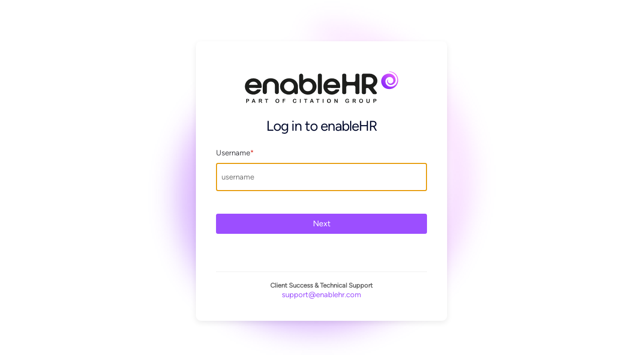

--- FILE ---
content_type: text/html;charset=UTF-8
request_url: https://login.enablehr.com/login
body_size: 2304
content:
<!doctype html>
<html lang="en">
<head>
    
        <title>enableHR Login</title>
    
    <meta name="viewport" content="width=device-width, initial-scale=1.0">

    <link type="text/css" rel="stylesheet" href="//assets.enablehr.com/assets/aas.enablehr.vendor.css"/>
    <link type="text/css" rel="stylesheet" href="//assets.enablehr.com/assets/aas.enablehr.app.css"/>


    <link rel="shortcut icon" href="//assets.enablehr.com/assets/images/web/Citation-HR-favicon-256.ico">


</head>
<body>

<div class="page-aas-login page-enablehr">
    
        <div class="login-container">
    <div class="login-box">
        
    
    <img src="//assets.enablehr.com/assets/images/web/EnableHR_ID_colour_black.svg" alt="enableHR"
        class="card-img-top logo-img__enablehr">


        <div class="intro header">
            <h3 class="form-section__title text-center">

    Log in to enableHR

</h3>

        </div>
        <div id="api">
            
                <form id="loginForm" method="post" action="/idpredirect" class="account-form" aria-label="Sign in with your email address" novalidate >
                    <input type="hidden" name="_csrf" value="5cd30c3c-cedd-4c01-ab60-ebe861bea10c"/>
                    <div class="entry">
                        <div class="entry-item link-field-wrapper">
                            <label for="username">
                                Username
                                <span class="required-asterisk"> *</span>
                            </label>
                            
                            <div class="error field-level" aria-hidden="true" role="alert">
                                <p></p>
                            </div>
                            <input type="text" id="username" placeholder="username" name="username" value="" title="Username" autofocus="" aria-label="Username" />
                        </div>
                        <div class="buttons">
                            <button id="loginBtn" type="submit" form="loginForm" >Next</button>
                        </div>
                    </div>
                </form>
            
        </div>

        <div class="footer">
    <strong>Client Success & Technical Support</strong><br/>
    
        <a href="mailto:support@enablehr.com?Subject=Customer Support" target="_top">support@enablehr.com</a>
    
</div>


    </div>
</div>

    
</div><!-- END .page-aas-login -->

<script type="text/javascript" src="//assets.enablehr.com/assets/aas.vendor.js"></script>
<script type="text/javascript" src="//assets.enablehr.com/assets/aas.app.js"></script>
</body>
</html>


--- FILE ---
content_type: text/css
request_url: https://assets.enablehr.com/assets/aas.enablehr.vendor.css
body_size: 464276
content:
/*!
 * Bootstrap Icons v1.11.3 (https://icons.getbootstrap.com/)
 * Copyright 2019-2024 The Bootstrap Authors
 * Licensed under MIT (https://github.com/twbs/icons/blob/main/LICENSE)
 */@font-face{font-display:block;font-family:bootstrap-icons;src:url(/assets/files/aas/enablehr/cc1e5eda776be5f0ff614285c31d4892.woff2) format("woff2"),url(/assets/files/aas/enablehr/ba49e844892321d8540ea3b7c088cf97.woff) format("woff")}.bi:before,[class*=" bi-"]:before,[class^=bi-]:before{display:inline-block;font-family:bootstrap-icons!important;font-style:normal;font-weight:400!important;font-variant:normal;text-transform:none;line-height:1;vertical-align:-.125em;-webkit-font-smoothing:antialiased;-moz-osx-font-smoothing:grayscale}.bi-123:before{content:"\F67F"}.bi-alarm-fill:before{content:"\F101"}.bi-alarm:before{content:"\F102"}.bi-align-bottom:before{content:"\F103"}.bi-align-center:before{content:"\F104"}.bi-align-end:before{content:"\F105"}.bi-align-middle:before{content:"\F106"}.bi-align-start:before{content:"\F107"}.bi-align-top:before{content:"\F108"}.bi-alt:before{content:"\F109"}.bi-app-indicator:before{content:"\F10A"}.bi-app:before{content:"\F10B"}.bi-archive-fill:before{content:"\F10C"}.bi-archive:before{content:"\F10D"}.bi-arrow-90deg-down:before{content:"\F10E"}.bi-arrow-90deg-left:before{content:"\F10F"}.bi-arrow-90deg-right:before{content:"\F110"}.bi-arrow-90deg-up:before{content:"\F111"}.bi-arrow-bar-down:before{content:"\F112"}.bi-arrow-bar-left:before{content:"\F113"}.bi-arrow-bar-right:before{content:"\F114"}.bi-arrow-bar-up:before{content:"\F115"}.bi-arrow-clockwise:before{content:"\F116"}.bi-arrow-counterclockwise:before{content:"\F117"}.bi-arrow-down-circle-fill:before{content:"\F118"}.bi-arrow-down-circle:before{content:"\F119"}.bi-arrow-down-left-circle-fill:before{content:"\F11A"}.bi-arrow-down-left-circle:before{content:"\F11B"}.bi-arrow-down-left-square-fill:before{content:"\F11C"}.bi-arrow-down-left-square:before{content:"\F11D"}.bi-arrow-down-left:before{content:"\F11E"}.bi-arrow-down-right-circle-fill:before{content:"\F11F"}.bi-arrow-down-right-circle:before{content:"\F120"}.bi-arrow-down-right-square-fill:before{content:"\F121"}.bi-arrow-down-right-square:before{content:"\F122"}.bi-arrow-down-right:before{content:"\F123"}.bi-arrow-down-short:before{content:"\F124"}.bi-arrow-down-square-fill:before{content:"\F125"}.bi-arrow-down-square:before{content:"\F126"}.bi-arrow-down-up:before{content:"\F127"}.bi-arrow-down:before{content:"\F128"}.bi-arrow-left-circle-fill:before{content:"\F129"}.bi-arrow-left-circle:before{content:"\F12A"}.bi-arrow-left-right:before{content:"\F12B"}.bi-arrow-left-short:before{content:"\F12C"}.bi-arrow-left-square-fill:before{content:"\F12D"}.bi-arrow-left-square:before{content:"\F12E"}.bi-arrow-left:before{content:"\F12F"}.bi-arrow-repeat:before{content:"\F130"}.bi-arrow-return-left:before{content:"\F131"}.bi-arrow-return-right:before{content:"\F132"}.bi-arrow-right-circle-fill:before{content:"\F133"}.bi-arrow-right-circle:before{content:"\F134"}.bi-arrow-right-short:before{content:"\F135"}.bi-arrow-right-square-fill:before{content:"\F136"}.bi-arrow-right-square:before{content:"\F137"}.bi-arrow-right:before{content:"\F138"}.bi-arrow-up-circle-fill:before{content:"\F139"}.bi-arrow-up-circle:before{content:"\F13A"}.bi-arrow-up-left-circle-fill:before{content:"\F13B"}.bi-arrow-up-left-circle:before{content:"\F13C"}.bi-arrow-up-left-square-fill:before{content:"\F13D"}.bi-arrow-up-left-square:before{content:"\F13E"}.bi-arrow-up-left:before{content:"\F13F"}.bi-arrow-up-right-circle-fill:before{content:"\F140"}.bi-arrow-up-right-circle:before{content:"\F141"}.bi-arrow-up-right-square-fill:before{content:"\F142"}.bi-arrow-up-right-square:before{content:"\F143"}.bi-arrow-up-right:before{content:"\F144"}.bi-arrow-up-short:before{content:"\F145"}.bi-arrow-up-square-fill:before{content:"\F146"}.bi-arrow-up-square:before{content:"\F147"}.bi-arrow-up:before{content:"\F148"}.bi-arrows-angle-contract:before{content:"\F149"}.bi-arrows-angle-expand:before{content:"\F14A"}.bi-arrows-collapse:before{content:"\F14B"}.bi-arrows-expand:before{content:"\F14C"}.bi-arrows-fullscreen:before{content:"\F14D"}.bi-arrows-move:before{content:"\F14E"}.bi-aspect-ratio-fill:before{content:"\F14F"}.bi-aspect-ratio:before{content:"\F150"}.bi-asterisk:before{content:"\F151"}.bi-at:before{content:"\F152"}.bi-award-fill:before{content:"\F153"}.bi-award:before{content:"\F154"}.bi-back:before{content:"\F155"}.bi-backspace-fill:before{content:"\F156"}.bi-backspace-reverse-fill:before{content:"\F157"}.bi-backspace-reverse:before{content:"\F158"}.bi-backspace:before{content:"\F159"}.bi-badge-3d-fill:before{content:"\F15A"}.bi-badge-3d:before{content:"\F15B"}.bi-badge-4k-fill:before{content:"\F15C"}.bi-badge-4k:before{content:"\F15D"}.bi-badge-8k-fill:before{content:"\F15E"}.bi-badge-8k:before{content:"\F15F"}.bi-badge-ad-fill:before{content:"\F160"}.bi-badge-ad:before{content:"\F161"}.bi-badge-ar-fill:before{content:"\F162"}.bi-badge-ar:before{content:"\F163"}.bi-badge-cc-fill:before{content:"\F164"}.bi-badge-cc:before{content:"\F165"}.bi-badge-hd-fill:before{content:"\F166"}.bi-badge-hd:before{content:"\F167"}.bi-badge-tm-fill:before{content:"\F168"}.bi-badge-tm:before{content:"\F169"}.bi-badge-vo-fill:before{content:"\F16A"}.bi-badge-vo:before{content:"\F16B"}.bi-badge-vr-fill:before{content:"\F16C"}.bi-badge-vr:before{content:"\F16D"}.bi-badge-wc-fill:before{content:"\F16E"}.bi-badge-wc:before{content:"\F16F"}.bi-bag-check-fill:before{content:"\F170"}.bi-bag-check:before{content:"\F171"}.bi-bag-dash-fill:before{content:"\F172"}.bi-bag-dash:before{content:"\F173"}.bi-bag-fill:before{content:"\F174"}.bi-bag-plus-fill:before{content:"\F175"}.bi-bag-plus:before{content:"\F176"}.bi-bag-x-fill:before{content:"\F177"}.bi-bag-x:before{content:"\F178"}.bi-bag:before{content:"\F179"}.bi-bar-chart-fill:before{content:"\F17A"}.bi-bar-chart-line-fill:before{content:"\F17B"}.bi-bar-chart-line:before{content:"\F17C"}.bi-bar-chart-steps:before{content:"\F17D"}.bi-bar-chart:before{content:"\F17E"}.bi-basket-fill:before{content:"\F17F"}.bi-basket:before{content:"\F180"}.bi-basket2-fill:before{content:"\F181"}.bi-basket2:before{content:"\F182"}.bi-basket3-fill:before{content:"\F183"}.bi-basket3:before{content:"\F184"}.bi-battery-charging:before{content:"\F185"}.bi-battery-full:before{content:"\F186"}.bi-battery-half:before{content:"\F187"}.bi-battery:before{content:"\F188"}.bi-bell-fill:before{content:"\F189"}.bi-bell:before{content:"\F18A"}.bi-bezier:before{content:"\F18B"}.bi-bezier2:before{content:"\F18C"}.bi-bicycle:before{content:"\F18D"}.bi-binoculars-fill:before{content:"\F18E"}.bi-binoculars:before{content:"\F18F"}.bi-blockquote-left:before{content:"\F190"}.bi-blockquote-right:before{content:"\F191"}.bi-book-fill:before{content:"\F192"}.bi-book-half:before{content:"\F193"}.bi-book:before{content:"\F194"}.bi-bookmark-check-fill:before{content:"\F195"}.bi-bookmark-check:before{content:"\F196"}.bi-bookmark-dash-fill:before{content:"\F197"}.bi-bookmark-dash:before{content:"\F198"}.bi-bookmark-fill:before{content:"\F199"}.bi-bookmark-heart-fill:before{content:"\F19A"}.bi-bookmark-heart:before{content:"\F19B"}.bi-bookmark-plus-fill:before{content:"\F19C"}.bi-bookmark-plus:before{content:"\F19D"}.bi-bookmark-star-fill:before{content:"\F19E"}.bi-bookmark-star:before{content:"\F19F"}.bi-bookmark-x-fill:before{content:"\F1A0"}.bi-bookmark-x:before{content:"\F1A1"}.bi-bookmark:before{content:"\F1A2"}.bi-bookmarks-fill:before{content:"\F1A3"}.bi-bookmarks:before{content:"\F1A4"}.bi-bookshelf:before{content:"\F1A5"}.bi-bootstrap-fill:before{content:"\F1A6"}.bi-bootstrap-reboot:before{content:"\F1A7"}.bi-bootstrap:before{content:"\F1A8"}.bi-border-all:before{content:"\F1A9"}.bi-border-bottom:before{content:"\F1AA"}.bi-border-center:before{content:"\F1AB"}.bi-border-inner:before{content:"\F1AC"}.bi-border-left:before{content:"\F1AD"}.bi-border-middle:before{content:"\F1AE"}.bi-border-outer:before{content:"\F1AF"}.bi-border-right:before{content:"\F1B0"}.bi-border-style:before{content:"\F1B1"}.bi-border-top:before{content:"\F1B2"}.bi-border-width:before{content:"\F1B3"}.bi-border:before{content:"\F1B4"}.bi-bounding-box-circles:before{content:"\F1B5"}.bi-bounding-box:before{content:"\F1B6"}.bi-box-arrow-down-left:before{content:"\F1B7"}.bi-box-arrow-down-right:before{content:"\F1B8"}.bi-box-arrow-down:before{content:"\F1B9"}.bi-box-arrow-in-down-left:before{content:"\F1BA"}.bi-box-arrow-in-down-right:before{content:"\F1BB"}.bi-box-arrow-in-down:before{content:"\F1BC"}.bi-box-arrow-in-left:before{content:"\F1BD"}.bi-box-arrow-in-right:before{content:"\F1BE"}.bi-box-arrow-in-up-left:before{content:"\F1BF"}.bi-box-arrow-in-up-right:before{content:"\F1C0"}.bi-box-arrow-in-up:before{content:"\F1C1"}.bi-box-arrow-left:before{content:"\F1C2"}.bi-box-arrow-right:before{content:"\F1C3"}.bi-box-arrow-up-left:before{content:"\F1C4"}.bi-box-arrow-up-right:before{content:"\F1C5"}.bi-box-arrow-up:before{content:"\F1C6"}.bi-box-seam:before{content:"\F1C7"}.bi-box:before{content:"\F1C8"}.bi-braces:before{content:"\F1C9"}.bi-bricks:before{content:"\F1CA"}.bi-briefcase-fill:before{content:"\F1CB"}.bi-briefcase:before{content:"\F1CC"}.bi-brightness-alt-high-fill:before{content:"\F1CD"}.bi-brightness-alt-high:before{content:"\F1CE"}.bi-brightness-alt-low-fill:before{content:"\F1CF"}.bi-brightness-alt-low:before{content:"\F1D0"}.bi-brightness-high-fill:before{content:"\F1D1"}.bi-brightness-high:before{content:"\F1D2"}.bi-brightness-low-fill:before{content:"\F1D3"}.bi-brightness-low:before{content:"\F1D4"}.bi-broadcast-pin:before{content:"\F1D5"}.bi-broadcast:before{content:"\F1D6"}.bi-brush-fill:before{content:"\F1D7"}.bi-brush:before{content:"\F1D8"}.bi-bucket-fill:before{content:"\F1D9"}.bi-bucket:before{content:"\F1DA"}.bi-bug-fill:before{content:"\F1DB"}.bi-bug:before{content:"\F1DC"}.bi-building:before{content:"\F1DD"}.bi-bullseye:before{content:"\F1DE"}.bi-calculator-fill:before{content:"\F1DF"}.bi-calculator:before{content:"\F1E0"}.bi-calendar-check-fill:before{content:"\F1E1"}.bi-calendar-check:before{content:"\F1E2"}.bi-calendar-date-fill:before{content:"\F1E3"}.bi-calendar-date:before{content:"\F1E4"}.bi-calendar-day-fill:before{content:"\F1E5"}.bi-calendar-day:before{content:"\F1E6"}.bi-calendar-event-fill:before{content:"\F1E7"}.bi-calendar-event:before{content:"\F1E8"}.bi-calendar-fill:before{content:"\F1E9"}.bi-calendar-minus-fill:before{content:"\F1EA"}.bi-calendar-minus:before{content:"\F1EB"}.bi-calendar-month-fill:before{content:"\F1EC"}.bi-calendar-month:before{content:"\F1ED"}.bi-calendar-plus-fill:before{content:"\F1EE"}.bi-calendar-plus:before{content:"\F1EF"}.bi-calendar-range-fill:before{content:"\F1F0"}.bi-calendar-range:before{content:"\F1F1"}.bi-calendar-week-fill:before{content:"\F1F2"}.bi-calendar-week:before{content:"\F1F3"}.bi-calendar-x-fill:before{content:"\F1F4"}.bi-calendar-x:before{content:"\F1F5"}.bi-calendar:before{content:"\F1F6"}.bi-calendar2-check-fill:before{content:"\F1F7"}.bi-calendar2-check:before{content:"\F1F8"}.bi-calendar2-date-fill:before{content:"\F1F9"}.bi-calendar2-date:before{content:"\F1FA"}.bi-calendar2-day-fill:before{content:"\F1FB"}.bi-calendar2-day:before{content:"\F1FC"}.bi-calendar2-event-fill:before{content:"\F1FD"}.bi-calendar2-event:before{content:"\F1FE"}.bi-calendar2-fill:before{content:"\F1FF"}.bi-calendar2-minus-fill:before{content:"\F200"}.bi-calendar2-minus:before{content:"\F201"}.bi-calendar2-month-fill:before{content:"\F202"}.bi-calendar2-month:before{content:"\F203"}.bi-calendar2-plus-fill:before{content:"\F204"}.bi-calendar2-plus:before{content:"\F205"}.bi-calendar2-range-fill:before{content:"\F206"}.bi-calendar2-range:before{content:"\F207"}.bi-calendar2-week-fill:before{content:"\F208"}.bi-calendar2-week:before{content:"\F209"}.bi-calendar2-x-fill:before{content:"\F20A"}.bi-calendar2-x:before{content:"\F20B"}.bi-calendar2:before{content:"\F20C"}.bi-calendar3-event-fill:before{content:"\F20D"}.bi-calendar3-event:before{content:"\F20E"}.bi-calendar3-fill:before{content:"\F20F"}.bi-calendar3-range-fill:before{content:"\F210"}.bi-calendar3-range:before{content:"\F211"}.bi-calendar3-week-fill:before{content:"\F212"}.bi-calendar3-week:before{content:"\F213"}.bi-calendar3:before{content:"\F214"}.bi-calendar4-event:before{content:"\F215"}.bi-calendar4-range:before{content:"\F216"}.bi-calendar4-week:before{content:"\F217"}.bi-calendar4:before{content:"\F218"}.bi-camera-fill:before{content:"\F219"}.bi-camera-reels-fill:before{content:"\F21A"}.bi-camera-reels:before{content:"\F21B"}.bi-camera-video-fill:before{content:"\F21C"}.bi-camera-video-off-fill:before{content:"\F21D"}.bi-camera-video-off:before{content:"\F21E"}.bi-camera-video:before{content:"\F21F"}.bi-camera:before{content:"\F220"}.bi-camera2:before{content:"\F221"}.bi-capslock-fill:before{content:"\F222"}.bi-capslock:before{content:"\F223"}.bi-card-checklist:before{content:"\F224"}.bi-card-heading:before{content:"\F225"}.bi-card-image:before{content:"\F226"}.bi-card-list:before{content:"\F227"}.bi-card-text:before{content:"\F228"}.bi-caret-down-fill:before{content:"\F229"}.bi-caret-down-square-fill:before{content:"\F22A"}.bi-caret-down-square:before{content:"\F22B"}.bi-caret-down:before{content:"\F22C"}.bi-caret-left-fill:before{content:"\F22D"}.bi-caret-left-square-fill:before{content:"\F22E"}.bi-caret-left-square:before{content:"\F22F"}.bi-caret-left:before{content:"\F230"}.bi-caret-right-fill:before{content:"\F231"}.bi-caret-right-square-fill:before{content:"\F232"}.bi-caret-right-square:before{content:"\F233"}.bi-caret-right:before{content:"\F234"}.bi-caret-up-fill:before{content:"\F235"}.bi-caret-up-square-fill:before{content:"\F236"}.bi-caret-up-square:before{content:"\F237"}.bi-caret-up:before{content:"\F238"}.bi-cart-check-fill:before{content:"\F239"}.bi-cart-check:before{content:"\F23A"}.bi-cart-dash-fill:before{content:"\F23B"}.bi-cart-dash:before{content:"\F23C"}.bi-cart-fill:before{content:"\F23D"}.bi-cart-plus-fill:before{content:"\F23E"}.bi-cart-plus:before{content:"\F23F"}.bi-cart-x-fill:before{content:"\F240"}.bi-cart-x:before{content:"\F241"}.bi-cart:before{content:"\F242"}.bi-cart2:before{content:"\F243"}.bi-cart3:before{content:"\F244"}.bi-cart4:before{content:"\F245"}.bi-cash-stack:before{content:"\F246"}.bi-cash:before{content:"\F247"}.bi-cast:before{content:"\F248"}.bi-chat-dots-fill:before{content:"\F249"}.bi-chat-dots:before{content:"\F24A"}.bi-chat-fill:before{content:"\F24B"}.bi-chat-left-dots-fill:before{content:"\F24C"}.bi-chat-left-dots:before{content:"\F24D"}.bi-chat-left-fill:before{content:"\F24E"}.bi-chat-left-quote-fill:before{content:"\F24F"}.bi-chat-left-quote:before{content:"\F250"}.bi-chat-left-text-fill:before{content:"\F251"}.bi-chat-left-text:before{content:"\F252"}.bi-chat-left:before{content:"\F253"}.bi-chat-quote-fill:before{content:"\F254"}.bi-chat-quote:before{content:"\F255"}.bi-chat-right-dots-fill:before{content:"\F256"}.bi-chat-right-dots:before{content:"\F257"}.bi-chat-right-fill:before{content:"\F258"}.bi-chat-right-quote-fill:before{content:"\F259"}.bi-chat-right-quote:before{content:"\F25A"}.bi-chat-right-text-fill:before{content:"\F25B"}.bi-chat-right-text:before{content:"\F25C"}.bi-chat-right:before{content:"\F25D"}.bi-chat-square-dots-fill:before{content:"\F25E"}.bi-chat-square-dots:before{content:"\F25F"}.bi-chat-square-fill:before{content:"\F260"}.bi-chat-square-quote-fill:before{content:"\F261"}.bi-chat-square-quote:before{content:"\F262"}.bi-chat-square-text-fill:before{content:"\F263"}.bi-chat-square-text:before{content:"\F264"}.bi-chat-square:before{content:"\F265"}.bi-chat-text-fill:before{content:"\F266"}.bi-chat-text:before{content:"\F267"}.bi-chat:before{content:"\F268"}.bi-check-all:before{content:"\F269"}.bi-check-circle-fill:before{content:"\F26A"}.bi-check-circle:before{content:"\F26B"}.bi-check-square-fill:before{content:"\F26C"}.bi-check-square:before{content:"\F26D"}.bi-check:before{content:"\F26E"}.bi-check2-all:before{content:"\F26F"}.bi-check2-circle:before{content:"\F270"}.bi-check2-square:before{content:"\F271"}.bi-check2:before{content:"\F272"}.bi-chevron-bar-contract:before{content:"\F273"}.bi-chevron-bar-down:before{content:"\F274"}.bi-chevron-bar-expand:before{content:"\F275"}.bi-chevron-bar-left:before{content:"\F276"}.bi-chevron-bar-right:before{content:"\F277"}.bi-chevron-bar-up:before{content:"\F278"}.bi-chevron-compact-down:before{content:"\F279"}.bi-chevron-compact-left:before{content:"\F27A"}.bi-chevron-compact-right:before{content:"\F27B"}.bi-chevron-compact-up:before{content:"\F27C"}.bi-chevron-contract:before{content:"\F27D"}.bi-chevron-double-down:before{content:"\F27E"}.bi-chevron-double-left:before{content:"\F27F"}.bi-chevron-double-right:before{content:"\F280"}.bi-chevron-double-up:before{content:"\F281"}.bi-chevron-down:before{content:"\F282"}.bi-chevron-expand:before{content:"\F283"}.bi-chevron-left:before{content:"\F284"}.bi-chevron-right:before{content:"\F285"}.bi-chevron-up:before{content:"\F286"}.bi-circle-fill:before{content:"\F287"}.bi-circle-half:before{content:"\F288"}.bi-circle-square:before{content:"\F289"}.bi-circle:before{content:"\F28A"}.bi-clipboard-check:before{content:"\F28B"}.bi-clipboard-data:before{content:"\F28C"}.bi-clipboard-minus:before{content:"\F28D"}.bi-clipboard-plus:before{content:"\F28E"}.bi-clipboard-x:before{content:"\F28F"}.bi-clipboard:before{content:"\F290"}.bi-clock-fill:before{content:"\F291"}.bi-clock-history:before{content:"\F292"}.bi-clock:before{content:"\F293"}.bi-cloud-arrow-down-fill:before{content:"\F294"}.bi-cloud-arrow-down:before{content:"\F295"}.bi-cloud-arrow-up-fill:before{content:"\F296"}.bi-cloud-arrow-up:before{content:"\F297"}.bi-cloud-check-fill:before{content:"\F298"}.bi-cloud-check:before{content:"\F299"}.bi-cloud-download-fill:before{content:"\F29A"}.bi-cloud-download:before{content:"\F29B"}.bi-cloud-drizzle-fill:before{content:"\F29C"}.bi-cloud-drizzle:before{content:"\F29D"}.bi-cloud-fill:before{content:"\F29E"}.bi-cloud-fog-fill:before{content:"\F29F"}.bi-cloud-fog:before{content:"\F2A0"}.bi-cloud-fog2-fill:before{content:"\F2A1"}.bi-cloud-fog2:before{content:"\F2A2"}.bi-cloud-hail-fill:before{content:"\F2A3"}.bi-cloud-hail:before{content:"\F2A4"}.bi-cloud-haze-fill:before{content:"\F2A6"}.bi-cloud-haze:before{content:"\F2A7"}.bi-cloud-haze2-fill:before{content:"\F2A8"}.bi-cloud-lightning-fill:before{content:"\F2A9"}.bi-cloud-lightning-rain-fill:before{content:"\F2AA"}.bi-cloud-lightning-rain:before{content:"\F2AB"}.bi-cloud-lightning:before{content:"\F2AC"}.bi-cloud-minus-fill:before{content:"\F2AD"}.bi-cloud-minus:before{content:"\F2AE"}.bi-cloud-moon-fill:before{content:"\F2AF"}.bi-cloud-moon:before{content:"\F2B0"}.bi-cloud-plus-fill:before{content:"\F2B1"}.bi-cloud-plus:before{content:"\F2B2"}.bi-cloud-rain-fill:before{content:"\F2B3"}.bi-cloud-rain-heavy-fill:before{content:"\F2B4"}.bi-cloud-rain-heavy:before{content:"\F2B5"}.bi-cloud-rain:before{content:"\F2B6"}.bi-cloud-slash-fill:before{content:"\F2B7"}.bi-cloud-slash:before{content:"\F2B8"}.bi-cloud-sleet-fill:before{content:"\F2B9"}.bi-cloud-sleet:before{content:"\F2BA"}.bi-cloud-snow-fill:before{content:"\F2BB"}.bi-cloud-snow:before{content:"\F2BC"}.bi-cloud-sun-fill:before{content:"\F2BD"}.bi-cloud-sun:before{content:"\F2BE"}.bi-cloud-upload-fill:before{content:"\F2BF"}.bi-cloud-upload:before{content:"\F2C0"}.bi-cloud:before{content:"\F2C1"}.bi-clouds-fill:before{content:"\F2C2"}.bi-clouds:before{content:"\F2C3"}.bi-cloudy-fill:before{content:"\F2C4"}.bi-cloudy:before{content:"\F2C5"}.bi-code-slash:before{content:"\F2C6"}.bi-code-square:before{content:"\F2C7"}.bi-code:before{content:"\F2C8"}.bi-collection-fill:before{content:"\F2C9"}.bi-collection-play-fill:before{content:"\F2CA"}.bi-collection-play:before{content:"\F2CB"}.bi-collection:before{content:"\F2CC"}.bi-columns-gap:before{content:"\F2CD"}.bi-columns:before{content:"\F2CE"}.bi-command:before{content:"\F2CF"}.bi-compass-fill:before{content:"\F2D0"}.bi-compass:before{content:"\F2D1"}.bi-cone-striped:before{content:"\F2D2"}.bi-cone:before{content:"\F2D3"}.bi-controller:before{content:"\F2D4"}.bi-cpu-fill:before{content:"\F2D5"}.bi-cpu:before{content:"\F2D6"}.bi-credit-card-2-back-fill:before{content:"\F2D7"}.bi-credit-card-2-back:before{content:"\F2D8"}.bi-credit-card-2-front-fill:before{content:"\F2D9"}.bi-credit-card-2-front:before{content:"\F2DA"}.bi-credit-card-fill:before{content:"\F2DB"}.bi-credit-card:before{content:"\F2DC"}.bi-crop:before{content:"\F2DD"}.bi-cup-fill:before{content:"\F2DE"}.bi-cup-straw:before{content:"\F2DF"}.bi-cup:before{content:"\F2E0"}.bi-cursor-fill:before{content:"\F2E1"}.bi-cursor-text:before{content:"\F2E2"}.bi-cursor:before{content:"\F2E3"}.bi-dash-circle-dotted:before{content:"\F2E4"}.bi-dash-circle-fill:before{content:"\F2E5"}.bi-dash-circle:before{content:"\F2E6"}.bi-dash-square-dotted:before{content:"\F2E7"}.bi-dash-square-fill:before{content:"\F2E8"}.bi-dash-square:before{content:"\F2E9"}.bi-dash:before{content:"\F2EA"}.bi-diagram-2-fill:before{content:"\F2EB"}.bi-diagram-2:before{content:"\F2EC"}.bi-diagram-3-fill:before{content:"\F2ED"}.bi-diagram-3:before{content:"\F2EE"}.bi-diamond-fill:before{content:"\F2EF"}.bi-diamond-half:before{content:"\F2F0"}.bi-diamond:before{content:"\F2F1"}.bi-dice-1-fill:before{content:"\F2F2"}.bi-dice-1:before{content:"\F2F3"}.bi-dice-2-fill:before{content:"\F2F4"}.bi-dice-2:before{content:"\F2F5"}.bi-dice-3-fill:before{content:"\F2F6"}.bi-dice-3:before{content:"\F2F7"}.bi-dice-4-fill:before{content:"\F2F8"}.bi-dice-4:before{content:"\F2F9"}.bi-dice-5-fill:before{content:"\F2FA"}.bi-dice-5:before{content:"\F2FB"}.bi-dice-6-fill:before{content:"\F2FC"}.bi-dice-6:before{content:"\F2FD"}.bi-disc-fill:before{content:"\F2FE"}.bi-disc:before{content:"\F2FF"}.bi-discord:before{content:"\F300"}.bi-display-fill:before{content:"\F301"}.bi-display:before{content:"\F302"}.bi-distribute-horizontal:before{content:"\F303"}.bi-distribute-vertical:before{content:"\F304"}.bi-door-closed-fill:before{content:"\F305"}.bi-door-closed:before{content:"\F306"}.bi-door-open-fill:before{content:"\F307"}.bi-door-open:before{content:"\F308"}.bi-dot:before{content:"\F309"}.bi-download:before{content:"\F30A"}.bi-droplet-fill:before{content:"\F30B"}.bi-droplet-half:before{content:"\F30C"}.bi-droplet:before{content:"\F30D"}.bi-earbuds:before{content:"\F30E"}.bi-easel-fill:before{content:"\F30F"}.bi-easel:before{content:"\F310"}.bi-egg-fill:before{content:"\F311"}.bi-egg-fried:before{content:"\F312"}.bi-egg:before{content:"\F313"}.bi-eject-fill:before{content:"\F314"}.bi-eject:before{content:"\F315"}.bi-emoji-angry-fill:before{content:"\F316"}.bi-emoji-angry:before{content:"\F317"}.bi-emoji-dizzy-fill:before{content:"\F318"}.bi-emoji-dizzy:before{content:"\F319"}.bi-emoji-expressionless-fill:before{content:"\F31A"}.bi-emoji-expressionless:before{content:"\F31B"}.bi-emoji-frown-fill:before{content:"\F31C"}.bi-emoji-frown:before{content:"\F31D"}.bi-emoji-heart-eyes-fill:before{content:"\F31E"}.bi-emoji-heart-eyes:before{content:"\F31F"}.bi-emoji-laughing-fill:before{content:"\F320"}.bi-emoji-laughing:before{content:"\F321"}.bi-emoji-neutral-fill:before{content:"\F322"}.bi-emoji-neutral:before{content:"\F323"}.bi-emoji-smile-fill:before{content:"\F324"}.bi-emoji-smile-upside-down-fill:before{content:"\F325"}.bi-emoji-smile-upside-down:before{content:"\F326"}.bi-emoji-smile:before{content:"\F327"}.bi-emoji-sunglasses-fill:before{content:"\F328"}.bi-emoji-sunglasses:before{content:"\F329"}.bi-emoji-wink-fill:before{content:"\F32A"}.bi-emoji-wink:before{content:"\F32B"}.bi-envelope-fill:before{content:"\F32C"}.bi-envelope-open-fill:before{content:"\F32D"}.bi-envelope-open:before{content:"\F32E"}.bi-envelope:before{content:"\F32F"}.bi-eraser-fill:before{content:"\F330"}.bi-eraser:before{content:"\F331"}.bi-exclamation-circle-fill:before{content:"\F332"}.bi-exclamation-circle:before{content:"\F333"}.bi-exclamation-diamond-fill:before{content:"\F334"}.bi-exclamation-diamond:before{content:"\F335"}.bi-exclamation-octagon-fill:before{content:"\F336"}.bi-exclamation-octagon:before{content:"\F337"}.bi-exclamation-square-fill:before{content:"\F338"}.bi-exclamation-square:before{content:"\F339"}.bi-exclamation-triangle-fill:before{content:"\F33A"}.bi-exclamation-triangle:before{content:"\F33B"}.bi-exclamation:before{content:"\F33C"}.bi-exclude:before{content:"\F33D"}.bi-eye-fill:before{content:"\F33E"}.bi-eye-slash-fill:before{content:"\F33F"}.bi-eye-slash:before{content:"\F340"}.bi-eye:before{content:"\F341"}.bi-eyedropper:before{content:"\F342"}.bi-eyeglasses:before{content:"\F343"}.bi-facebook:before{content:"\F344"}.bi-file-arrow-down-fill:before{content:"\F345"}.bi-file-arrow-down:before{content:"\F346"}.bi-file-arrow-up-fill:before{content:"\F347"}.bi-file-arrow-up:before{content:"\F348"}.bi-file-bar-graph-fill:before{content:"\F349"}.bi-file-bar-graph:before{content:"\F34A"}.bi-file-binary-fill:before{content:"\F34B"}.bi-file-binary:before{content:"\F34C"}.bi-file-break-fill:before{content:"\F34D"}.bi-file-break:before{content:"\F34E"}.bi-file-check-fill:before{content:"\F34F"}.bi-file-check:before{content:"\F350"}.bi-file-code-fill:before{content:"\F351"}.bi-file-code:before{content:"\F352"}.bi-file-diff-fill:before{content:"\F353"}.bi-file-diff:before{content:"\F354"}.bi-file-earmark-arrow-down-fill:before{content:"\F355"}.bi-file-earmark-arrow-down:before{content:"\F356"}.bi-file-earmark-arrow-up-fill:before{content:"\F357"}.bi-file-earmark-arrow-up:before{content:"\F358"}.bi-file-earmark-bar-graph-fill:before{content:"\F359"}.bi-file-earmark-bar-graph:before{content:"\F35A"}.bi-file-earmark-binary-fill:before{content:"\F35B"}.bi-file-earmark-binary:before{content:"\F35C"}.bi-file-earmark-break-fill:before{content:"\F35D"}.bi-file-earmark-break:before{content:"\F35E"}.bi-file-earmark-check-fill:before{content:"\F35F"}.bi-file-earmark-check:before{content:"\F360"}.bi-file-earmark-code-fill:before{content:"\F361"}.bi-file-earmark-code:before{content:"\F362"}.bi-file-earmark-diff-fill:before{content:"\F363"}.bi-file-earmark-diff:before{content:"\F364"}.bi-file-earmark-easel-fill:before{content:"\F365"}.bi-file-earmark-easel:before{content:"\F366"}.bi-file-earmark-excel-fill:before{content:"\F367"}.bi-file-earmark-excel:before{content:"\F368"}.bi-file-earmark-fill:before{content:"\F369"}.bi-file-earmark-font-fill:before{content:"\F36A"}.bi-file-earmark-font:before{content:"\F36B"}.bi-file-earmark-image-fill:before{content:"\F36C"}.bi-file-earmark-image:before{content:"\F36D"}.bi-file-earmark-lock-fill:before{content:"\F36E"}.bi-file-earmark-lock:before{content:"\F36F"}.bi-file-earmark-lock2-fill:before{content:"\F370"}.bi-file-earmark-lock2:before{content:"\F371"}.bi-file-earmark-medical-fill:before{content:"\F372"}.bi-file-earmark-medical:before{content:"\F373"}.bi-file-earmark-minus-fill:before{content:"\F374"}.bi-file-earmark-minus:before{content:"\F375"}.bi-file-earmark-music-fill:before{content:"\F376"}.bi-file-earmark-music:before{content:"\F377"}.bi-file-earmark-person-fill:before{content:"\F378"}.bi-file-earmark-person:before{content:"\F379"}.bi-file-earmark-play-fill:before{content:"\F37A"}.bi-file-earmark-play:before{content:"\F37B"}.bi-file-earmark-plus-fill:before{content:"\F37C"}.bi-file-earmark-plus:before{content:"\F37D"}.bi-file-earmark-post-fill:before{content:"\F37E"}.bi-file-earmark-post:before{content:"\F37F"}.bi-file-earmark-ppt-fill:before{content:"\F380"}.bi-file-earmark-ppt:before{content:"\F381"}.bi-file-earmark-richtext-fill:before{content:"\F382"}.bi-file-earmark-richtext:before{content:"\F383"}.bi-file-earmark-ruled-fill:before{content:"\F384"}.bi-file-earmark-ruled:before{content:"\F385"}.bi-file-earmark-slides-fill:before{content:"\F386"}.bi-file-earmark-slides:before{content:"\F387"}.bi-file-earmark-spreadsheet-fill:before{content:"\F388"}.bi-file-earmark-spreadsheet:before{content:"\F389"}.bi-file-earmark-text-fill:before{content:"\F38A"}.bi-file-earmark-text:before{content:"\F38B"}.bi-file-earmark-word-fill:before{content:"\F38C"}.bi-file-earmark-word:before{content:"\F38D"}.bi-file-earmark-x-fill:before{content:"\F38E"}.bi-file-earmark-x:before{content:"\F38F"}.bi-file-earmark-zip-fill:before{content:"\F390"}.bi-file-earmark-zip:before{content:"\F391"}.bi-file-earmark:before{content:"\F392"}.bi-file-easel-fill:before{content:"\F393"}.bi-file-easel:before{content:"\F394"}.bi-file-excel-fill:before{content:"\F395"}.bi-file-excel:before{content:"\F396"}.bi-file-fill:before{content:"\F397"}.bi-file-font-fill:before{content:"\F398"}.bi-file-font:before{content:"\F399"}.bi-file-image-fill:before{content:"\F39A"}.bi-file-image:before{content:"\F39B"}.bi-file-lock-fill:before{content:"\F39C"}.bi-file-lock:before{content:"\F39D"}.bi-file-lock2-fill:before{content:"\F39E"}.bi-file-lock2:before{content:"\F39F"}.bi-file-medical-fill:before{content:"\F3A0"}.bi-file-medical:before{content:"\F3A1"}.bi-file-minus-fill:before{content:"\F3A2"}.bi-file-minus:before{content:"\F3A3"}.bi-file-music-fill:before{content:"\F3A4"}.bi-file-music:before{content:"\F3A5"}.bi-file-person-fill:before{content:"\F3A6"}.bi-file-person:before{content:"\F3A7"}.bi-file-play-fill:before{content:"\F3A8"}.bi-file-play:before{content:"\F3A9"}.bi-file-plus-fill:before{content:"\F3AA"}.bi-file-plus:before{content:"\F3AB"}.bi-file-post-fill:before{content:"\F3AC"}.bi-file-post:before{content:"\F3AD"}.bi-file-ppt-fill:before{content:"\F3AE"}.bi-file-ppt:before{content:"\F3AF"}.bi-file-richtext-fill:before{content:"\F3B0"}.bi-file-richtext:before{content:"\F3B1"}.bi-file-ruled-fill:before{content:"\F3B2"}.bi-file-ruled:before{content:"\F3B3"}.bi-file-slides-fill:before{content:"\F3B4"}.bi-file-slides:before{content:"\F3B5"}.bi-file-spreadsheet-fill:before{content:"\F3B6"}.bi-file-spreadsheet:before{content:"\F3B7"}.bi-file-text-fill:before{content:"\F3B8"}.bi-file-text:before{content:"\F3B9"}.bi-file-word-fill:before{content:"\F3BA"}.bi-file-word:before{content:"\F3BB"}.bi-file-x-fill:before{content:"\F3BC"}.bi-file-x:before{content:"\F3BD"}.bi-file-zip-fill:before{content:"\F3BE"}.bi-file-zip:before{content:"\F3BF"}.bi-file:before{content:"\F3C0"}.bi-files-alt:before{content:"\F3C1"}.bi-files:before{content:"\F3C2"}.bi-film:before{content:"\F3C3"}.bi-filter-circle-fill:before{content:"\F3C4"}.bi-filter-circle:before{content:"\F3C5"}.bi-filter-left:before{content:"\F3C6"}.bi-filter-right:before{content:"\F3C7"}.bi-filter-square-fill:before{content:"\F3C8"}.bi-filter-square:before{content:"\F3C9"}.bi-filter:before{content:"\F3CA"}.bi-flag-fill:before{content:"\F3CB"}.bi-flag:before{content:"\F3CC"}.bi-flower1:before{content:"\F3CD"}.bi-flower2:before{content:"\F3CE"}.bi-flower3:before{content:"\F3CF"}.bi-folder-check:before{content:"\F3D0"}.bi-folder-fill:before{content:"\F3D1"}.bi-folder-minus:before{content:"\F3D2"}.bi-folder-plus:before{content:"\F3D3"}.bi-folder-symlink-fill:before{content:"\F3D4"}.bi-folder-symlink:before{content:"\F3D5"}.bi-folder-x:before{content:"\F3D6"}.bi-folder:before{content:"\F3D7"}.bi-folder2-open:before{content:"\F3D8"}.bi-folder2:before{content:"\F3D9"}.bi-fonts:before{content:"\F3DA"}.bi-forward-fill:before{content:"\F3DB"}.bi-forward:before{content:"\F3DC"}.bi-front:before{content:"\F3DD"}.bi-fullscreen-exit:before{content:"\F3DE"}.bi-fullscreen:before{content:"\F3DF"}.bi-funnel-fill:before{content:"\F3E0"}.bi-funnel:before{content:"\F3E1"}.bi-gear-fill:before{content:"\F3E2"}.bi-gear-wide-connected:before{content:"\F3E3"}.bi-gear-wide:before{content:"\F3E4"}.bi-gear:before{content:"\F3E5"}.bi-gem:before{content:"\F3E6"}.bi-geo-alt-fill:before{content:"\F3E7"}.bi-geo-alt:before{content:"\F3E8"}.bi-geo-fill:before{content:"\F3E9"}.bi-geo:before{content:"\F3EA"}.bi-gift-fill:before{content:"\F3EB"}.bi-gift:before{content:"\F3EC"}.bi-github:before{content:"\F3ED"}.bi-globe:before{content:"\F3EE"}.bi-globe2:before{content:"\F3EF"}.bi-google:before{content:"\F3F0"}.bi-graph-down:before{content:"\F3F1"}.bi-graph-up:before{content:"\F3F2"}.bi-grid-1x2-fill:before{content:"\F3F3"}.bi-grid-1x2:before{content:"\F3F4"}.bi-grid-3x2-gap-fill:before{content:"\F3F5"}.bi-grid-3x2-gap:before{content:"\F3F6"}.bi-grid-3x2:before{content:"\F3F7"}.bi-grid-3x3-gap-fill:before{content:"\F3F8"}.bi-grid-3x3-gap:before{content:"\F3F9"}.bi-grid-3x3:before{content:"\F3FA"}.bi-grid-fill:before{content:"\F3FB"}.bi-grid:before{content:"\F3FC"}.bi-grip-horizontal:before{content:"\F3FD"}.bi-grip-vertical:before{content:"\F3FE"}.bi-hammer:before{content:"\F3FF"}.bi-hand-index-fill:before{content:"\F400"}.bi-hand-index-thumb-fill:before{content:"\F401"}.bi-hand-index-thumb:before{content:"\F402"}.bi-hand-index:before{content:"\F403"}.bi-hand-thumbs-down-fill:before{content:"\F404"}.bi-hand-thumbs-down:before{content:"\F405"}.bi-hand-thumbs-up-fill:before{content:"\F406"}.bi-hand-thumbs-up:before{content:"\F407"}.bi-handbag-fill:before{content:"\F408"}.bi-handbag:before{content:"\F409"}.bi-hash:before{content:"\F40A"}.bi-hdd-fill:before{content:"\F40B"}.bi-hdd-network-fill:before{content:"\F40C"}.bi-hdd-network:before{content:"\F40D"}.bi-hdd-rack-fill:before{content:"\F40E"}.bi-hdd-rack:before{content:"\F40F"}.bi-hdd-stack-fill:before{content:"\F410"}.bi-hdd-stack:before{content:"\F411"}.bi-hdd:before{content:"\F412"}.bi-headphones:before{content:"\F413"}.bi-headset:before{content:"\F414"}.bi-heart-fill:before{content:"\F415"}.bi-heart-half:before{content:"\F416"}.bi-heart:before{content:"\F417"}.bi-heptagon-fill:before{content:"\F418"}.bi-heptagon-half:before{content:"\F419"}.bi-heptagon:before{content:"\F41A"}.bi-hexagon-fill:before{content:"\F41B"}.bi-hexagon-half:before{content:"\F41C"}.bi-hexagon:before{content:"\F41D"}.bi-hourglass-bottom:before{content:"\F41E"}.bi-hourglass-split:before{content:"\F41F"}.bi-hourglass-top:before{content:"\F420"}.bi-hourglass:before{content:"\F421"}.bi-house-door-fill:before{content:"\F422"}.bi-house-door:before{content:"\F423"}.bi-house-fill:before{content:"\F424"}.bi-house:before{content:"\F425"}.bi-hr:before{content:"\F426"}.bi-hurricane:before{content:"\F427"}.bi-image-alt:before{content:"\F428"}.bi-image-fill:before{content:"\F429"}.bi-image:before{content:"\F42A"}.bi-images:before{content:"\F42B"}.bi-inbox-fill:before{content:"\F42C"}.bi-inbox:before{content:"\F42D"}.bi-inboxes-fill:before{content:"\F42E"}.bi-inboxes:before{content:"\F42F"}.bi-info-circle-fill:before{content:"\F430"}.bi-info-circle:before{content:"\F431"}.bi-info-square-fill:before{content:"\F432"}.bi-info-square:before{content:"\F433"}.bi-info:before{content:"\F434"}.bi-input-cursor-text:before{content:"\F435"}.bi-input-cursor:before{content:"\F436"}.bi-instagram:before{content:"\F437"}.bi-intersect:before{content:"\F438"}.bi-journal-album:before{content:"\F439"}.bi-journal-arrow-down:before{content:"\F43A"}.bi-journal-arrow-up:before{content:"\F43B"}.bi-journal-bookmark-fill:before{content:"\F43C"}.bi-journal-bookmark:before{content:"\F43D"}.bi-journal-check:before{content:"\F43E"}.bi-journal-code:before{content:"\F43F"}.bi-journal-medical:before{content:"\F440"}.bi-journal-minus:before{content:"\F441"}.bi-journal-plus:before{content:"\F442"}.bi-journal-richtext:before{content:"\F443"}.bi-journal-text:before{content:"\F444"}.bi-journal-x:before{content:"\F445"}.bi-journal:before{content:"\F446"}.bi-journals:before{content:"\F447"}.bi-joystick:before{content:"\F448"}.bi-justify-left:before{content:"\F449"}.bi-justify-right:before{content:"\F44A"}.bi-justify:before{content:"\F44B"}.bi-kanban-fill:before{content:"\F44C"}.bi-kanban:before{content:"\F44D"}.bi-key-fill:before{content:"\F44E"}.bi-key:before{content:"\F44F"}.bi-keyboard-fill:before{content:"\F450"}.bi-keyboard:before{content:"\F451"}.bi-ladder:before{content:"\F452"}.bi-lamp-fill:before{content:"\F453"}.bi-lamp:before{content:"\F454"}.bi-laptop-fill:before{content:"\F455"}.bi-laptop:before{content:"\F456"}.bi-layer-backward:before{content:"\F457"}.bi-layer-forward:before{content:"\F458"}.bi-layers-fill:before{content:"\F459"}.bi-layers-half:before{content:"\F45A"}.bi-layers:before{content:"\F45B"}.bi-layout-sidebar-inset-reverse:before{content:"\F45C"}.bi-layout-sidebar-inset:before{content:"\F45D"}.bi-layout-sidebar-reverse:before{content:"\F45E"}.bi-layout-sidebar:before{content:"\F45F"}.bi-layout-split:before{content:"\F460"}.bi-layout-text-sidebar-reverse:before{content:"\F461"}.bi-layout-text-sidebar:before{content:"\F462"}.bi-layout-text-window-reverse:before{content:"\F463"}.bi-layout-text-window:before{content:"\F464"}.bi-layout-three-columns:before{content:"\F465"}.bi-layout-wtf:before{content:"\F466"}.bi-life-preserver:before{content:"\F467"}.bi-lightbulb-fill:before{content:"\F468"}.bi-lightbulb-off-fill:before{content:"\F469"}.bi-lightbulb-off:before{content:"\F46A"}.bi-lightbulb:before{content:"\F46B"}.bi-lightning-charge-fill:before{content:"\F46C"}.bi-lightning-charge:before{content:"\F46D"}.bi-lightning-fill:before{content:"\F46E"}.bi-lightning:before{content:"\F46F"}.bi-link-45deg:before{content:"\F470"}.bi-link:before{content:"\F471"}.bi-linkedin:before{content:"\F472"}.bi-list-check:before{content:"\F473"}.bi-list-nested:before{content:"\F474"}.bi-list-ol:before{content:"\F475"}.bi-list-stars:before{content:"\F476"}.bi-list-task:before{content:"\F477"}.bi-list-ul:before{content:"\F478"}.bi-list:before{content:"\F479"}.bi-lock-fill:before{content:"\F47A"}.bi-lock:before{content:"\F47B"}.bi-mailbox:before{content:"\F47C"}.bi-mailbox2:before{content:"\F47D"}.bi-map-fill:before{content:"\F47E"}.bi-map:before{content:"\F47F"}.bi-markdown-fill:before{content:"\F480"}.bi-markdown:before{content:"\F481"}.bi-mask:before{content:"\F482"}.bi-megaphone-fill:before{content:"\F483"}.bi-megaphone:before{content:"\F484"}.bi-menu-app-fill:before{content:"\F485"}.bi-menu-app:before{content:"\F486"}.bi-menu-button-fill:before{content:"\F487"}.bi-menu-button-wide-fill:before{content:"\F488"}.bi-menu-button-wide:before{content:"\F489"}.bi-menu-button:before{content:"\F48A"}.bi-menu-down:before{content:"\F48B"}.bi-menu-up:before{content:"\F48C"}.bi-mic-fill:before{content:"\F48D"}.bi-mic-mute-fill:before{content:"\F48E"}.bi-mic-mute:before{content:"\F48F"}.bi-mic:before{content:"\F490"}.bi-minecart-loaded:before{content:"\F491"}.bi-minecart:before{content:"\F492"}.bi-moisture:before{content:"\F493"}.bi-moon-fill:before{content:"\F494"}.bi-moon-stars-fill:before{content:"\F495"}.bi-moon-stars:before{content:"\F496"}.bi-moon:before{content:"\F497"}.bi-mouse-fill:before{content:"\F498"}.bi-mouse:before{content:"\F499"}.bi-mouse2-fill:before{content:"\F49A"}.bi-mouse2:before{content:"\F49B"}.bi-mouse3-fill:before{content:"\F49C"}.bi-mouse3:before{content:"\F49D"}.bi-music-note-beamed:before{content:"\F49E"}.bi-music-note-list:before{content:"\F49F"}.bi-music-note:before{content:"\F4A0"}.bi-music-player-fill:before{content:"\F4A1"}.bi-music-player:before{content:"\F4A2"}.bi-newspaper:before{content:"\F4A3"}.bi-node-minus-fill:before{content:"\F4A4"}.bi-node-minus:before{content:"\F4A5"}.bi-node-plus-fill:before{content:"\F4A6"}.bi-node-plus:before{content:"\F4A7"}.bi-nut-fill:before{content:"\F4A8"}.bi-nut:before{content:"\F4A9"}.bi-octagon-fill:before{content:"\F4AA"}.bi-octagon-half:before{content:"\F4AB"}.bi-octagon:before{content:"\F4AC"}.bi-option:before{content:"\F4AD"}.bi-outlet:before{content:"\F4AE"}.bi-paint-bucket:before{content:"\F4AF"}.bi-palette-fill:before{content:"\F4B0"}.bi-palette:before{content:"\F4B1"}.bi-palette2:before{content:"\F4B2"}.bi-paperclip:before{content:"\F4B3"}.bi-paragraph:before{content:"\F4B4"}.bi-patch-check-fill:before{content:"\F4B5"}.bi-patch-check:before{content:"\F4B6"}.bi-patch-exclamation-fill:before{content:"\F4B7"}.bi-patch-exclamation:before{content:"\F4B8"}.bi-patch-minus-fill:before{content:"\F4B9"}.bi-patch-minus:before{content:"\F4BA"}.bi-patch-plus-fill:before{content:"\F4BB"}.bi-patch-plus:before{content:"\F4BC"}.bi-patch-question-fill:before{content:"\F4BD"}.bi-patch-question:before{content:"\F4BE"}.bi-pause-btn-fill:before{content:"\F4BF"}.bi-pause-btn:before{content:"\F4C0"}.bi-pause-circle-fill:before{content:"\F4C1"}.bi-pause-circle:before{content:"\F4C2"}.bi-pause-fill:before{content:"\F4C3"}.bi-pause:before{content:"\F4C4"}.bi-peace-fill:before{content:"\F4C5"}.bi-peace:before{content:"\F4C6"}.bi-pen-fill:before{content:"\F4C7"}.bi-pen:before{content:"\F4C8"}.bi-pencil-fill:before{content:"\F4C9"}.bi-pencil-square:before{content:"\F4CA"}.bi-pencil:before{content:"\F4CB"}.bi-pentagon-fill:before{content:"\F4CC"}.bi-pentagon-half:before{content:"\F4CD"}.bi-pentagon:before{content:"\F4CE"}.bi-people-fill:before{content:"\F4CF"}.bi-people:before{content:"\F4D0"}.bi-percent:before{content:"\F4D1"}.bi-person-badge-fill:before{content:"\F4D2"}.bi-person-badge:before{content:"\F4D3"}.bi-person-bounding-box:before{content:"\F4D4"}.bi-person-check-fill:before{content:"\F4D5"}.bi-person-check:before{content:"\F4D6"}.bi-person-circle:before{content:"\F4D7"}.bi-person-dash-fill:before{content:"\F4D8"}.bi-person-dash:before{content:"\F4D9"}.bi-person-fill:before{content:"\F4DA"}.bi-person-lines-fill:before{content:"\F4DB"}.bi-person-plus-fill:before{content:"\F4DC"}.bi-person-plus:before{content:"\F4DD"}.bi-person-square:before{content:"\F4DE"}.bi-person-x-fill:before{content:"\F4DF"}.bi-person-x:before{content:"\F4E0"}.bi-person:before{content:"\F4E1"}.bi-phone-fill:before{content:"\F4E2"}.bi-phone-landscape-fill:before{content:"\F4E3"}.bi-phone-landscape:before{content:"\F4E4"}.bi-phone-vibrate-fill:before{content:"\F4E5"}.bi-phone-vibrate:before{content:"\F4E6"}.bi-phone:before{content:"\F4E7"}.bi-pie-chart-fill:before{content:"\F4E8"}.bi-pie-chart:before{content:"\F4E9"}.bi-pin-angle-fill:before{content:"\F4EA"}.bi-pin-angle:before{content:"\F4EB"}.bi-pin-fill:before{content:"\F4EC"}.bi-pin:before{content:"\F4ED"}.bi-pip-fill:before{content:"\F4EE"}.bi-pip:before{content:"\F4EF"}.bi-play-btn-fill:before{content:"\F4F0"}.bi-play-btn:before{content:"\F4F1"}.bi-play-circle-fill:before{content:"\F4F2"}.bi-play-circle:before{content:"\F4F3"}.bi-play-fill:before{content:"\F4F4"}.bi-play:before{content:"\F4F5"}.bi-plug-fill:before{content:"\F4F6"}.bi-plug:before{content:"\F4F7"}.bi-plus-circle-dotted:before{content:"\F4F8"}.bi-plus-circle-fill:before{content:"\F4F9"}.bi-plus-circle:before{content:"\F4FA"}.bi-plus-square-dotted:before{content:"\F4FB"}.bi-plus-square-fill:before{content:"\F4FC"}.bi-plus-square:before{content:"\F4FD"}.bi-plus:before{content:"\F4FE"}.bi-power:before{content:"\F4FF"}.bi-printer-fill:before{content:"\F500"}.bi-printer:before{content:"\F501"}.bi-puzzle-fill:before{content:"\F502"}.bi-puzzle:before{content:"\F503"}.bi-question-circle-fill:before{content:"\F504"}.bi-question-circle:before{content:"\F505"}.bi-question-diamond-fill:before{content:"\F506"}.bi-question-diamond:before{content:"\F507"}.bi-question-octagon-fill:before{content:"\F508"}.bi-question-octagon:before{content:"\F509"}.bi-question-square-fill:before{content:"\F50A"}.bi-question-square:before{content:"\F50B"}.bi-question:before{content:"\F50C"}.bi-rainbow:before{content:"\F50D"}.bi-receipt-cutoff:before{content:"\F50E"}.bi-receipt:before{content:"\F50F"}.bi-reception-0:before{content:"\F510"}.bi-reception-1:before{content:"\F511"}.bi-reception-2:before{content:"\F512"}.bi-reception-3:before{content:"\F513"}.bi-reception-4:before{content:"\F514"}.bi-record-btn-fill:before{content:"\F515"}.bi-record-btn:before{content:"\F516"}.bi-record-circle-fill:before{content:"\F517"}.bi-record-circle:before{content:"\F518"}.bi-record-fill:before{content:"\F519"}.bi-record:before{content:"\F51A"}.bi-record2-fill:before{content:"\F51B"}.bi-record2:before{content:"\F51C"}.bi-reply-all-fill:before{content:"\F51D"}.bi-reply-all:before{content:"\F51E"}.bi-reply-fill:before{content:"\F51F"}.bi-reply:before{content:"\F520"}.bi-rss-fill:before{content:"\F521"}.bi-rss:before{content:"\F522"}.bi-rulers:before{content:"\F523"}.bi-save-fill:before{content:"\F524"}.bi-save:before{content:"\F525"}.bi-save2-fill:before{content:"\F526"}.bi-save2:before{content:"\F527"}.bi-scissors:before{content:"\F528"}.bi-screwdriver:before{content:"\F529"}.bi-search:before{content:"\F52A"}.bi-segmented-nav:before{content:"\F52B"}.bi-server:before{content:"\F52C"}.bi-share-fill:before{content:"\F52D"}.bi-share:before{content:"\F52E"}.bi-shield-check:before{content:"\F52F"}.bi-shield-exclamation:before{content:"\F530"}.bi-shield-fill-check:before{content:"\F531"}.bi-shield-fill-exclamation:before{content:"\F532"}.bi-shield-fill-minus:before{content:"\F533"}.bi-shield-fill-plus:before{content:"\F534"}.bi-shield-fill-x:before{content:"\F535"}.bi-shield-fill:before{content:"\F536"}.bi-shield-lock-fill:before{content:"\F537"}.bi-shield-lock:before{content:"\F538"}.bi-shield-minus:before{content:"\F539"}.bi-shield-plus:before{content:"\F53A"}.bi-shield-shaded:before{content:"\F53B"}.bi-shield-slash-fill:before{content:"\F53C"}.bi-shield-slash:before{content:"\F53D"}.bi-shield-x:before{content:"\F53E"}.bi-shield:before{content:"\F53F"}.bi-shift-fill:before{content:"\F540"}.bi-shift:before{content:"\F541"}.bi-shop-window:before{content:"\F542"}.bi-shop:before{content:"\F543"}.bi-shuffle:before{content:"\F544"}.bi-signpost-2-fill:before{content:"\F545"}.bi-signpost-2:before{content:"\F546"}.bi-signpost-fill:before{content:"\F547"}.bi-signpost-split-fill:before{content:"\F548"}.bi-signpost-split:before{content:"\F549"}.bi-signpost:before{content:"\F54A"}.bi-sim-fill:before{content:"\F54B"}.bi-sim:before{content:"\F54C"}.bi-skip-backward-btn-fill:before{content:"\F54D"}.bi-skip-backward-btn:before{content:"\F54E"}.bi-skip-backward-circle-fill:before{content:"\F54F"}.bi-skip-backward-circle:before{content:"\F550"}.bi-skip-backward-fill:before{content:"\F551"}.bi-skip-backward:before{content:"\F552"}.bi-skip-end-btn-fill:before{content:"\F553"}.bi-skip-end-btn:before{content:"\F554"}.bi-skip-end-circle-fill:before{content:"\F555"}.bi-skip-end-circle:before{content:"\F556"}.bi-skip-end-fill:before{content:"\F557"}.bi-skip-end:before{content:"\F558"}.bi-skip-forward-btn-fill:before{content:"\F559"}.bi-skip-forward-btn:before{content:"\F55A"}.bi-skip-forward-circle-fill:before{content:"\F55B"}.bi-skip-forward-circle:before{content:"\F55C"}.bi-skip-forward-fill:before{content:"\F55D"}.bi-skip-forward:before{content:"\F55E"}.bi-skip-start-btn-fill:before{content:"\F55F"}.bi-skip-start-btn:before{content:"\F560"}.bi-skip-start-circle-fill:before{content:"\F561"}.bi-skip-start-circle:before{content:"\F562"}.bi-skip-start-fill:before{content:"\F563"}.bi-skip-start:before{content:"\F564"}.bi-slack:before{content:"\F565"}.bi-slash-circle-fill:before{content:"\F566"}.bi-slash-circle:before{content:"\F567"}.bi-slash-square-fill:before{content:"\F568"}.bi-slash-square:before{content:"\F569"}.bi-slash:before{content:"\F56A"}.bi-sliders:before{content:"\F56B"}.bi-smartwatch:before{content:"\F56C"}.bi-snow:before{content:"\F56D"}.bi-snow2:before{content:"\F56E"}.bi-snow3:before{content:"\F56F"}.bi-sort-alpha-down-alt:before{content:"\F570"}.bi-sort-alpha-down:before{content:"\F571"}.bi-sort-alpha-up-alt:before{content:"\F572"}.bi-sort-alpha-up:before{content:"\F573"}.bi-sort-down-alt:before{content:"\F574"}.bi-sort-down:before{content:"\F575"}.bi-sort-numeric-down-alt:before{content:"\F576"}.bi-sort-numeric-down:before{content:"\F577"}.bi-sort-numeric-up-alt:before{content:"\F578"}.bi-sort-numeric-up:before{content:"\F579"}.bi-sort-up-alt:before{content:"\F57A"}.bi-sort-up:before{content:"\F57B"}.bi-soundwave:before{content:"\F57C"}.bi-speaker-fill:before{content:"\F57D"}.bi-speaker:before{content:"\F57E"}.bi-speedometer:before{content:"\F57F"}.bi-speedometer2:before{content:"\F580"}.bi-spellcheck:before{content:"\F581"}.bi-square-fill:before{content:"\F582"}.bi-square-half:before{content:"\F583"}.bi-square:before{content:"\F584"}.bi-stack:before{content:"\F585"}.bi-star-fill:before{content:"\F586"}.bi-star-half:before{content:"\F587"}.bi-star:before{content:"\F588"}.bi-stars:before{content:"\F589"}.bi-stickies-fill:before{content:"\F58A"}.bi-stickies:before{content:"\F58B"}.bi-sticky-fill:before{content:"\F58C"}.bi-sticky:before{content:"\F58D"}.bi-stop-btn-fill:before{content:"\F58E"}.bi-stop-btn:before{content:"\F58F"}.bi-stop-circle-fill:before{content:"\F590"}.bi-stop-circle:before{content:"\F591"}.bi-stop-fill:before{content:"\F592"}.bi-stop:before{content:"\F593"}.bi-stoplights-fill:before{content:"\F594"}.bi-stoplights:before{content:"\F595"}.bi-stopwatch-fill:before{content:"\F596"}.bi-stopwatch:before{content:"\F597"}.bi-subtract:before{content:"\F598"}.bi-suit-club-fill:before{content:"\F599"}.bi-suit-club:before{content:"\F59A"}.bi-suit-diamond-fill:before{content:"\F59B"}.bi-suit-diamond:before{content:"\F59C"}.bi-suit-heart-fill:before{content:"\F59D"}.bi-suit-heart:before{content:"\F59E"}.bi-suit-spade-fill:before{content:"\F59F"}.bi-suit-spade:before{content:"\F5A0"}.bi-sun-fill:before{content:"\F5A1"}.bi-sun:before{content:"\F5A2"}.bi-sunglasses:before{content:"\F5A3"}.bi-sunrise-fill:before{content:"\F5A4"}.bi-sunrise:before{content:"\F5A5"}.bi-sunset-fill:before{content:"\F5A6"}.bi-sunset:before{content:"\F5A7"}.bi-symmetry-horizontal:before{content:"\F5A8"}.bi-symmetry-vertical:before{content:"\F5A9"}.bi-table:before{content:"\F5AA"}.bi-tablet-fill:before{content:"\F5AB"}.bi-tablet-landscape-fill:before{content:"\F5AC"}.bi-tablet-landscape:before{content:"\F5AD"}.bi-tablet:before{content:"\F5AE"}.bi-tag-fill:before{content:"\F5AF"}.bi-tag:before{content:"\F5B0"}.bi-tags-fill:before{content:"\F5B1"}.bi-tags:before{content:"\F5B2"}.bi-telegram:before{content:"\F5B3"}.bi-telephone-fill:before{content:"\F5B4"}.bi-telephone-forward-fill:before{content:"\F5B5"}.bi-telephone-forward:before{content:"\F5B6"}.bi-telephone-inbound-fill:before{content:"\F5B7"}.bi-telephone-inbound:before{content:"\F5B8"}.bi-telephone-minus-fill:before{content:"\F5B9"}.bi-telephone-minus:before{content:"\F5BA"}.bi-telephone-outbound-fill:before{content:"\F5BB"}.bi-telephone-outbound:before{content:"\F5BC"}.bi-telephone-plus-fill:before{content:"\F5BD"}.bi-telephone-plus:before{content:"\F5BE"}.bi-telephone-x-fill:before{content:"\F5BF"}.bi-telephone-x:before{content:"\F5C0"}.bi-telephone:before{content:"\F5C1"}.bi-terminal-fill:before{content:"\F5C2"}.bi-terminal:before{content:"\F5C3"}.bi-text-center:before{content:"\F5C4"}.bi-text-indent-left:before{content:"\F5C5"}.bi-text-indent-right:before{content:"\F5C6"}.bi-text-left:before{content:"\F5C7"}.bi-text-paragraph:before{content:"\F5C8"}.bi-text-right:before{content:"\F5C9"}.bi-textarea-resize:before{content:"\F5CA"}.bi-textarea-t:before{content:"\F5CB"}.bi-textarea:before{content:"\F5CC"}.bi-thermometer-half:before{content:"\F5CD"}.bi-thermometer-high:before{content:"\F5CE"}.bi-thermometer-low:before{content:"\F5CF"}.bi-thermometer-snow:before{content:"\F5D0"}.bi-thermometer-sun:before{content:"\F5D1"}.bi-thermometer:before{content:"\F5D2"}.bi-three-dots-vertical:before{content:"\F5D3"}.bi-three-dots:before{content:"\F5D4"}.bi-toggle-off:before{content:"\F5D5"}.bi-toggle-on:before{content:"\F5D6"}.bi-toggle2-off:before{content:"\F5D7"}.bi-toggle2-on:before{content:"\F5D8"}.bi-toggles:before{content:"\F5D9"}.bi-toggles2:before{content:"\F5DA"}.bi-tools:before{content:"\F5DB"}.bi-tornado:before{content:"\F5DC"}.bi-trash-fill:before{content:"\F5DD"}.bi-trash:before{content:"\F5DE"}.bi-trash2-fill:before{content:"\F5DF"}.bi-trash2:before{content:"\F5E0"}.bi-tree-fill:before{content:"\F5E1"}.bi-tree:before{content:"\F5E2"}.bi-triangle-fill:before{content:"\F5E3"}.bi-triangle-half:before{content:"\F5E4"}.bi-triangle:before{content:"\F5E5"}.bi-trophy-fill:before{content:"\F5E6"}.bi-trophy:before{content:"\F5E7"}.bi-tropical-storm:before{content:"\F5E8"}.bi-truck-flatbed:before{content:"\F5E9"}.bi-truck:before{content:"\F5EA"}.bi-tsunami:before{content:"\F5EB"}.bi-tv-fill:before{content:"\F5EC"}.bi-tv:before{content:"\F5ED"}.bi-twitch:before{content:"\F5EE"}.bi-twitter:before{content:"\F5EF"}.bi-type-bold:before{content:"\F5F0"}.bi-type-h1:before{content:"\F5F1"}.bi-type-h2:before{content:"\F5F2"}.bi-type-h3:before{content:"\F5F3"}.bi-type-italic:before{content:"\F5F4"}.bi-type-strikethrough:before{content:"\F5F5"}.bi-type-underline:before{content:"\F5F6"}.bi-type:before{content:"\F5F7"}.bi-ui-checks-grid:before{content:"\F5F8"}.bi-ui-checks:before{content:"\F5F9"}.bi-ui-radios-grid:before{content:"\F5FA"}.bi-ui-radios:before{content:"\F5FB"}.bi-umbrella-fill:before{content:"\F5FC"}.bi-umbrella:before{content:"\F5FD"}.bi-union:before{content:"\F5FE"}.bi-unlock-fill:before{content:"\F5FF"}.bi-unlock:before{content:"\F600"}.bi-upc-scan:before{content:"\F601"}.bi-upc:before{content:"\F602"}.bi-upload:before{content:"\F603"}.bi-vector-pen:before{content:"\F604"}.bi-view-list:before{content:"\F605"}.bi-view-stacked:before{content:"\F606"}.bi-vinyl-fill:before{content:"\F607"}.bi-vinyl:before{content:"\F608"}.bi-voicemail:before{content:"\F609"}.bi-volume-down-fill:before{content:"\F60A"}.bi-volume-down:before{content:"\F60B"}.bi-volume-mute-fill:before{content:"\F60C"}.bi-volume-mute:before{content:"\F60D"}.bi-volume-off-fill:before{content:"\F60E"}.bi-volume-off:before{content:"\F60F"}.bi-volume-up-fill:before{content:"\F610"}.bi-volume-up:before{content:"\F611"}.bi-vr:before{content:"\F612"}.bi-wallet-fill:before{content:"\F613"}.bi-wallet:before{content:"\F614"}.bi-wallet2:before{content:"\F615"}.bi-watch:before{content:"\F616"}.bi-water:before{content:"\F617"}.bi-whatsapp:before{content:"\F618"}.bi-wifi-1:before{content:"\F619"}.bi-wifi-2:before{content:"\F61A"}.bi-wifi-off:before{content:"\F61B"}.bi-wifi:before{content:"\F61C"}.bi-wind:before{content:"\F61D"}.bi-window-dock:before{content:"\F61E"}.bi-window-sidebar:before{content:"\F61F"}.bi-window:before{content:"\F620"}.bi-wrench:before{content:"\F621"}.bi-x-circle-fill:before{content:"\F622"}.bi-x-circle:before{content:"\F623"}.bi-x-diamond-fill:before{content:"\F624"}.bi-x-diamond:before{content:"\F625"}.bi-x-octagon-fill:before{content:"\F626"}.bi-x-octagon:before{content:"\F627"}.bi-x-square-fill:before{content:"\F628"}.bi-x-square:before{content:"\F629"}.bi-x:before{content:"\F62A"}.bi-youtube:before{content:"\F62B"}.bi-zoom-in:before{content:"\F62C"}.bi-zoom-out:before{content:"\F62D"}.bi-bank:before{content:"\F62E"}.bi-bank2:before{content:"\F62F"}.bi-bell-slash-fill:before{content:"\F630"}.bi-bell-slash:before{content:"\F631"}.bi-cash-coin:before{content:"\F632"}.bi-check-lg:before{content:"\F633"}.bi-coin:before{content:"\F634"}.bi-currency-bitcoin:before{content:"\F635"}.bi-currency-dollar:before{content:"\F636"}.bi-currency-euro:before{content:"\F637"}.bi-currency-exchange:before{content:"\F638"}.bi-currency-pound:before{content:"\F639"}.bi-currency-yen:before{content:"\F63A"}.bi-dash-lg:before{content:"\F63B"}.bi-exclamation-lg:before{content:"\F63C"}.bi-file-earmark-pdf-fill:before{content:"\F63D"}.bi-file-earmark-pdf:before{content:"\F63E"}.bi-file-pdf-fill:before{content:"\F63F"}.bi-file-pdf:before{content:"\F640"}.bi-gender-ambiguous:before{content:"\F641"}.bi-gender-female:before{content:"\F642"}.bi-gender-male:before{content:"\F643"}.bi-gender-trans:before{content:"\F644"}.bi-headset-vr:before{content:"\F645"}.bi-info-lg:before{content:"\F646"}.bi-mastodon:before{content:"\F647"}.bi-messenger:before{content:"\F648"}.bi-piggy-bank-fill:before{content:"\F649"}.bi-piggy-bank:before{content:"\F64A"}.bi-pin-map-fill:before{content:"\F64B"}.bi-pin-map:before{content:"\F64C"}.bi-plus-lg:before{content:"\F64D"}.bi-question-lg:before{content:"\F64E"}.bi-recycle:before{content:"\F64F"}.bi-reddit:before{content:"\F650"}.bi-safe-fill:before{content:"\F651"}.bi-safe2-fill:before{content:"\F652"}.bi-safe2:before{content:"\F653"}.bi-sd-card-fill:before{content:"\F654"}.bi-sd-card:before{content:"\F655"}.bi-skype:before{content:"\F656"}.bi-slash-lg:before{content:"\F657"}.bi-translate:before{content:"\F658"}.bi-x-lg:before{content:"\F659"}.bi-safe:before{content:"\F65A"}.bi-apple:before{content:"\F65B"}.bi-microsoft:before{content:"\F65D"}.bi-windows:before{content:"\F65E"}.bi-behance:before{content:"\F65C"}.bi-dribbble:before{content:"\F65F"}.bi-line:before{content:"\F660"}.bi-medium:before{content:"\F661"}.bi-paypal:before{content:"\F662"}.bi-pinterest:before{content:"\F663"}.bi-signal:before{content:"\F664"}.bi-snapchat:before{content:"\F665"}.bi-spotify:before{content:"\F666"}.bi-stack-overflow:before{content:"\F667"}.bi-strava:before{content:"\F668"}.bi-wordpress:before{content:"\F669"}.bi-vimeo:before{content:"\F66A"}.bi-activity:before{content:"\F66B"}.bi-easel2-fill:before{content:"\F66C"}.bi-easel2:before{content:"\F66D"}.bi-easel3-fill:before{content:"\F66E"}.bi-easel3:before{content:"\F66F"}.bi-fan:before{content:"\F670"}.bi-fingerprint:before{content:"\F671"}.bi-graph-down-arrow:before{content:"\F672"}.bi-graph-up-arrow:before{content:"\F673"}.bi-hypnotize:before{content:"\F674"}.bi-magic:before{content:"\F675"}.bi-person-rolodex:before{content:"\F676"}.bi-person-video:before{content:"\F677"}.bi-person-video2:before{content:"\F678"}.bi-person-video3:before{content:"\F679"}.bi-person-workspace:before{content:"\F67A"}.bi-radioactive:before{content:"\F67B"}.bi-webcam-fill:before{content:"\F67C"}.bi-webcam:before{content:"\F67D"}.bi-yin-yang:before{content:"\F67E"}.bi-bandaid-fill:before{content:"\F680"}.bi-bandaid:before{content:"\F681"}.bi-bluetooth:before{content:"\F682"}.bi-body-text:before{content:"\F683"}.bi-boombox:before{content:"\F684"}.bi-boxes:before{content:"\F685"}.bi-dpad-fill:before{content:"\F686"}.bi-dpad:before{content:"\F687"}.bi-ear-fill:before{content:"\F688"}.bi-ear:before{content:"\F689"}.bi-envelope-check-fill:before{content:"\F68B"}.bi-envelope-check:before{content:"\F68C"}.bi-envelope-dash-fill:before{content:"\F68E"}.bi-envelope-dash:before{content:"\F68F"}.bi-envelope-exclamation-fill:before{content:"\F691"}.bi-envelope-exclamation:before{content:"\F692"}.bi-envelope-plus-fill:before{content:"\F693"}.bi-envelope-plus:before{content:"\F694"}.bi-envelope-slash-fill:before{content:"\F696"}.bi-envelope-slash:before{content:"\F697"}.bi-envelope-x-fill:before{content:"\F699"}.bi-envelope-x:before{content:"\F69A"}.bi-explicit-fill:before{content:"\F69B"}.bi-explicit:before{content:"\F69C"}.bi-git:before{content:"\F69D"}.bi-infinity:before{content:"\F69E"}.bi-list-columns-reverse:before{content:"\F69F"}.bi-list-columns:before{content:"\F6A0"}.bi-meta:before{content:"\F6A1"}.bi-nintendo-switch:before{content:"\F6A4"}.bi-pc-display-horizontal:before{content:"\F6A5"}.bi-pc-display:before{content:"\F6A6"}.bi-pc-horizontal:before{content:"\F6A7"}.bi-pc:before{content:"\F6A8"}.bi-playstation:before{content:"\F6A9"}.bi-plus-slash-minus:before{content:"\F6AA"}.bi-projector-fill:before{content:"\F6AB"}.bi-projector:before{content:"\F6AC"}.bi-qr-code-scan:before{content:"\F6AD"}.bi-qr-code:before{content:"\F6AE"}.bi-quora:before{content:"\F6AF"}.bi-quote:before{content:"\F6B0"}.bi-robot:before{content:"\F6B1"}.bi-send-check-fill:before{content:"\F6B2"}.bi-send-check:before{content:"\F6B3"}.bi-send-dash-fill:before{content:"\F6B4"}.bi-send-dash:before{content:"\F6B5"}.bi-send-exclamation-fill:before{content:"\F6B7"}.bi-send-exclamation:before{content:"\F6B8"}.bi-send-fill:before{content:"\F6B9"}.bi-send-plus-fill:before{content:"\F6BA"}.bi-send-plus:before{content:"\F6BB"}.bi-send-slash-fill:before{content:"\F6BC"}.bi-send-slash:before{content:"\F6BD"}.bi-send-x-fill:before{content:"\F6BE"}.bi-send-x:before{content:"\F6BF"}.bi-send:before{content:"\F6C0"}.bi-steam:before{content:"\F6C1"}.bi-terminal-dash:before{content:"\F6C3"}.bi-terminal-plus:before{content:"\F6C4"}.bi-terminal-split:before{content:"\F6C5"}.bi-ticket-detailed-fill:before{content:"\F6C6"}.bi-ticket-detailed:before{content:"\F6C7"}.bi-ticket-fill:before{content:"\F6C8"}.bi-ticket-perforated-fill:before{content:"\F6C9"}.bi-ticket-perforated:before{content:"\F6CA"}.bi-ticket:before{content:"\F6CB"}.bi-tiktok:before{content:"\F6CC"}.bi-window-dash:before{content:"\F6CD"}.bi-window-desktop:before{content:"\F6CE"}.bi-window-fullscreen:before{content:"\F6CF"}.bi-window-plus:before{content:"\F6D0"}.bi-window-split:before{content:"\F6D1"}.bi-window-stack:before{content:"\F6D2"}.bi-window-x:before{content:"\F6D3"}.bi-xbox:before{content:"\F6D4"}.bi-ethernet:before{content:"\F6D5"}.bi-hdmi-fill:before{content:"\F6D6"}.bi-hdmi:before{content:"\F6D7"}.bi-usb-c-fill:before{content:"\F6D8"}.bi-usb-c:before{content:"\F6D9"}.bi-usb-fill:before{content:"\F6DA"}.bi-usb-plug-fill:before{content:"\F6DB"}.bi-usb-plug:before{content:"\F6DC"}.bi-usb-symbol:before{content:"\F6DD"}.bi-usb:before{content:"\F6DE"}.bi-boombox-fill:before{content:"\F6DF"}.bi-displayport:before{content:"\F6E1"}.bi-gpu-card:before{content:"\F6E2"}.bi-memory:before{content:"\F6E3"}.bi-modem-fill:before{content:"\F6E4"}.bi-modem:before{content:"\F6E5"}.bi-motherboard-fill:before{content:"\F6E6"}.bi-motherboard:before{content:"\F6E7"}.bi-optical-audio-fill:before{content:"\F6E8"}.bi-optical-audio:before{content:"\F6E9"}.bi-pci-card:before{content:"\F6EA"}.bi-router-fill:before{content:"\F6EB"}.bi-router:before{content:"\F6EC"}.bi-thunderbolt-fill:before{content:"\F6EF"}.bi-thunderbolt:before{content:"\F6F0"}.bi-usb-drive-fill:before{content:"\F6F1"}.bi-usb-drive:before{content:"\F6F2"}.bi-usb-micro-fill:before{content:"\F6F3"}.bi-usb-micro:before{content:"\F6F4"}.bi-usb-mini-fill:before{content:"\F6F5"}.bi-usb-mini:before{content:"\F6F6"}.bi-cloud-haze2:before{content:"\F6F7"}.bi-device-hdd-fill:before{content:"\F6F8"}.bi-device-hdd:before{content:"\F6F9"}.bi-device-ssd-fill:before{content:"\F6FA"}.bi-device-ssd:before{content:"\F6FB"}.bi-displayport-fill:before{content:"\F6FC"}.bi-mortarboard-fill:before{content:"\F6FD"}.bi-mortarboard:before{content:"\F6FE"}.bi-terminal-x:before{content:"\F6FF"}.bi-arrow-through-heart-fill:before{content:"\F700"}.bi-arrow-through-heart:before{content:"\F701"}.bi-badge-sd-fill:before{content:"\F702"}.bi-badge-sd:before{content:"\F703"}.bi-bag-heart-fill:before{content:"\F704"}.bi-bag-heart:before{content:"\F705"}.bi-balloon-fill:before{content:"\F706"}.bi-balloon-heart-fill:before{content:"\F707"}.bi-balloon-heart:before{content:"\F708"}.bi-balloon:before{content:"\F709"}.bi-box2-fill:before{content:"\F70A"}.bi-box2-heart-fill:before{content:"\F70B"}.bi-box2-heart:before{content:"\F70C"}.bi-box2:before{content:"\F70D"}.bi-braces-asterisk:before{content:"\F70E"}.bi-calendar-heart-fill:before{content:"\F70F"}.bi-calendar-heart:before{content:"\F710"}.bi-calendar2-heart-fill:before{content:"\F711"}.bi-calendar2-heart:before{content:"\F712"}.bi-chat-heart-fill:before{content:"\F713"}.bi-chat-heart:before{content:"\F714"}.bi-chat-left-heart-fill:before{content:"\F715"}.bi-chat-left-heart:before{content:"\F716"}.bi-chat-right-heart-fill:before{content:"\F717"}.bi-chat-right-heart:before{content:"\F718"}.bi-chat-square-heart-fill:before{content:"\F719"}.bi-chat-square-heart:before{content:"\F71A"}.bi-clipboard-check-fill:before{content:"\F71B"}.bi-clipboard-data-fill:before{content:"\F71C"}.bi-clipboard-fill:before{content:"\F71D"}.bi-clipboard-heart-fill:before{content:"\F71E"}.bi-clipboard-heart:before{content:"\F71F"}.bi-clipboard-minus-fill:before{content:"\F720"}.bi-clipboard-plus-fill:before{content:"\F721"}.bi-clipboard-pulse:before{content:"\F722"}.bi-clipboard-x-fill:before{content:"\F723"}.bi-clipboard2-check-fill:before{content:"\F724"}.bi-clipboard2-check:before{content:"\F725"}.bi-clipboard2-data-fill:before{content:"\F726"}.bi-clipboard2-data:before{content:"\F727"}.bi-clipboard2-fill:before{content:"\F728"}.bi-clipboard2-heart-fill:before{content:"\F729"}.bi-clipboard2-heart:before{content:"\F72A"}.bi-clipboard2-minus-fill:before{content:"\F72B"}.bi-clipboard2-minus:before{content:"\F72C"}.bi-clipboard2-plus-fill:before{content:"\F72D"}.bi-clipboard2-plus:before{content:"\F72E"}.bi-clipboard2-pulse-fill:before{content:"\F72F"}.bi-clipboard2-pulse:before{content:"\F730"}.bi-clipboard2-x-fill:before{content:"\F731"}.bi-clipboard2-x:before{content:"\F732"}.bi-clipboard2:before{content:"\F733"}.bi-emoji-kiss-fill:before{content:"\F734"}.bi-emoji-kiss:before{content:"\F735"}.bi-envelope-heart-fill:before{content:"\F736"}.bi-envelope-heart:before{content:"\F737"}.bi-envelope-open-heart-fill:before{content:"\F738"}.bi-envelope-open-heart:before{content:"\F739"}.bi-envelope-paper-fill:before{content:"\F73A"}.bi-envelope-paper-heart-fill:before{content:"\F73B"}.bi-envelope-paper-heart:before{content:"\F73C"}.bi-envelope-paper:before{content:"\F73D"}.bi-filetype-aac:before{content:"\F73E"}.bi-filetype-ai:before{content:"\F73F"}.bi-filetype-bmp:before{content:"\F740"}.bi-filetype-cs:before{content:"\F741"}.bi-filetype-css:before{content:"\F742"}.bi-filetype-csv:before{content:"\F743"}.bi-filetype-doc:before{content:"\F744"}.bi-filetype-docx:before{content:"\F745"}.bi-filetype-exe:before{content:"\F746"}.bi-filetype-gif:before{content:"\F747"}.bi-filetype-heic:before{content:"\F748"}.bi-filetype-html:before{content:"\F749"}.bi-filetype-java:before{content:"\F74A"}.bi-filetype-jpg:before{content:"\F74B"}.bi-filetype-js:before{content:"\F74C"}.bi-filetype-jsx:before{content:"\F74D"}.bi-filetype-key:before{content:"\F74E"}.bi-filetype-m4p:before{content:"\F74F"}.bi-filetype-md:before{content:"\F750"}.bi-filetype-mdx:before{content:"\F751"}.bi-filetype-mov:before{content:"\F752"}.bi-filetype-mp3:before{content:"\F753"}.bi-filetype-mp4:before{content:"\F754"}.bi-filetype-otf:before{content:"\F755"}.bi-filetype-pdf:before{content:"\F756"}.bi-filetype-php:before{content:"\F757"}.bi-filetype-png:before{content:"\F758"}.bi-filetype-ppt:before{content:"\F75A"}.bi-filetype-psd:before{content:"\F75B"}.bi-filetype-py:before{content:"\F75C"}.bi-filetype-raw:before{content:"\F75D"}.bi-filetype-rb:before{content:"\F75E"}.bi-filetype-sass:before{content:"\F75F"}.bi-filetype-scss:before{content:"\F760"}.bi-filetype-sh:before{content:"\F761"}.bi-filetype-svg:before{content:"\F762"}.bi-filetype-tiff:before{content:"\F763"}.bi-filetype-tsx:before{content:"\F764"}.bi-filetype-ttf:before{content:"\F765"}.bi-filetype-txt:before{content:"\F766"}.bi-filetype-wav:before{content:"\F767"}.bi-filetype-woff:before{content:"\F768"}.bi-filetype-xls:before{content:"\F76A"}.bi-filetype-xml:before{content:"\F76B"}.bi-filetype-yml:before{content:"\F76C"}.bi-heart-arrow:before{content:"\F76D"}.bi-heart-pulse-fill:before{content:"\F76E"}.bi-heart-pulse:before{content:"\F76F"}.bi-heartbreak-fill:before{content:"\F770"}.bi-heartbreak:before{content:"\F771"}.bi-hearts:before{content:"\F772"}.bi-hospital-fill:before{content:"\F773"}.bi-hospital:before{content:"\F774"}.bi-house-heart-fill:before{content:"\F775"}.bi-house-heart:before{content:"\F776"}.bi-incognito:before{content:"\F777"}.bi-magnet-fill:before{content:"\F778"}.bi-magnet:before{content:"\F779"}.bi-person-heart:before{content:"\F77A"}.bi-person-hearts:before{content:"\F77B"}.bi-phone-flip:before{content:"\F77C"}.bi-plugin:before{content:"\F77D"}.bi-postage-fill:before{content:"\F77E"}.bi-postage-heart-fill:before{content:"\F77F"}.bi-postage-heart:before{content:"\F780"}.bi-postage:before{content:"\F781"}.bi-postcard-fill:before{content:"\F782"}.bi-postcard-heart-fill:before{content:"\F783"}.bi-postcard-heart:before{content:"\F784"}.bi-postcard:before{content:"\F785"}.bi-search-heart-fill:before{content:"\F786"}.bi-search-heart:before{content:"\F787"}.bi-sliders2-vertical:before{content:"\F788"}.bi-sliders2:before{content:"\F789"}.bi-trash3-fill:before{content:"\F78A"}.bi-trash3:before{content:"\F78B"}.bi-valentine:before{content:"\F78C"}.bi-valentine2:before{content:"\F78D"}.bi-wrench-adjustable-circle-fill:before{content:"\F78E"}.bi-wrench-adjustable-circle:before{content:"\F78F"}.bi-wrench-adjustable:before{content:"\F790"}.bi-filetype-json:before{content:"\F791"}.bi-filetype-pptx:before{content:"\F792"}.bi-filetype-xlsx:before{content:"\F793"}.bi-1-circle-fill:before{content:"\F796"}.bi-1-circle:before{content:"\F797"}.bi-1-square-fill:before{content:"\F798"}.bi-1-square:before{content:"\F799"}.bi-2-circle-fill:before{content:"\F79C"}.bi-2-circle:before{content:"\F79D"}.bi-2-square-fill:before{content:"\F79E"}.bi-2-square:before{content:"\F79F"}.bi-3-circle-fill:before{content:"\F7A2"}.bi-3-circle:before{content:"\F7A3"}.bi-3-square-fill:before{content:"\F7A4"}.bi-3-square:before{content:"\F7A5"}.bi-4-circle-fill:before{content:"\F7A8"}.bi-4-circle:before{content:"\F7A9"}.bi-4-square-fill:before{content:"\F7AA"}.bi-4-square:before{content:"\F7AB"}.bi-5-circle-fill:before{content:"\F7AE"}.bi-5-circle:before{content:"\F7AF"}.bi-5-square-fill:before{content:"\F7B0"}.bi-5-square:before{content:"\F7B1"}.bi-6-circle-fill:before{content:"\F7B4"}.bi-6-circle:before{content:"\F7B5"}.bi-6-square-fill:before{content:"\F7B6"}.bi-6-square:before{content:"\F7B7"}.bi-7-circle-fill:before{content:"\F7BA"}.bi-7-circle:before{content:"\F7BB"}.bi-7-square-fill:before{content:"\F7BC"}.bi-7-square:before{content:"\F7BD"}.bi-8-circle-fill:before{content:"\F7C0"}.bi-8-circle:before{content:"\F7C1"}.bi-8-square-fill:before{content:"\F7C2"}.bi-8-square:before{content:"\F7C3"}.bi-9-circle-fill:before{content:"\F7C6"}.bi-9-circle:before{content:"\F7C7"}.bi-9-square-fill:before{content:"\F7C8"}.bi-9-square:before{content:"\F7C9"}.bi-airplane-engines-fill:before{content:"\F7CA"}.bi-airplane-engines:before{content:"\F7CB"}.bi-airplane-fill:before{content:"\F7CC"}.bi-airplane:before{content:"\F7CD"}.bi-alexa:before{content:"\F7CE"}.bi-alipay:before{content:"\F7CF"}.bi-android:before{content:"\F7D0"}.bi-android2:before{content:"\F7D1"}.bi-box-fill:before{content:"\F7D2"}.bi-box-seam-fill:before{content:"\F7D3"}.bi-browser-chrome:before{content:"\F7D4"}.bi-browser-edge:before{content:"\F7D5"}.bi-browser-firefox:before{content:"\F7D6"}.bi-browser-safari:before{content:"\F7D7"}.bi-c-circle-fill:before{content:"\F7DA"}.bi-c-circle:before{content:"\F7DB"}.bi-c-square-fill:before{content:"\F7DC"}.bi-c-square:before{content:"\F7DD"}.bi-capsule-pill:before{content:"\F7DE"}.bi-capsule:before{content:"\F7DF"}.bi-car-front-fill:before{content:"\F7E0"}.bi-car-front:before{content:"\F7E1"}.bi-cassette-fill:before{content:"\F7E2"}.bi-cassette:before{content:"\F7E3"}.bi-cc-circle-fill:before{content:"\F7E6"}.bi-cc-circle:before{content:"\F7E7"}.bi-cc-square-fill:before{content:"\F7E8"}.bi-cc-square:before{content:"\F7E9"}.bi-cup-hot-fill:before{content:"\F7EA"}.bi-cup-hot:before{content:"\F7EB"}.bi-currency-rupee:before{content:"\F7EC"}.bi-dropbox:before{content:"\F7ED"}.bi-escape:before{content:"\F7EE"}.bi-fast-forward-btn-fill:before{content:"\F7EF"}.bi-fast-forward-btn:before{content:"\F7F0"}.bi-fast-forward-circle-fill:before{content:"\F7F1"}.bi-fast-forward-circle:before{content:"\F7F2"}.bi-fast-forward-fill:before{content:"\F7F3"}.bi-fast-forward:before{content:"\F7F4"}.bi-filetype-sql:before{content:"\F7F5"}.bi-fire:before{content:"\F7F6"}.bi-google-play:before{content:"\F7F7"}.bi-h-circle-fill:before{content:"\F7FA"}.bi-h-circle:before{content:"\F7FB"}.bi-h-square-fill:before{content:"\F7FC"}.bi-h-square:before{content:"\F7FD"}.bi-indent:before{content:"\F7FE"}.bi-lungs-fill:before{content:"\F7FF"}.bi-lungs:before{content:"\F800"}.bi-microsoft-teams:before{content:"\F801"}.bi-p-circle-fill:before{content:"\F804"}.bi-p-circle:before{content:"\F805"}.bi-p-square-fill:before{content:"\F806"}.bi-p-square:before{content:"\F807"}.bi-pass-fill:before{content:"\F808"}.bi-pass:before{content:"\F809"}.bi-prescription:before{content:"\F80A"}.bi-prescription2:before{content:"\F80B"}.bi-r-circle-fill:before{content:"\F80E"}.bi-r-circle:before{content:"\F80F"}.bi-r-square-fill:before{content:"\F810"}.bi-r-square:before{content:"\F811"}.bi-repeat-1:before{content:"\F812"}.bi-repeat:before{content:"\F813"}.bi-rewind-btn-fill:before{content:"\F814"}.bi-rewind-btn:before{content:"\F815"}.bi-rewind-circle-fill:before{content:"\F816"}.bi-rewind-circle:before{content:"\F817"}.bi-rewind-fill:before{content:"\F818"}.bi-rewind:before{content:"\F819"}.bi-train-freight-front-fill:before{content:"\F81A"}.bi-train-freight-front:before{content:"\F81B"}.bi-train-front-fill:before{content:"\F81C"}.bi-train-front:before{content:"\F81D"}.bi-train-lightrail-front-fill:before{content:"\F81E"}.bi-train-lightrail-front:before{content:"\F81F"}.bi-truck-front-fill:before{content:"\F820"}.bi-truck-front:before{content:"\F821"}.bi-ubuntu:before{content:"\F822"}.bi-unindent:before{content:"\F823"}.bi-unity:before{content:"\F824"}.bi-universal-access-circle:before{content:"\F825"}.bi-universal-access:before{content:"\F826"}.bi-virus:before{content:"\F827"}.bi-virus2:before{content:"\F828"}.bi-wechat:before{content:"\F829"}.bi-yelp:before{content:"\F82A"}.bi-sign-stop-fill:before{content:"\F82B"}.bi-sign-stop-lights-fill:before{content:"\F82C"}.bi-sign-stop-lights:before{content:"\F82D"}.bi-sign-stop:before{content:"\F82E"}.bi-sign-turn-left-fill:before{content:"\F82F"}.bi-sign-turn-left:before{content:"\F830"}.bi-sign-turn-right-fill:before{content:"\F831"}.bi-sign-turn-right:before{content:"\F832"}.bi-sign-turn-slight-left-fill:before{content:"\F833"}.bi-sign-turn-slight-left:before{content:"\F834"}.bi-sign-turn-slight-right-fill:before{content:"\F835"}.bi-sign-turn-slight-right:before{content:"\F836"}.bi-sign-yield-fill:before{content:"\F837"}.bi-sign-yield:before{content:"\F838"}.bi-ev-station-fill:before{content:"\F839"}.bi-ev-station:before{content:"\F83A"}.bi-fuel-pump-diesel-fill:before{content:"\F83B"}.bi-fuel-pump-diesel:before{content:"\F83C"}.bi-fuel-pump-fill:before{content:"\F83D"}.bi-fuel-pump:before{content:"\F83E"}.bi-0-circle-fill:before{content:"\F83F"}.bi-0-circle:before{content:"\F840"}.bi-0-square-fill:before{content:"\F841"}.bi-0-square:before{content:"\F842"}.bi-rocket-fill:before{content:"\F843"}.bi-rocket-takeoff-fill:before{content:"\F844"}.bi-rocket-takeoff:before{content:"\F845"}.bi-rocket:before{content:"\F846"}.bi-stripe:before{content:"\F847"}.bi-subscript:before{content:"\F848"}.bi-superscript:before{content:"\F849"}.bi-trello:before{content:"\F84A"}.bi-envelope-at-fill:before{content:"\F84B"}.bi-envelope-at:before{content:"\F84C"}.bi-regex:before{content:"\F84D"}.bi-text-wrap:before{content:"\F84E"}.bi-sign-dead-end-fill:before{content:"\F84F"}.bi-sign-dead-end:before{content:"\F850"}.bi-sign-do-not-enter-fill:before{content:"\F851"}.bi-sign-do-not-enter:before{content:"\F852"}.bi-sign-intersection-fill:before{content:"\F853"}.bi-sign-intersection-side-fill:before{content:"\F854"}.bi-sign-intersection-side:before{content:"\F855"}.bi-sign-intersection-t-fill:before{content:"\F856"}.bi-sign-intersection-t:before{content:"\F857"}.bi-sign-intersection-y-fill:before{content:"\F858"}.bi-sign-intersection-y:before{content:"\F859"}.bi-sign-intersection:before{content:"\F85A"}.bi-sign-merge-left-fill:before{content:"\F85B"}.bi-sign-merge-left:before{content:"\F85C"}.bi-sign-merge-right-fill:before{content:"\F85D"}.bi-sign-merge-right:before{content:"\F85E"}.bi-sign-no-left-turn-fill:before{content:"\F85F"}.bi-sign-no-left-turn:before{content:"\F860"}.bi-sign-no-parking-fill:before{content:"\F861"}.bi-sign-no-parking:before{content:"\F862"}.bi-sign-no-right-turn-fill:before{content:"\F863"}.bi-sign-no-right-turn:before{content:"\F864"}.bi-sign-railroad-fill:before{content:"\F865"}.bi-sign-railroad:before{content:"\F866"}.bi-building-add:before{content:"\F867"}.bi-building-check:before{content:"\F868"}.bi-building-dash:before{content:"\F869"}.bi-building-down:before{content:"\F86A"}.bi-building-exclamation:before{content:"\F86B"}.bi-building-fill-add:before{content:"\F86C"}.bi-building-fill-check:before{content:"\F86D"}.bi-building-fill-dash:before{content:"\F86E"}.bi-building-fill-down:before{content:"\F86F"}.bi-building-fill-exclamation:before{content:"\F870"}.bi-building-fill-gear:before{content:"\F871"}.bi-building-fill-lock:before{content:"\F872"}.bi-building-fill-slash:before{content:"\F873"}.bi-building-fill-up:before{content:"\F874"}.bi-building-fill-x:before{content:"\F875"}.bi-building-fill:before{content:"\F876"}.bi-building-gear:before{content:"\F877"}.bi-building-lock:before{content:"\F878"}.bi-building-slash:before{content:"\F879"}.bi-building-up:before{content:"\F87A"}.bi-building-x:before{content:"\F87B"}.bi-buildings-fill:before{content:"\F87C"}.bi-buildings:before{content:"\F87D"}.bi-bus-front-fill:before{content:"\F87E"}.bi-bus-front:before{content:"\F87F"}.bi-ev-front-fill:before{content:"\F880"}.bi-ev-front:before{content:"\F881"}.bi-globe-americas:before{content:"\F882"}.bi-globe-asia-australia:before{content:"\F883"}.bi-globe-central-south-asia:before{content:"\F884"}.bi-globe-europe-africa:before{content:"\F885"}.bi-house-add-fill:before{content:"\F886"}.bi-house-add:before{content:"\F887"}.bi-house-check-fill:before{content:"\F888"}.bi-house-check:before{content:"\F889"}.bi-house-dash-fill:before{content:"\F88A"}.bi-house-dash:before{content:"\F88B"}.bi-house-down-fill:before{content:"\F88C"}.bi-house-down:before{content:"\F88D"}.bi-house-exclamation-fill:before{content:"\F88E"}.bi-house-exclamation:before{content:"\F88F"}.bi-house-gear-fill:before{content:"\F890"}.bi-house-gear:before{content:"\F891"}.bi-house-lock-fill:before{content:"\F892"}.bi-house-lock:before{content:"\F893"}.bi-house-slash-fill:before{content:"\F894"}.bi-house-slash:before{content:"\F895"}.bi-house-up-fill:before{content:"\F896"}.bi-house-up:before{content:"\F897"}.bi-house-x-fill:before{content:"\F898"}.bi-house-x:before{content:"\F899"}.bi-person-add:before{content:"\F89A"}.bi-person-down:before{content:"\F89B"}.bi-person-exclamation:before{content:"\F89C"}.bi-person-fill-add:before{content:"\F89D"}.bi-person-fill-check:before{content:"\F89E"}.bi-person-fill-dash:before{content:"\F89F"}.bi-person-fill-down:before{content:"\F8A0"}.bi-person-fill-exclamation:before{content:"\F8A1"}.bi-person-fill-gear:before{content:"\F8A2"}.bi-person-fill-lock:before{content:"\F8A3"}.bi-person-fill-slash:before{content:"\F8A4"}.bi-person-fill-up:before{content:"\F8A5"}.bi-person-fill-x:before{content:"\F8A6"}.bi-person-gear:before{content:"\F8A7"}.bi-person-lock:before{content:"\F8A8"}.bi-person-slash:before{content:"\F8A9"}.bi-person-up:before{content:"\F8AA"}.bi-scooter:before{content:"\F8AB"}.bi-taxi-front-fill:before{content:"\F8AC"}.bi-taxi-front:before{content:"\F8AD"}.bi-amd:before{content:"\F8AE"}.bi-database-add:before{content:"\F8AF"}.bi-database-check:before{content:"\F8B0"}.bi-database-dash:before{content:"\F8B1"}.bi-database-down:before{content:"\F8B2"}.bi-database-exclamation:before{content:"\F8B3"}.bi-database-fill-add:before{content:"\F8B4"}.bi-database-fill-check:before{content:"\F8B5"}.bi-database-fill-dash:before{content:"\F8B6"}.bi-database-fill-down:before{content:"\F8B7"}.bi-database-fill-exclamation:before{content:"\F8B8"}.bi-database-fill-gear:before{content:"\F8B9"}.bi-database-fill-lock:before{content:"\F8BA"}.bi-database-fill-slash:before{content:"\F8BB"}.bi-database-fill-up:before{content:"\F8BC"}.bi-database-fill-x:before{content:"\F8BD"}.bi-database-fill:before{content:"\F8BE"}.bi-database-gear:before{content:"\F8BF"}.bi-database-lock:before{content:"\F8C0"}.bi-database-slash:before{content:"\F8C1"}.bi-database-up:before{content:"\F8C2"}.bi-database-x:before{content:"\F8C3"}.bi-database:before{content:"\F8C4"}.bi-houses-fill:before{content:"\F8C5"}.bi-houses:before{content:"\F8C6"}.bi-nvidia:before{content:"\F8C7"}.bi-person-vcard-fill:before{content:"\F8C8"}.bi-person-vcard:before{content:"\F8C9"}.bi-sina-weibo:before{content:"\F8CA"}.bi-tencent-qq:before{content:"\F8CB"}.bi-wikipedia:before{content:"\F8CC"}.bi-alphabet-uppercase:before{content:"\F2A5"}.bi-alphabet:before{content:"\F68A"}.bi-amazon:before{content:"\F68D"}.bi-arrows-collapse-vertical:before{content:"\F690"}.bi-arrows-expand-vertical:before{content:"\F695"}.bi-arrows-vertical:before{content:"\F698"}.bi-arrows:before{content:"\F6A2"}.bi-ban-fill:before{content:"\F6A3"}.bi-ban:before{content:"\F6B6"}.bi-bing:before{content:"\F6C2"}.bi-cake:before{content:"\F6E0"}.bi-cake2:before{content:"\F6ED"}.bi-cookie:before{content:"\F6EE"}.bi-copy:before{content:"\F759"}.bi-crosshair:before{content:"\F769"}.bi-crosshair2:before{content:"\F794"}.bi-emoji-astonished-fill:before{content:"\F795"}.bi-emoji-astonished:before{content:"\F79A"}.bi-emoji-grimace-fill:before{content:"\F79B"}.bi-emoji-grimace:before{content:"\F7A0"}.bi-emoji-grin-fill:before{content:"\F7A1"}.bi-emoji-grin:before{content:"\F7A6"}.bi-emoji-surprise-fill:before{content:"\F7A7"}.bi-emoji-surprise:before{content:"\F7AC"}.bi-emoji-tear-fill:before{content:"\F7AD"}.bi-emoji-tear:before{content:"\F7B2"}.bi-envelope-arrow-down-fill:before{content:"\F7B3"}.bi-envelope-arrow-down:before{content:"\F7B8"}.bi-envelope-arrow-up-fill:before{content:"\F7B9"}.bi-envelope-arrow-up:before{content:"\F7BE"}.bi-feather:before{content:"\F7BF"}.bi-feather2:before{content:"\F7C4"}.bi-floppy-fill:before{content:"\F7C5"}.bi-floppy:before{content:"\F7D8"}.bi-floppy2-fill:before{content:"\F7D9"}.bi-floppy2:before{content:"\F7E4"}.bi-gitlab:before{content:"\F7E5"}.bi-highlighter:before{content:"\F7F8"}.bi-marker-tip:before{content:"\F802"}.bi-nvme-fill:before{content:"\F803"}.bi-nvme:before{content:"\F80C"}.bi-opencollective:before{content:"\F80D"}.bi-pci-card-network:before{content:"\F8CD"}.bi-pci-card-sound:before{content:"\F8CE"}.bi-radar:before{content:"\F8CF"}.bi-send-arrow-down-fill:before{content:"\F8D0"}.bi-send-arrow-down:before{content:"\F8D1"}.bi-send-arrow-up-fill:before{content:"\F8D2"}.bi-send-arrow-up:before{content:"\F8D3"}.bi-sim-slash-fill:before{content:"\F8D4"}.bi-sim-slash:before{content:"\F8D5"}.bi-sourceforge:before{content:"\F8D6"}.bi-substack:before{content:"\F8D7"}.bi-threads-fill:before{content:"\F8D8"}.bi-threads:before{content:"\F8D9"}.bi-transparency:before{content:"\F8DA"}.bi-twitter-x:before{content:"\F8DB"}.bi-type-h4:before{content:"\F8DC"}.bi-type-h5:before{content:"\F8DD"}.bi-type-h6:before{content:"\F8DE"}.bi-backpack-fill:before{content:"\F8DF"}.bi-backpack:before{content:"\F8E0"}.bi-backpack2-fill:before{content:"\F8E1"}.bi-backpack2:before{content:"\F8E2"}.bi-backpack3-fill:before{content:"\F8E3"}.bi-backpack3:before{content:"\F8E4"}.bi-backpack4-fill:before{content:"\F8E5"}.bi-backpack4:before{content:"\F8E6"}.bi-brilliance:before{content:"\F8E7"}.bi-cake-fill:before{content:"\F8E8"}.bi-cake2-fill:before{content:"\F8E9"}.bi-duffle-fill:before{content:"\F8EA"}.bi-duffle:before{content:"\F8EB"}.bi-exposure:before{content:"\F8EC"}.bi-gender-neuter:before{content:"\F8ED"}.bi-highlights:before{content:"\F8EE"}.bi-luggage-fill:before{content:"\F8EF"}.bi-luggage:before{content:"\F8F0"}.bi-mailbox-flag:before{content:"\F8F1"}.bi-mailbox2-flag:before{content:"\F8F2"}.bi-noise-reduction:before{content:"\F8F3"}.bi-passport-fill:before{content:"\F8F4"}.bi-passport:before{content:"\F8F5"}.bi-person-arms-up:before{content:"\F8F6"}.bi-person-raised-hand:before{content:"\F8F7"}.bi-person-standing-dress:before{content:"\F8F8"}.bi-person-standing:before{content:"\F8F9"}.bi-person-walking:before{content:"\F8FA"}.bi-person-wheelchair:before{content:"\F8FB"}.bi-shadows:before{content:"\F8FC"}.bi-suitcase-fill:before{content:"\F8FD"}.bi-suitcase-lg-fill:before{content:"\F8FE"}.bi-suitcase-lg:before{content:"\F8FF"}.bi-suitcase:before{content:"\F900"}.bi-suitcase2-fill:before{content:"\F901"}.bi-suitcase2:before{content:"\F902"}.bi-vignette:before{content:"\F903"}@font-face{font-family:Material Icons;font-style:normal;font-weight:400;font-display:block;src:url(/assets/files/aas/enablehr/53436aca8627a49f4deaaa44dc9e3c05.woff2) format("woff2"),url(/assets/files/aas/enablehr/3e1afe59fa075c9e04c436606b77f640.woff) format("woff")}.material-icons{font-family:Material Icons;font-feature-settings:"liga"}@font-face{font-family:Material Icons Outlined;font-style:normal;font-weight:400;font-display:block;src:url(/assets/files/aas/enablehr/0ba49c096a77b67734434cebcaf2e14d.woff2) format("woff2"),url(/assets/files/aas/enablehr/0e4321a7c0dda51d72a669ac5892fc39.woff) format("woff")}.material-icons,.material-icons-outlined{font-weight:400;font-style:normal;font-size:24px;line-height:1;letter-spacing:normal;text-transform:none;display:inline-block;white-space:nowrap;word-wrap:normal;direction:ltr;-webkit-font-smoothing:antialiased;-moz-osx-font-smoothing:grayscale;text-rendering:optimizeLegibility}.material-icons-outlined{font-family:Material Icons Outlined;font-feature-settings:"liga"}@font-face{font-family:Material Icons Round;font-style:normal;font-weight:400;font-display:block;src:url(/assets/files/aas/enablehr/121a59d703f74d7fc4a1bf64580966ed.woff2) format("woff2"),url(/assets/files/aas/enablehr/9f309e9eab67445742ec147a3e37364f.woff) format("woff")}.material-icons-round{font-family:Material Icons Round;font-feature-settings:"liga"}@font-face{font-family:Material Icons Sharp;font-style:normal;font-weight:400;font-display:block;src:url(/assets/files/aas/enablehr/4f203ef2d5bc0198ed17648f0642ff96.woff2) format("woff2"),url(/assets/files/aas/enablehr/6efac2316204505e0e8882b391df7d13.woff) format("woff")}.material-icons-round,.material-icons-sharp{font-weight:400;font-style:normal;font-size:24px;line-height:1;letter-spacing:normal;text-transform:none;display:inline-block;white-space:nowrap;word-wrap:normal;direction:ltr;-webkit-font-smoothing:antialiased;-moz-osx-font-smoothing:grayscale;text-rendering:optimizeLegibility}.material-icons-sharp{font-family:Material Icons Sharp;font-feature-settings:"liga"}@font-face{font-family:Material Icons Two Tone;font-style:normal;font-weight:400;font-display:block;src:url(/assets/files/aas/enablehr/e2c22f8cedcd54788de212b3bbea8e55.woff2) format("woff2"),url(/assets/files/aas/enablehr/87a93d696c7bd838f060276647a0146b.woff) format("woff")}.material-icons-two-tone{font-family:Material Icons Two Tone;font-weight:400;font-style:normal;font-size:24px;letter-spacing:normal;display:inline-block;white-space:nowrap;word-wrap:normal;direction:ltr;-webkit-font-smoothing:antialiased;text-rendering:optimizeLegibility;font-feature-settings:"liga"}

/*!
 * Tabler Icons 3.2.0 by tabler - https://tabler.io
 * License - https://github.com/tabler/tabler-icons/blob/master/LICENSE
 */@font-face{font-family:tabler-icons;font-style:normal;font-weight:400;src:url(/assets/files/aas/enablehr/09148081db7567a40f78268bc7f48a13.woff2) format("woff2"),url(/assets/files/aas/enablehr/221a6955dbbea3ca34e32b7127169d16.woff) format("woff"),url(/assets/files/aas/enablehr/c4c7320ba3e66f8fed8b0c9174ea2e42.ttf) format("truetype")}.material-icons-two-tone,.ti{line-height:1;text-transform:none;-moz-osx-font-smoothing:grayscale}.ti{font-family:tabler-icons!important;speak:none;font-style:normal;font-weight:400;font-variant:normal;-webkit-font-smoothing:antialiased}.ti-a-b:before{content:"\EC36"}.ti-a-b-2:before{content:"\F25F"}.ti-a-b-off:before{content:"\F0A6"}.ti-abacus:before{content:"\F05C"}.ti-abacus-off:before{content:"\F3B6"}.ti-abc:before{content:"\F567"}.ti-access-point:before{content:"\ED1B"}.ti-access-point-off:before{content:"\ED1A"}.ti-accessible:before{content:"\EBA9"}.ti-accessible-filled:before{content:"\F6EA"}.ti-accessible-off:before{content:"\F0A7"}.ti-activity:before{content:"\ED23"}.ti-activity-heartbeat:before{content:"\F0DB"}.ti-ad:before{content:"\EA02"}.ti-ad-2:before{content:"\EF1F"}.ti-ad-circle:before{content:"\F79E"}.ti-ad-circle-filled:before{content:"\F7D3"}.ti-ad-circle-off:before{content:"\F79D"}.ti-ad-filled:before{content:"\F6EB"}.ti-ad-off:before{content:"\F3B7"}.ti-address-book:before{content:"\F021"}.ti-address-book-off:before{content:"\F3B8"}.ti-adjustments:before{content:"\EA03"}.ti-adjustments-alt:before{content:"\EC37"}.ti-adjustments-bolt:before{content:"\F7FB"}.ti-adjustments-cancel:before{content:"\F7FC"}.ti-adjustments-check:before{content:"\F7FD"}.ti-adjustments-code:before{content:"\F7FE"}.ti-adjustments-cog:before{content:"\F7FF"}.ti-adjustments-dollar:before{content:"\F800"}.ti-adjustments-down:before{content:"\F801"}.ti-adjustments-exclamation:before{content:"\F802"}.ti-adjustments-filled:before{content:"\F6EC"}.ti-adjustments-heart:before{content:"\F803"}.ti-adjustments-horizontal:before{content:"\EC38"}.ti-adjustments-minus:before{content:"\F804"}.ti-adjustments-off:before{content:"\F0A8"}.ti-adjustments-pause:before{content:"\F805"}.ti-adjustments-pin:before{content:"\F806"}.ti-adjustments-plus:before{content:"\F807"}.ti-adjustments-question:before{content:"\F808"}.ti-adjustments-search:before{content:"\F809"}.ti-adjustments-share:before{content:"\F80A"}.ti-adjustments-star:before{content:"\F80B"}.ti-adjustments-up:before{content:"\F80C"}.ti-adjustments-x:before{content:"\F80D"}.ti-aerial-lift:before{content:"\EDFE"}.ti-affiliate:before{content:"\EDFF"}.ti-affiliate-filled:before{content:"\F6ED"}.ti-air-balloon:before{content:"\F4A6"}.ti-air-conditioning:before{content:"\F3A2"}.ti-air-conditioning-disabled:before{content:"\F542"}.ti-air-traffic-control:before{content:"\FB01"}.ti-alarm:before{content:"\EA04"}.ti-alarm-average:before{content:"\FC9E"}.ti-alarm-filled:before{content:"\F709"}.ti-alarm-minus:before{content:"\F630"}.ti-alarm-minus-filled:before{content:"\F70A"}.ti-alarm-off:before{content:"\F0A9"}.ti-alarm-plus:before{content:"\F631"}.ti-alarm-plus-filled:before{content:"\F70B"}.ti-alarm-snooze:before{content:"\F632"}.ti-alarm-snooze-filled:before{content:"\F70C"}.ti-album:before{content:"\F022"}.ti-album-off:before{content:"\F3B9"}.ti-alert-circle:before{content:"\EA05"}.ti-alert-circle-filled:before{content:"\F6EE"}.ti-alert-circle-off:before{content:"\FC65"}.ti-alert-hexagon:before{content:"\F80E"}.ti-alert-hexagon-filled:before{content:"\FA34"}.ti-alert-hexagon-off:before{content:"\FC66"}.ti-alert-octagon:before{content:"\ECC6"}.ti-alert-octagon-filled:before{content:"\F6EF"}.ti-alert-small:before{content:"\F80F"}.ti-alert-small-off:before{content:"\FC67"}.ti-alert-square:before{content:"\F811"}.ti-alert-square-filled:before{content:"\FA35"}.ti-alert-square-rounded:before{content:"\F810"}.ti-alert-square-rounded-filled:before{content:"\FA36"}.ti-alert-square-rounded-off:before{content:"\FC68"}.ti-alert-triangle:before{content:"\EA06"}.ti-alert-triangle-filled:before{content:"\F6F0"}.ti-alert-triangle-off:before{content:"\FC69"}.ti-alien:before{content:"\EBDE"}.ti-alien-filled:before{content:"\F70D"}.ti-align-box-bottom-center:before{content:"\F530"}.ti-align-box-bottom-center-filled:before{content:"\F70E"}.ti-align-box-bottom-left:before{content:"\F531"}.ti-align-box-bottom-left-filled:before{content:"\F70F"}.ti-align-box-bottom-right:before{content:"\F532"}.ti-align-box-bottom-right-filled:before{content:"\F710"}.ti-align-box-center-bottom:before{content:"\FACB"}.ti-align-box-center-middle:before{content:"\F79F"}.ti-align-box-center-middle-filled:before{content:"\F7D4"}.ti-align-box-center-stretch:before{content:"\FACC"}.ti-align-box-center-top:before{content:"\FACD"}.ti-align-box-left-bottom:before{content:"\F533"}.ti-align-box-left-bottom-filled:before{content:"\F711"}.ti-align-box-left-middle:before{content:"\F534"}.ti-align-box-left-middle-filled:before{content:"\F712"}.ti-align-box-left-stretch:before{content:"\FACE"}.ti-align-box-left-top:before{content:"\F535"}.ti-align-box-left-top-filled:before{content:"\F713"}.ti-align-box-right-bottom:before{content:"\F536"}.ti-align-box-right-bottom-filled:before{content:"\F714"}.ti-align-box-right-middle:before{content:"\F537"}.ti-align-box-right-middle-filled:before{content:"\F7D5"}.ti-align-box-right-stretch:before{content:"\FACF"}.ti-align-box-right-top:before{content:"\F538"}.ti-align-box-right-top-filled:before{content:"\F715"}.ti-align-box-top-center:before{content:"\F539"}.ti-align-box-top-center-filled:before{content:"\F716"}.ti-align-box-top-left:before{content:"\F53A"}.ti-align-box-top-left-filled:before{content:"\F717"}.ti-align-box-top-right:before{content:"\F53B"}.ti-align-box-top-right-filled:before{content:"\F718"}.ti-align-center:before{content:"\EA07"}.ti-align-justified:before{content:"\EA08"}.ti-align-left:before{content:"\EA09"}.ti-align-right:before{content:"\EA0A"}.ti-alpha:before{content:"\F543"}.ti-alphabet-cyrillic:before{content:"\F1DF"}.ti-alphabet-greek:before{content:"\F1E0"}.ti-alphabet-latin:before{content:"\F1E1"}.ti-alt:before{content:"\FC54"}.ti-ambulance:before{content:"\EBF5"}.ti-ampersand:before{content:"\F229"}.ti-analyze:before{content:"\F3A3"}.ti-analyze-filled:before{content:"\F719"}.ti-analyze-off:before{content:"\F3BA"}.ti-anchor:before{content:"\EB76"}.ti-anchor-off:before{content:"\F0F7"}.ti-angle:before{content:"\EF20"}.ti-ankh:before{content:"\F1CD"}.ti-antenna:before{content:"\F094"}.ti-antenna-bars-1:before{content:"\ECC7"}.ti-antenna-bars-2:before{content:"\ECC8"}.ti-antenna-bars-3:before{content:"\ECC9"}.ti-antenna-bars-4:before{content:"\ECCA"}.ti-antenna-bars-5:before{content:"\ECCB"}.ti-antenna-bars-off:before{content:"\F0AA"}.ti-antenna-off:before{content:"\F3BB"}.ti-aperture:before{content:"\EB58"}.ti-aperture-off:before{content:"\F3BC"}.ti-api:before{content:"\EFFD"}.ti-api-app:before{content:"\EFFC"}.ti-api-app-off:before{content:"\F0AB"}.ti-api-off:before{content:"\F0F8"}.ti-app-window:before{content:"\EFE6"}.ti-app-window-filled:before{content:"\F71A"}.ti-apple:before{content:"\EF21"}.ti-apps:before{content:"\EBB6"}.ti-apps-filled:before{content:"\F6F1"}.ti-apps-off:before{content:"\F0AC"}.ti-archery-arrow:before{content:"\FC55"}.ti-archive:before{content:"\EA0B"}.ti-archive-filled:before{content:"\FA82"}.ti-archive-off:before{content:"\F0AD"}.ti-armchair:before{content:"\EF9E"}.ti-armchair-2:before{content:"\EFE7"}.ti-armchair-2-off:before{content:"\F3BD"}.ti-armchair-off:before{content:"\F3BE"}.ti-arrow-autofit-content:before{content:"\EF31"}.ti-arrow-autofit-content-filled:before{content:"\F6F2"}.ti-arrow-autofit-down:before{content:"\EF32"}.ti-arrow-autofit-height:before{content:"\EF33"}.ti-arrow-autofit-left:before{content:"\EF34"}.ti-arrow-autofit-right:before{content:"\EF35"}.ti-arrow-autofit-up:before{content:"\EF36"}.ti-arrow-autofit-width:before{content:"\EF37"}.ti-arrow-back:before{content:"\EA0C"}.ti-arrow-back-up:before{content:"\EB77"}.ti-arrow-back-up-double:before{content:"\F9EC"}.ti-arrow-badge-down:before{content:"\F60B"}.ti-arrow-badge-down-filled:before{content:"\F7D6"}.ti-arrow-badge-left:before{content:"\F60C"}.ti-arrow-badge-left-filled:before{content:"\F7D7"}.ti-arrow-badge-right:before{content:"\F60D"}.ti-arrow-badge-right-filled:before{content:"\F7D8"}.ti-arrow-badge-up:before{content:"\F60E"}.ti-arrow-badge-up-filled:before{content:"\F7D9"}.ti-arrow-bar-both:before{content:"\FADD"}.ti-arrow-bar-down:before{content:"\EA0D"}.ti-arrow-bar-left:before{content:"\EA0E"}.ti-arrow-bar-right:before{content:"\EA0F"}.ti-arrow-bar-to-down:before{content:"\EC88"}.ti-arrow-bar-to-left:before{content:"\EC89"}.ti-arrow-bar-to-right:before{content:"\EC8A"}.ti-arrow-bar-to-up:before{content:"\EC8B"}.ti-arrow-bar-up:before{content:"\EA10"}.ti-arrow-bear-left:before{content:"\F045"}.ti-arrow-bear-left-2:before{content:"\F044"}.ti-arrow-bear-right:before{content:"\F047"}.ti-arrow-bear-right-2:before{content:"\F046"}.ti-arrow-big-down:before{content:"\EDDA"}.ti-arrow-big-down-filled:before{content:"\F6C6"}.ti-arrow-big-down-line:before{content:"\EFE8"}.ti-arrow-big-down-line-filled:before{content:"\F6C7"}.ti-arrow-big-down-lines:before{content:"\EFE9"}.ti-arrow-big-down-lines-filled:before{content:"\F6C8"}.ti-arrow-big-left:before{content:"\EDDB"}.ti-arrow-big-left-filled:before{content:"\F6C9"}.ti-arrow-big-left-line:before{content:"\EFEA"}.ti-arrow-big-left-line-filled:before{content:"\F6CA"}.ti-arrow-big-left-lines:before{content:"\EFEB"}.ti-arrow-big-left-lines-filled:before{content:"\F6CB"}.ti-arrow-big-right:before{content:"\EDDC"}.ti-arrow-big-right-filled:before{content:"\F6CC"}.ti-arrow-big-right-line:before{content:"\EFEC"}.ti-arrow-big-right-line-filled:before{content:"\F6CD"}.ti-arrow-big-right-lines:before{content:"\EFED"}.ti-arrow-big-right-lines-filled:before{content:"\F6CE"}.ti-arrow-big-up:before{content:"\EDDD"}.ti-arrow-big-up-filled:before{content:"\F6CF"}.ti-arrow-big-up-line:before{content:"\EFEE"}.ti-arrow-big-up-line-filled:before{content:"\F6D0"}.ti-arrow-big-up-lines:before{content:"\EFEF"}.ti-arrow-big-up-lines-filled:before{content:"\F6D1"}.ti-arrow-bounce:before{content:"\F3A4"}.ti-arrow-capsule:before{content:"\FADE"}.ti-arrow-curve-left:before{content:"\F048"}.ti-arrow-curve-right:before{content:"\F049"}.ti-arrow-down:before{content:"\EA16"}.ti-arrow-down-bar:before{content:"\ED98"}.ti-arrow-down-circle:before{content:"\EA11"}.ti-arrow-down-from-arc:before{content:"\FD86"}.ti-arrow-down-left:before{content:"\EA13"}.ti-arrow-down-left-circle:before{content:"\EA12"}.ti-arrow-down-rhombus:before{content:"\F61D"}.ti-arrow-down-right:before{content:"\EA15"}.ti-arrow-down-right-circle:before{content:"\EA14"}.ti-arrow-down-square:before{content:"\ED9A"}.ti-arrow-down-tail:before{content:"\ED9B"}.ti-arrow-down-to-arc:before{content:"\FD87"}.ti-arrow-elbow-left:before{content:"\F9ED"}.ti-arrow-elbow-right:before{content:"\F9EE"}.ti-arrow-fork:before{content:"\F04A"}.ti-arrow-forward:before{content:"\EA17"}.ti-arrow-forward-up:before{content:"\EB78"}.ti-arrow-forward-up-double:before{content:"\F9EF"}.ti-arrow-guide:before{content:"\F22A"}.ti-arrow-iteration:before{content:"\F578"}.ti-arrow-left:before{content:"\EA19"}.ti-arrow-left-bar:before{content:"\ED9C"}.ti-arrow-left-circle:before{content:"\EA18"}.ti-arrow-left-from-arc:before{content:"\FD88"}.ti-arrow-left-rhombus:before{content:"\F61E"}.ti-arrow-left-right:before{content:"\F04B"}.ti-arrow-left-square:before{content:"\ED9D"}.ti-arrow-left-tail:before{content:"\ED9E"}.ti-arrow-left-to-arc:before{content:"\FD89"}.ti-arrow-loop-left:before{content:"\ED9F"}.ti-arrow-loop-left-2:before{content:"\F04C"}.ti-arrow-loop-right:before{content:"\EDA0"}.ti-arrow-loop-right-2:before{content:"\F04D"}.ti-arrow-merge:before{content:"\F04E"}.ti-arrow-merge-alt-left:before{content:"\FC9F"}.ti-arrow-merge-alt-right:before{content:"\FCA0"}.ti-arrow-merge-both:before{content:"\F23B"}.ti-arrow-merge-left:before{content:"\F23C"}.ti-arrow-merge-right:before{content:"\F23D"}.ti-arrow-move-down:before{content:"\F2BA"}.ti-arrow-move-left:before{content:"\F2BB"}.ti-arrow-move-right:before{content:"\F2BC"}.ti-arrow-move-up:before{content:"\F2BD"}.ti-arrow-narrow-down:before{content:"\EA1A"}.ti-arrow-narrow-left:before{content:"\EA1B"}.ti-arrow-narrow-right:before{content:"\EA1C"}.ti-arrow-narrow-up:before{content:"\EA1D"}.ti-arrow-ramp-left:before{content:"\ED3C"}.ti-arrow-ramp-left-2:before{content:"\F04F"}.ti-arrow-ramp-left-3:before{content:"\F050"}.ti-arrow-ramp-right:before{content:"\ED3D"}.ti-arrow-ramp-right-2:before{content:"\F051"}.ti-arrow-ramp-right-3:before{content:"\F052"}.ti-arrow-right:before{content:"\EA1F"}.ti-arrow-right-bar:before{content:"\EDA1"}.ti-arrow-right-circle:before{content:"\EA1E"}.ti-arrow-right-from-arc:before{content:"\FD8A"}.ti-arrow-right-rhombus:before{content:"\F61F"}.ti-arrow-right-square:before{content:"\EDA2"}.ti-arrow-right-tail:before{content:"\EDA3"}.ti-arrow-right-to-arc:before{content:"\FD8B"}.ti-arrow-rotary-first-left:before{content:"\F053"}.ti-arrow-rotary-first-right:before{content:"\F054"}.ti-arrow-rotary-last-left:before{content:"\F055"}.ti-arrow-rotary-last-right:before{content:"\F056"}.ti-arrow-rotary-left:before{content:"\F057"}.ti-arrow-rotary-right:before{content:"\F058"}.ti-arrow-rotary-straight:before{content:"\F059"}.ti-arrow-roundabout-left:before{content:"\F22B"}.ti-arrow-roundabout-right:before{content:"\F22C"}.ti-arrow-sharp-turn-left:before{content:"\F05A"}.ti-arrow-sharp-turn-right:before{content:"\F05B"}.ti-arrow-up:before{content:"\EA25"}.ti-arrow-up-bar:before{content:"\EDA4"}.ti-arrow-up-circle:before{content:"\EA20"}.ti-arrow-up-from-arc:before{content:"\FD8C"}.ti-arrow-up-left:before{content:"\EA22"}.ti-arrow-up-left-circle:before{content:"\EA21"}.ti-arrow-up-rhombus:before{content:"\F620"}.ti-arrow-up-right:before{content:"\EA24"}.ti-arrow-up-right-circle:before{content:"\EA23"}.ti-arrow-up-square:before{content:"\EDA6"}.ti-arrow-up-tail:before{content:"\EDA7"}.ti-arrow-up-to-arc:before{content:"\FD8D"}.ti-arrow-wave-left-down:before{content:"\EDA8"}.ti-arrow-wave-left-up:before{content:"\EDA9"}.ti-arrow-wave-right-down:before{content:"\EDAA"}.ti-arrow-wave-right-up:before{content:"\EDAB"}.ti-arrow-zig-zag:before{content:"\F4A7"}.ti-arrows-cross:before{content:"\EFFE"}.ti-arrows-diagonal:before{content:"\EA27"}.ti-arrows-diagonal-2:before{content:"\EA26"}.ti-arrows-diagonal-minimize:before{content:"\EF39"}.ti-arrows-diagonal-minimize-2:before{content:"\EF38"}.ti-arrows-diff:before{content:"\F296"}.ti-arrows-double-ne-sw:before{content:"\EDDE"}.ti-arrows-double-nw-se:before{content:"\EDDF"}.ti-arrows-double-se-nw:before{content:"\EDE0"}.ti-arrows-double-sw-ne:before{content:"\EDE1"}.ti-arrows-down:before{content:"\EDAD"}.ti-arrows-down-up:before{content:"\EDAC"}.ti-arrows-exchange:before{content:"\F1F4"}.ti-arrows-exchange-2:before{content:"\F1F3"}.ti-arrows-horizontal:before{content:"\EB59"}.ti-arrows-join:before{content:"\EDAF"}.ti-arrows-join-2:before{content:"\EDAE"}.ti-arrows-left:before{content:"\EDB1"}.ti-arrows-left-down:before{content:"\EE00"}.ti-arrows-left-right:before{content:"\EDB0"}.ti-arrows-maximize:before{content:"\EA28"}.ti-arrows-minimize:before{content:"\EA29"}.ti-arrows-move:before{content:"\F22F"}.ti-arrows-move-horizontal:before{content:"\F22D"}.ti-arrows-move-vertical:before{content:"\F22E"}.ti-arrows-random:before{content:"\F095"}.ti-arrows-right:before{content:"\EDB3"}.ti-arrows-right-down:before{content:"\EE01"}.ti-arrows-right-left:before{content:"\EDB2"}.ti-arrows-shuffle:before{content:"\F000"}.ti-arrows-shuffle-2:before{content:"\EFFF"}.ti-arrows-sort:before{content:"\EB5A"}.ti-arrows-split:before{content:"\EDB5"}.ti-arrows-split-2:before{content:"\EDB4"}.ti-arrows-transfer-down:before{content:"\F2CC"}.ti-arrows-transfer-up:before{content:"\F2CD"}.ti-arrows-up:before{content:"\EDB7"}.ti-arrows-up-down:before{content:"\EDB6"}.ti-arrows-up-left:before{content:"\EE02"}.ti-arrows-up-right:before{content:"\EE03"}.ti-arrows-vertical:before{content:"\EB5B"}.ti-artboard:before{content:"\EA2A"}.ti-artboard-filled:before{content:"\FA83"}.ti-artboard-off:before{content:"\F0AE"}.ti-article:before{content:"\F1E2"}.ti-article-filled:before{content:"\F7DA"}.ti-article-off:before{content:"\F3BF"}.ti-aspect-ratio:before{content:"\ED30"}.ti-aspect-ratio-filled:before{content:"\F7DB"}.ti-aspect-ratio-off:before{content:"\F0AF"}.ti-assembly:before{content:"\F24D"}.ti-assembly-filled:before{content:"\FE9E"}.ti-assembly-off:before{content:"\F3C0"}.ti-asset:before{content:"\F1CE"}.ti-asset-filled:before{content:"\FE9D"}.ti-asterisk:before{content:"\EFD5"}.ti-asterisk-simple:before{content:"\EFD4"}.ti-at:before{content:"\EA2B"}.ti-at-off:before{content:"\F0B0"}.ti-atom:before{content:"\EB79"}.ti-atom-2:before{content:"\EBDF"}.ti-atom-2-filled:before{content:"\F71B"}.ti-atom-off:before{content:"\F0F9"}.ti-augmented-reality:before{content:"\F023"}.ti-augmented-reality-2:before{content:"\F37E"}.ti-augmented-reality-off:before{content:"\F3C1"}.ti-auth-2fa:before{content:"\ECA0"}.ti-automatic-gearbox:before{content:"\FC89"}.ti-avocado:before{content:"\FD8E"}.ti-award:before{content:"\EA2C"}.ti-award-filled:before{content:"\F71C"}.ti-award-off:before{content:"\F0FA"}.ti-axe:before{content:"\EF9F"}.ti-axis-x:before{content:"\EF45"}.ti-axis-y:before{content:"\EF46"}.ti-baby-bottle:before{content:"\F5D2"}.ti-baby-carriage:before{content:"\F05D"}.ti-baby-carriage-filled:before{content:"\FE9C"}.ti-background:before{content:"\FD2C"}.ti-backhoe:before{content:"\ED86"}.ti-backpack:before{content:"\EF47"}.ti-backpack-off:before{content:"\F3C2"}.ti-backslash:before{content:"\FAB9"}.ti-backspace:before{content:"\EA2D"}.ti-backspace-filled:before{content:"\F7DC"}.ti-badge:before{content:"\EFC2"}.ti-badge-3d:before{content:"\F555"}.ti-badge-3d-filled:before{content:"\FE9B"}.ti-badge-4k:before{content:"\F556"}.ti-badge-4k-filled:before{content:"\FE9A"}.ti-badge-8k:before{content:"\F557"}.ti-badge-8k-filled:before{content:"\FE99"}.ti-badge-ad:before{content:"\F558"}.ti-badge-ad-filled:before{content:"\FE98"}.ti-badge-ad-off:before{content:"\FD8F"}.ti-badge-ar:before{content:"\F559"}.ti-badge-ar-filled:before{content:"\FE97"}.ti-badge-cc:before{content:"\F55A"}.ti-badge-cc-filled:before{content:"\FE96"}.ti-badge-filled:before{content:"\F667"}.ti-badge-hd:before{content:"\F55B"}.ti-badge-hd-filled:before{content:"\FE95"}.ti-badge-off:before{content:"\F0FB"}.ti-badge-sd:before{content:"\F55C"}.ti-badge-sd-filled:before{content:"\FE94"}.ti-badge-tm:before{content:"\F55D"}.ti-badge-tm-filled:before{content:"\FE93"}.ti-badge-vo:before{content:"\F55E"}.ti-badge-vo-filled:before{content:"\FE92"}.ti-badge-vr:before{content:"\F55F"}.ti-badge-vr-filled:before{content:"\FE91"}.ti-badge-wc:before{content:"\F560"}.ti-badge-wc-filled:before{content:"\FE90"}.ti-badges:before{content:"\EFC3"}.ti-badges-filled:before{content:"\F7DD"}.ti-badges-off:before{content:"\F0FC"}.ti-baguette:before{content:"\F3A5"}.ti-ball-american-football:before{content:"\EE04"}.ti-ball-american-football-off:before{content:"\F3C3"}.ti-ball-baseball:before{content:"\EFA0"}.ti-ball-basketball:before{content:"\EC28"}.ti-ball-bowling:before{content:"\EC29"}.ti-ball-football:before{content:"\EE06"}.ti-ball-football-off:before{content:"\EE05"}.ti-ball-tennis:before{content:"\EC2A"}.ti-ball-volleyball:before{content:"\EC2B"}.ti-balloon:before{content:"\EF3A"}.ti-balloon-filled:before{content:"\FA84"}.ti-balloon-off:before{content:"\F0FD"}.ti-ballpen:before{content:"\F06E"}.ti-ballpen-filled:before{content:"\FA85"}.ti-ballpen-off:before{content:"\F0B1"}.ti-ban:before{content:"\EA2E"}.ti-bandage:before{content:"\EB7A"}.ti-bandage-filled:before{content:"\F7DE"}.ti-bandage-off:before{content:"\F3C4"}.ti-barbell:before{content:"\EFF0"}.ti-barbell-filled:before{content:"\FE8F"}.ti-barbell-off:before{content:"\F0B2"}.ti-barcode:before{content:"\EBC6"}.ti-barcode-off:before{content:"\F0B3"}.ti-barrel:before{content:"\F0B4"}.ti-barrel-off:before{content:"\F0FE"}.ti-barrier-block:before{content:"\F00E"}.ti-barrier-block-filled:before{content:"\FE8E"}.ti-barrier-block-off:before{content:"\F0B5"}.ti-baseline:before{content:"\F024"}.ti-baseline-density-large:before{content:"\F9F0"}.ti-baseline-density-medium:before{content:"\F9F1"}.ti-baseline-density-small:before{content:"\F9F2"}.ti-basket:before{content:"\EBE1"}.ti-basket-bolt:before{content:"\FB43"}.ti-basket-cancel:before{content:"\FB44"}.ti-basket-check:before{content:"\FB45"}.ti-basket-code:before{content:"\FB46"}.ti-basket-cog:before{content:"\FB47"}.ti-basket-discount:before{content:"\FB48"}.ti-basket-dollar:before{content:"\FB49"}.ti-basket-down:before{content:"\FB4A"}.ti-basket-exclamation:before{content:"\FB4B"}.ti-basket-filled:before{content:"\F7DF"}.ti-basket-heart:before{content:"\FB4C"}.ti-basket-minus:before{content:"\FB4D"}.ti-basket-off:before{content:"\F0B6"}.ti-basket-pause:before{content:"\FB4E"}.ti-basket-pin:before{content:"\FB4F"}.ti-basket-plus:before{content:"\FB50"}.ti-basket-question:before{content:"\FB51"}.ti-basket-search:before{content:"\FB52"}.ti-basket-share:before{content:"\FB53"}.ti-basket-star:before{content:"\FB54"}.ti-basket-up:before{content:"\FB55"}.ti-basket-x:before{content:"\FB56"}.ti-bat:before{content:"\F284"}.ti-bath:before{content:"\EF48"}.ti-bath-filled:before{content:"\F71D"}.ti-bath-off:before{content:"\F0FF"}.ti-battery:before{content:"\EA34"}.ti-battery-1:before{content:"\EA2F"}.ti-battery-1-filled:before{content:"\F71E"}.ti-battery-2:before{content:"\EA30"}.ti-battery-2-filled:before{content:"\F71F"}.ti-battery-3:before{content:"\EA31"}.ti-battery-3-filled:before{content:"\F720"}.ti-battery-4:before{content:"\EA32"}.ti-battery-4-filled:before{content:"\F721"}.ti-battery-automotive:before{content:"\EE07"}.ti-battery-charging:before{content:"\EA33"}.ti-battery-charging-2:before{content:"\EF3B"}.ti-battery-eco:before{content:"\EF3C"}.ti-battery-filled:before{content:"\F668"}.ti-battery-off:before{content:"\ED1C"}.ti-beach:before{content:"\EF3D"}.ti-beach-off:before{content:"\F0B7"}.ti-bed:before{content:"\EB5C"}.ti-bed-filled:before{content:"\F7E0"}.ti-bed-flat:before{content:"\FCA1"}.ti-bed-flat-filled:before{content:"\FE8D"}.ti-bed-off:before{content:"\F100"}.ti-beer:before{content:"\EFA1"}.ti-beer-filled:before{content:"\F7E1"}.ti-beer-off:before{content:"\F101"}.ti-bell:before{content:"\EA35"}.ti-bell-bolt:before{content:"\F812"}.ti-bell-cancel:before{content:"\F813"}.ti-bell-check:before{content:"\F814"}.ti-bell-code:before{content:"\F815"}.ti-bell-cog:before{content:"\F816"}.ti-bell-dollar:before{content:"\F817"}.ti-bell-down:before{content:"\F818"}.ti-bell-exclamation:before{content:"\F819"}.ti-bell-filled:before{content:"\F669"}.ti-bell-heart:before{content:"\F81A"}.ti-bell-minus:before{content:"\EDE2"}.ti-bell-minus-filled:before{content:"\F722"}.ti-bell-off:before{content:"\ECE9"}.ti-bell-pause:before{content:"\F81B"}.ti-bell-pin:before{content:"\F81C"}.ti-bell-plus:before{content:"\EDE3"}.ti-bell-plus-filled:before{content:"\F723"}.ti-bell-question:before{content:"\F81D"}.ti-bell-ringing:before{content:"\ED07"}.ti-bell-ringing-2:before{content:"\EDE4"}.ti-bell-ringing-2-filled:before{content:"\F724"}.ti-bell-ringing-filled:before{content:"\F725"}.ti-bell-school:before{content:"\F05E"}.ti-bell-search:before{content:"\F81E"}.ti-bell-share:before{content:"\F81F"}.ti-bell-star:before{content:"\F820"}.ti-bell-up:before{content:"\F821"}.ti-bell-x:before{content:"\EDE5"}.ti-bell-x-filled:before{content:"\F726"}.ti-bell-z:before{content:"\EFF1"}.ti-bell-z-filled:before{content:"\F727"}.ti-beta:before{content:"\F544"}.ti-bible:before{content:"\EFC4"}.ti-bike:before{content:"\EA36"}.ti-bike-off:before{content:"\F0B8"}.ti-binary:before{content:"\EE08"}.ti-binary-off:before{content:"\F3C5"}.ti-binary-tree:before{content:"\F5D4"}.ti-binary-tree-2:before{content:"\F5D3"}.ti-biohazard:before{content:"\ECB8"}.ti-biohazard-filled:before{content:"\FE8C"}.ti-biohazard-off:before{content:"\F0B9"}.ti-blade:before{content:"\F4BD"}.ti-blade-filled:before{content:"\F7E2"}.ti-bleach:before{content:"\F2F3"}.ti-bleach-chlorine:before{content:"\F2F0"}.ti-bleach-no-chlorine:before{content:"\F2F1"}.ti-bleach-off:before{content:"\F2F2"}.ti-blend-mode:before{content:"\FEB0"}.ti-blender:before{content:"\FCA2"}.ti-blob:before{content:"\FEAF"}.ti-blob-filled:before{content:"\FEB1"}.ti-blockquote:before{content:"\EE09"}.ti-bluetooth:before{content:"\EA37"}.ti-bluetooth-connected:before{content:"\ECEA"}.ti-bluetooth-off:before{content:"\ECEB"}.ti-bluetooth-x:before{content:"\F081"}.ti-blur:before{content:"\EF8C"}.ti-blur-off:before{content:"\F3C6"}.ti-bmp:before{content:"\F3A6"}.ti-body-scan:before{content:"\FCA3"}.ti-bold:before{content:"\EB7B"}.ti-bold-off:before{content:"\F0BA"}.ti-bolt:before{content:"\EA38"}.ti-bolt-off:before{content:"\ECEC"}.ti-bomb:before{content:"\F59C"}.ti-bomb-filled:before{content:"\FA86"}.ti-bone:before{content:"\EDB8"}.ti-bone-filled:before{content:"\FE8B"}.ti-bone-off:before{content:"\F0BB"}.ti-bong:before{content:"\F3A7"}.ti-bong-off:before{content:"\F3C7"}.ti-book:before{content:"\EA39"}.ti-book-2:before{content:"\EFC5"}.ti-book-download:before{content:"\F070"}.ti-book-filled:before{content:"\FA87"}.ti-book-off:before{content:"\F0BC"}.ti-book-upload:before{content:"\F071"}.ti-bookmark:before{content:"\EA3A"}.ti-bookmark-ai:before{content:"\FC8A"}.ti-bookmark-edit:before{content:"\FA5E"}.ti-bookmark-filled:before{content:"\FA88"}.ti-bookmark-minus:before{content:"\FA5F"}.ti-bookmark-off:before{content:"\ECED"}.ti-bookmark-plus:before{content:"\FA60"}.ti-bookmark-question:before{content:"\FA61"}.ti-bookmarks:before{content:"\ED08"}.ti-bookmarks-filled:before{content:"\FB1F"}.ti-bookmarks-off:before{content:"\F0BD"}.ti-books:before{content:"\EFF2"}.ti-books-off:before{content:"\F0BE"}.ti-boom:before{content:"\FDBE"}.ti-boom-filled:before{content:"\FE8A"}.ti-border-all:before{content:"\EA3B"}.ti-border-bottom:before{content:"\EA3C"}.ti-border-bottom-plus:before{content:"\FDBD"}.ti-border-corner-ios:before{content:"\FD98"}.ti-border-corner-pill:before{content:"\FD62"}.ti-border-corner-rounded:before{content:"\FD63"}.ti-border-corner-square:before{content:"\FD64"}.ti-border-corners:before{content:"\F7A0"}.ti-border-horizontal:before{content:"\EA3D"}.ti-border-inner:before{content:"\EA3E"}.ti-border-left:before{content:"\EA3F"}.ti-border-left-plus:before{content:"\FDBC"}.ti-border-none:before{content:"\EA40"}.ti-border-outer:before{content:"\EA41"}.ti-border-radius:before{content:"\EB7C"}.ti-border-right:before{content:"\EA42"}.ti-border-right-plus:before{content:"\FDBB"}.ti-border-sides:before{content:"\F7A1"}.ti-border-style:before{content:"\EE0A"}.ti-border-style-2:before{content:"\EF22"}.ti-border-top:before{content:"\EA43"}.ti-border-top-plus:before{content:"\FDBA"}.ti-border-vertical:before{content:"\EA44"}.ti-bottle:before{content:"\EF0B"}.ti-bottle-filled:before{content:"\FA89"}.ti-bottle-off:before{content:"\F3C8"}.ti-bounce-left:before{content:"\F59D"}.ti-bounce-left-filled:before{content:"\FB20"}.ti-bounce-right:before{content:"\F59E"}.ti-bounce-right-filled:before{content:"\FB21"}.ti-bow:before{content:"\F096"}.ti-bow-filled:before{content:"\FE89"}.ti-bowl:before{content:"\F4FA"}.ti-bowl-chopsticks:before{content:"\FD90"}.ti-bowl-chopsticks-filled:before{content:"\FE88"}.ti-bowl-filled:before{content:"\FB22"}.ti-bowl-spoon:before{content:"\FD91"}.ti-bowl-spoon-filled:before{content:"\FE87"}.ti-box:before{content:"\EA45"}.ti-box-align-bottom:before{content:"\F2A8"}.ti-box-align-bottom-filled:before{content:"\FA8A"}.ti-box-align-bottom-left:before{content:"\F2CE"}.ti-box-align-bottom-left-filled:before{content:"\FA8B"}.ti-box-align-bottom-right:before{content:"\F2CF"}.ti-box-align-bottom-right-filled:before{content:"\FA8C"}.ti-box-align-left:before{content:"\F2A9"}.ti-box-align-left-filled:before{content:"\FA8D"}.ti-box-align-right:before{content:"\F2AA"}.ti-box-align-right-filled:before{content:"\FA8E"}.ti-box-align-top:before{content:"\F2AB"}.ti-box-align-top-filled:before{content:"\FA8F"}.ti-box-align-top-left:before{content:"\F2D0"}.ti-box-align-top-left-filled:before{content:"\FA90"}.ti-box-align-top-right:before{content:"\F2D1"}.ti-box-align-top-right-filled:before{content:"\FA91"}.ti-box-margin:before{content:"\EE0B"}.ti-box-model:before{content:"\EE0C"}.ti-box-model-2:before{content:"\EF23"}.ti-box-model-2-off:before{content:"\F3C9"}.ti-box-model-off:before{content:"\F3CA"}.ti-box-multiple:before{content:"\EE17"}.ti-box-multiple-0:before{content:"\EE0D"}.ti-box-multiple-1:before{content:"\EE0E"}.ti-box-multiple-2:before{content:"\EE0F"}.ti-box-multiple-3:before{content:"\EE10"}.ti-box-multiple-4:before{content:"\EE11"}.ti-box-multiple-5:before{content:"\EE12"}.ti-box-multiple-6:before{content:"\EE13"}.ti-box-multiple-7:before{content:"\EE14"}.ti-box-multiple-8:before{content:"\EE15"}.ti-box-multiple-9:before{content:"\EE16"}.ti-box-off:before{content:"\F102"}.ti-box-padding:before{content:"\EE18"}.ti-braces:before{content:"\EBCC"}.ti-braces-off:before{content:"\F0BF"}.ti-brackets:before{content:"\EBCD"}.ti-brackets-angle:before{content:"\FCB2"}.ti-brackets-angle-off:before{content:"\FCB1"}.ti-brackets-contain:before{content:"\F1E5"}.ti-brackets-contain-end:before{content:"\F1E3"}.ti-brackets-contain-start:before{content:"\F1E4"}.ti-brackets-off:before{content:"\F0C0"}.ti-braille:before{content:"\F545"}.ti-brain:before{content:"\F59F"}.ti-brand-4chan:before{content:"\F494"}.ti-brand-abstract:before{content:"\F495"}.ti-brand-adobe:before{content:"\F0DC"}.ti-brand-adonis-js:before{content:"\F496"}.ti-brand-airbnb:before{content:"\ED68"}.ti-brand-airtable:before{content:"\EF6A"}.ti-brand-algolia:before{content:"\F390"}.ti-brand-alipay:before{content:"\F7A2"}.ti-brand-alpine-js:before{content:"\F324"}.ti-brand-amazon:before{content:"\F230"}.ti-brand-amd:before{content:"\F653"}.ti-brand-amigo:before{content:"\F5F9"}.ti-brand-among-us:before{content:"\F205"}.ti-brand-android:before{content:"\EC16"}.ti-brand-angular:before{content:"\EF6B"}.ti-brand-ansible:before{content:"\FA70"}.ti-brand-ao3:before{content:"\F5E8"}.ti-brand-appgallery:before{content:"\F231"}.ti-brand-apple:before{content:"\EC17"}.ti-brand-apple-arcade:before{content:"\ED69"}.ti-brand-apple-filled:before{content:"\FD74"}.ti-brand-apple-podcast:before{content:"\F1E6"}.ti-brand-appstore:before{content:"\ED24"}.ti-brand-arc:before{content:"\FEAE"}.ti-brand-asana:before{content:"\EDC5"}.ti-brand-astro:before{content:"\FDB9"}.ti-brand-auth0:before{content:"\FCB3"}.ti-brand-aws:before{content:"\FA4C"}.ti-brand-azure:before{content:"\FA4D"}.ti-brand-backbone:before{content:"\F325"}.ti-brand-badoo:before{content:"\F206"}.ti-brand-baidu:before{content:"\F5E9"}.ti-brand-bandcamp:before{content:"\F207"}.ti-brand-bandlab:before{content:"\F5FA"}.ti-brand-beats:before{content:"\F208"}.ti-brand-behance:before{content:"\EC6E"}.ti-brand-bilibili:before{content:"\F6D2"}.ti-brand-binance:before{content:"\F5A0"}.ti-brand-bing:before{content:"\EDC6"}.ti-brand-bitbucket:before{content:"\EDC7"}.ti-brand-blackberry:before{content:"\F568"}.ti-brand-blender:before{content:"\F326"}.ti-brand-blogger:before{content:"\F35A"}.ti-brand-bluesky:before{content:"\FD75"}.ti-brand-booking:before{content:"\EDC8"}.ti-brand-bootstrap:before{content:"\EF3E"}.ti-brand-bulma:before{content:"\F327"}.ti-brand-bumble:before{content:"\F5FB"}.ti-brand-bunpo:before{content:"\F4CF"}.ti-brand-c-sharp:before{content:"\F003"}.ti-brand-cake:before{content:"\F7A3"}.ti-brand-cakephp:before{content:"\F7AF"}.ti-brand-campaignmonitor:before{content:"\F328"}.ti-brand-carbon:before{content:"\F348"}.ti-brand-cashapp:before{content:"\F391"}.ti-brand-chrome:before{content:"\EC18"}.ti-brand-cinema-4d:before{content:"\FA71"}.ti-brand-citymapper:before{content:"\F5FC"}.ti-brand-cloudflare:before{content:"\FA4E"}.ti-brand-codecov:before{content:"\F329"}.ti-brand-codepen:before{content:"\EC6F"}.ti-brand-codesandbox:before{content:"\ED6A"}.ti-brand-cohost:before{content:"\F5D5"}.ti-brand-coinbase:before{content:"\F209"}.ti-brand-comedy-central:before{content:"\F217"}.ti-brand-coreos:before{content:"\F5FD"}.ti-brand-couchdb:before{content:"\F60F"}.ti-brand-couchsurfing:before{content:"\F392"}.ti-brand-cpp:before{content:"\F5FE"}.ti-brand-craft:before{content:"\FA72"}.ti-brand-crunchbase:before{content:"\F7E3"}.ti-brand-css3:before{content:"\ED6B"}.ti-brand-ctemplar:before{content:"\F4D0"}.ti-brand-cucumber:before{content:"\EF6C"}.ti-brand-cupra:before{content:"\F4D1"}.ti-brand-cypress:before{content:"\F333"}.ti-brand-d3:before{content:"\F24E"}.ti-brand-databricks:before{content:"\FC41"}.ti-brand-days-counter:before{content:"\F4D2"}.ti-brand-dcos:before{content:"\F32A"}.ti-brand-debian:before{content:"\EF57"}.ti-brand-deezer:before{content:"\F78B"}.ti-brand-deliveroo:before{content:"\F4D3"}.ti-brand-deno:before{content:"\F24F"}.ti-brand-denodo:before{content:"\F610"}.ti-brand-deviantart:before{content:"\ECFB"}.ti-brand-digg:before{content:"\FA73"}.ti-brand-dingtalk:before{content:"\F5EA"}.ti-brand-discord:before{content:"\ECE3"}.ti-brand-discord-filled:before{content:"\F7E4"}.ti-brand-disney:before{content:"\F20A"}.ti-brand-disqus:before{content:"\EDC9"}.ti-brand-django:before{content:"\F349"}.ti-brand-docker:before{content:"\EDCA"}.ti-brand-doctrine:before{content:"\EF6D"}.ti-brand-dolby-digital:before{content:"\F4D4"}.ti-brand-douban:before{content:"\F5FF"}.ti-brand-dribbble:before{content:"\EC19"}.ti-brand-dribbble-filled:before{content:"\F7E5"}.ti-brand-drops:before{content:"\F4D5"}.ti-brand-drupal:before{content:"\F393"}.ti-brand-edge:before{content:"\ECFC"}.ti-brand-elastic:before{content:"\F611"}.ti-brand-electronic-arts:before{content:"\FA74"}.ti-brand-ember:before{content:"\F497"}.ti-brand-envato:before{content:"\F394"}.ti-brand-etsy:before{content:"\F654"}.ti-brand-evernote:before{content:"\F600"}.ti-brand-facebook:before{content:"\EC1A"}.ti-brand-facebook-filled:before{content:"\F7E6"}.ti-brand-feedly:before{content:"\FA75"}.ti-brand-figma:before{content:"\EC93"}.ti-brand-filezilla:before{content:"\FA76"}.ti-brand-finder:before{content:"\F218"}.ti-brand-firebase:before{content:"\EF6E"}.ti-brand-firefox:before{content:"\ECFD"}.ti-brand-fiverr:before{content:"\F7A4"}.ti-brand-flickr:before{content:"\ECFE"}.ti-brand-flightradar24:before{content:"\F4D6"}.ti-brand-flipboard:before{content:"\F20B"}.ti-brand-flutter:before{content:"\F395"}.ti-brand-fortnite:before{content:"\F260"}.ti-brand-foursquare:before{content:"\ECFF"}.ti-brand-framer:before{content:"\EC1B"}.ti-brand-framer-motion:before{content:"\F78C"}.ti-brand-funimation:before{content:"\F655"}.ti-brand-gatsby:before{content:"\F396"}.ti-brand-git:before{content:"\EF6F"}.ti-brand-github:before{content:"\EC1C"}.ti-brand-github-copilot:before{content:"\F4A8"}.ti-brand-github-filled:before{content:"\F7E7"}.ti-brand-gitlab:before{content:"\EC1D"}.ti-brand-gmail:before{content:"\EFA2"}.ti-brand-golang:before{content:"\F78D"}.ti-brand-google:before{content:"\EC1F"}.ti-brand-google-analytics:before{content:"\EDCB"}.ti-brand-google-big-query:before{content:"\F612"}.ti-brand-google-drive:before{content:"\EC1E"}.ti-brand-google-filled:before{content:"\FD1A"}.ti-brand-google-fit:before{content:"\F297"}.ti-brand-google-home:before{content:"\F601"}.ti-brand-google-maps:before{content:"\FA4F"}.ti-brand-google-one:before{content:"\F232"}.ti-brand-google-photos:before{content:"\F20C"}.ti-brand-google-play:before{content:"\ED25"}.ti-brand-google-podcasts:before{content:"\F656"}.ti-brand-grammarly:before{content:"\F32B"}.ti-brand-graphql:before{content:"\F32C"}.ti-brand-gravatar:before{content:"\EDCC"}.ti-brand-grindr:before{content:"\F20D"}.ti-brand-guardian:before{content:"\F4FB"}.ti-brand-gumroad:before{content:"\F5D6"}.ti-brand-hbo:before{content:"\F657"}.ti-brand-headlessui:before{content:"\F32D"}.ti-brand-hexo:before{content:"\FA50"}.ti-brand-hipchat:before{content:"\EDCD"}.ti-brand-html5:before{content:"\ED6C"}.ti-brand-inertia:before{content:"\F34A"}.ti-brand-instagram:before{content:"\EC20"}.ti-brand-intercom:before{content:"\F1CF"}.ti-brand-itch:before{content:"\FA22"}.ti-brand-javascript:before{content:"\EF0C"}.ti-brand-juejin:before{content:"\F7B0"}.ti-brand-kako-talk:before{content:"\FD2D"}.ti-brand-kbin:before{content:"\FAD0"}.ti-brand-kick:before{content:"\FA23"}.ti-brand-kickstarter:before{content:"\EDCE"}.ti-brand-kotlin:before{content:"\ED6D"}.ti-brand-laravel:before{content:"\F34B"}.ti-brand-lastfm:before{content:"\F001"}.ti-brand-leetcode:before{content:"\FA51"}.ti-brand-letterboxd:before{content:"\FA24"}.ti-brand-line:before{content:"\F7E8"}.ti-brand-linkedin:before{content:"\EC8C"}.ti-brand-linktree:before{content:"\F1E7"}.ti-brand-linqpad:before{content:"\F562"}.ti-brand-livewire:before{content:"\FD76"}.ti-brand-loom:before{content:"\EF70"}.ti-brand-mailgun:before{content:"\F32E"}.ti-brand-mantine:before{content:"\F32F"}.ti-brand-mastercard:before{content:"\EF49"}.ti-brand-mastodon:before{content:"\F250"}.ti-brand-matrix:before{content:"\F5EB"}.ti-brand-mcdonalds:before{content:"\F251"}.ti-brand-medium:before{content:"\EC70"}.ti-brand-meetup:before{content:"\FC6A"}.ti-brand-mercedes:before{content:"\F072"}.ti-brand-messenger:before{content:"\EC71"}.ti-brand-meta:before{content:"\EFB0"}.ti-brand-minecraft:before{content:"\FAEF"}.ti-brand-miniprogram:before{content:"\F602"}.ti-brand-mixpanel:before{content:"\F397"}.ti-brand-monday:before{content:"\F219"}.ti-brand-mongodb:before{content:"\F613"}.ti-brand-my-oppo:before{content:"\F4D7"}.ti-brand-mysql:before{content:"\F614"}.ti-brand-national-geographic:before{content:"\F603"}.ti-brand-nem:before{content:"\F5A1"}.ti-brand-netbeans:before{content:"\EF71"}.ti-brand-netease-music:before{content:"\F604"}.ti-brand-netflix:before{content:"\EDCF"}.ti-brand-nexo:before{content:"\F5A2"}.ti-brand-nextcloud:before{content:"\F4D8"}.ti-brand-nextjs:before{content:"\F0DD"}.ti-brand-nodejs:before{content:"\FAE0"}.ti-brand-nord-vpn:before{content:"\F37F"}.ti-brand-notion:before{content:"\EF7B"}.ti-brand-npm:before{content:"\F569"}.ti-brand-nuxt:before{content:"\F0DE"}.ti-brand-nytimes:before{content:"\EF8D"}.ti-brand-oauth:before{content:"\FA52"}.ti-brand-office:before{content:"\F398"}.ti-brand-ok-ru:before{content:"\F399"}.ti-brand-onedrive:before{content:"\F5D7"}.ti-brand-onlyfans:before{content:"\F605"}.ti-brand-open-source:before{content:"\EDD0"}.ti-brand-openai:before{content:"\F78E"}.ti-brand-openvpn:before{content:"\F39A"}.ti-brand-opera:before{content:"\EC21"}.ti-brand-pagekit:before{content:"\EDD1"}.ti-brand-parsinta:before{content:"\FC42"}.ti-brand-patreon:before{content:"\EDD2"}.ti-brand-patreon-filled:before{content:"\FCFF"}.ti-brand-paypal:before{content:"\EC22"}.ti-brand-paypal-filled:before{content:"\F7E9"}.ti-brand-paypay:before{content:"\F5EC"}.ti-brand-peanut:before{content:"\F39B"}.ti-brand-pepsi:before{content:"\F261"}.ti-brand-php:before{content:"\EF72"}.ti-brand-picsart:before{content:"\F4D9"}.ti-brand-pinterest:before{content:"\EC8D"}.ti-brand-planetscale:before{content:"\F78F"}.ti-brand-pnpm:before{content:"\FD77"}.ti-brand-pocket:before{content:"\ED00"}.ti-brand-polymer:before{content:"\F498"}.ti-brand-powershell:before{content:"\F5ED"}.ti-brand-printables:before{content:"\FD1B"}.ti-brand-prisma:before{content:"\F499"}.ti-brand-producthunt:before{content:"\EDD3"}.ti-brand-pushbullet:before{content:"\F330"}.ti-brand-pushover:before{content:"\F20E"}.ti-brand-python:before{content:"\ED01"}.ti-brand-qq:before{content:"\F606"}.ti-brand-radix-ui:before{content:"\F790"}.ti-brand-react:before{content:"\F34C"}.ti-brand-react-native:before{content:"\EF73"}.ti-brand-reason:before{content:"\F49A"}.ti-brand-reddit:before{content:"\EC8E"}.ti-brand-redhat:before{content:"\F331"}.ti-brand-redux:before{content:"\F3A8"}.ti-brand-revolut:before{content:"\F4DA"}.ti-brand-rumble:before{content:"\FAD1"}.ti-brand-rust:before{content:"\FA53"}.ti-brand-safari:before{content:"\EC23"}.ti-brand-samsungpass:before{content:"\F4DB"}.ti-brand-sass:before{content:"\EDD4"}.ti-brand-sentry:before{content:"\EDD5"}.ti-brand-sharik:before{content:"\F4DC"}.ti-brand-shazam:before{content:"\EDD6"}.ti-brand-shopee:before{content:"\F252"}.ti-brand-sketch:before{content:"\EC24"}.ti-brand-skype:before{content:"\ED02"}.ti-brand-slack:before{content:"\EC72"}.ti-brand-snapchat:before{content:"\EC25"}.ti-brand-snapseed:before{content:"\F253"}.ti-brand-snowflake:before{content:"\F615"}.ti-brand-socket-io:before{content:"\F49B"}.ti-brand-solidjs:before{content:"\F5EE"}.ti-brand-soundcloud:before{content:"\ED6E"}.ti-brand-spacehey:before{content:"\F4FC"}.ti-brand-speedtest:before{content:"\FA77"}.ti-brand-spotify:before{content:"\ED03"}.ti-brand-spotify-filled:before{content:"\FE86"}.ti-brand-stackoverflow:before{content:"\EF58"}.ti-brand-stackshare:before{content:"\F607"}.ti-brand-steam:before{content:"\ED6F"}.ti-brand-stocktwits:before{content:"\FD78"}.ti-brand-storj:before{content:"\FA54"}.ti-brand-storybook:before{content:"\F332"}.ti-brand-storytel:before{content:"\F608"}.ti-brand-strava:before{content:"\F254"}.ti-brand-stripe:before{content:"\EDD7"}.ti-brand-sublime-text:before{content:"\EF74"}.ti-brand-sugarizer:before{content:"\F7A5"}.ti-brand-supabase:before{content:"\F6D3"}.ti-brand-superhuman:before{content:"\F50C"}.ti-brand-supernova:before{content:"\F49C"}.ti-brand-surfshark:before{content:"\F255"}.ti-brand-svelte:before{content:"\F0DF"}.ti-brand-swift:before{content:"\FA55"}.ti-brand-symfony:before{content:"\F616"}.ti-brand-tabler:before{content:"\EC8F"}.ti-brand-tailwind:before{content:"\ECA1"}.ti-brand-taobao:before{content:"\F5EF"}.ti-brand-teams:before{content:"\FADF"}.ti-brand-ted:before{content:"\F658"}.ti-brand-telegram:before{content:"\EC26"}.ti-brand-terraform:before{content:"\FA56"}.ti-brand-tether:before{content:"\F5A3"}.ti-brand-thingiverse:before{content:"\FD1C"}.ti-brand-threads:before{content:"\FB02"}.ti-brand-threejs:before{content:"\F5F0"}.ti-brand-tidal:before{content:"\ED70"}.ti-brand-tiktok:before{content:"\EC73"}.ti-brand-tiktok-filled:before{content:"\F7EA"}.ti-brand-tinder:before{content:"\ED71"}.ti-brand-topbuzz:before{content:"\F50D"}.ti-brand-torchain:before{content:"\F5A4"}.ti-brand-toyota:before{content:"\F262"}.ti-brand-trello:before{content:"\F39D"}.ti-brand-tripadvisor:before{content:"\F002"}.ti-brand-tumblr:before{content:"\ED04"}.ti-brand-twilio:before{content:"\F617"}.ti-brand-twitch:before{content:"\ED05"}.ti-brand-twitter:before{content:"\EC27"}.ti-brand-twitter-filled:before{content:"\F7EB"}.ti-brand-typescript:before{content:"\F5F1"}.ti-brand-uber:before{content:"\EF75"}.ti-brand-ubuntu:before{content:"\EF59"}.ti-brand-unity:before{content:"\F49D"}.ti-brand-unsplash:before{content:"\EDD8"}.ti-brand-upwork:before{content:"\F39E"}.ti-brand-valorant:before{content:"\F39F"}.ti-brand-vercel:before{content:"\EF24"}.ti-brand-vimeo:before{content:"\ED06"}.ti-brand-vinted:before{content:"\F20F"}.ti-brand-visa:before{content:"\F380"}.ti-brand-visual-studio:before{content:"\EF76"}.ti-brand-vite:before{content:"\F5F2"}.ti-brand-vivaldi:before{content:"\F210"}.ti-brand-vk:before{content:"\ED72"}.ti-brand-vlc:before{content:"\FA78"}.ti-brand-volkswagen:before{content:"\F50E"}.ti-brand-vsco:before{content:"\F334"}.ti-brand-vscode:before{content:"\F3A0"}.ti-brand-vue:before{content:"\F0E0"}.ti-brand-walmart:before{content:"\F211"}.ti-brand-waze:before{content:"\F5D8"}.ti-brand-webflow:before{content:"\F2D2"}.ti-brand-wechat:before{content:"\F5F3"}.ti-brand-weibo:before{content:"\F609"}.ti-brand-whatsapp:before{content:"\EC74"}.ti-brand-wikipedia:before{content:"\FA79"}.ti-brand-windows:before{content:"\ECD8"}.ti-brand-windy:before{content:"\F4DD"}.ti-brand-wish:before{content:"\F212"}.ti-brand-wix:before{content:"\F3A1"}.ti-brand-wordpress:before{content:"\F2D3"}.ti-brand-x:before{content:"\FC0F"}.ti-brand-x-filled:before{content:"\FC21"}.ti-brand-xamarin:before{content:"\FA7A"}.ti-brand-xbox:before{content:"\F298"}.ti-brand-xdeep:before{content:"\FC10"}.ti-brand-xing:before{content:"\F21A"}.ti-brand-yahoo:before{content:"\ED73"}.ti-brand-yandex:before{content:"\FAE1"}.ti-brand-yarn:before{content:"\FD79"}.ti-brand-yatse:before{content:"\F213"}.ti-brand-ycombinator:before{content:"\EDD9"}.ti-brand-youtube:before{content:"\EC90"}.ti-brand-youtube-filled:before{content:"\FC22"}.ti-brand-youtube-kids:before{content:"\F214"}.ti-brand-zalando:before{content:"\F49E"}.ti-brand-zapier:before{content:"\F49F"}.ti-brand-zeit:before{content:"\F335"}.ti-brand-zhihu:before{content:"\F60A"}.ti-brand-zoom:before{content:"\F215"}.ti-brand-zulip:before{content:"\F4DE"}.ti-brand-zwift:before{content:"\F216"}.ti-bread:before{content:"\EFA3"}.ti-bread-filled:before{content:"\FE85"}.ti-bread-off:before{content:"\F3CB"}.ti-briefcase:before{content:"\EA46"}.ti-briefcase-2:before{content:"\FB03"}.ti-briefcase-2-filled:before{content:"\FE84"}.ti-briefcase-filled:before{content:"\FD00"}.ti-briefcase-off:before{content:"\F3CC"}.ti-brightness:before{content:"\EB7F"}.ti-brightness-2:before{content:"\EE19"}.ti-brightness-auto:before{content:"\FD99"}.ti-brightness-auto-filled:before{content:"\FE83"}.ti-brightness-down:before{content:"\EB7D"}.ti-brightness-down-filled:before{content:"\FB23"}.ti-brightness-filled:before{content:"\FE82"}.ti-brightness-half:before{content:"\EE1A"}.ti-brightness-off:before{content:"\F3CD"}.ti-brightness-up:before{content:"\EB7E"}.ti-brightness-up-filled:before{content:"\FB24"}.ti-broadcast:before{content:"\F1E9"}.ti-broadcast-off:before{content:"\F1E8"}.ti-browser:before{content:"\EBB7"}.ti-browser-check:before{content:"\EFD6"}.ti-browser-off:before{content:"\F0C1"}.ti-browser-plus:before{content:"\EFD7"}.ti-browser-x:before{content:"\EFD8"}.ti-brush:before{content:"\EBB8"}.ti-brush-off:before{content:"\F0C2"}.ti-bubble:before{content:"\FEBA"}.ti-bubble-filled:before{content:"\FEC3"}.ti-bubble-minus:before{content:"\FEBE"}.ti-bubble-plus:before{content:"\FEBD"}.ti-bubble-text:before{content:"\FEBC"}.ti-bubble-x:before{content:"\FEBB"}.ti-bucket:before{content:"\EA47"}.ti-bucket-droplet:before{content:"\F56A"}.ti-bucket-off:before{content:"\F103"}.ti-bug:before{content:"\EA48"}.ti-bug-filled:before{content:"\FD01"}.ti-bug-off:before{content:"\F0C3"}.ti-building:before{content:"\EA4F"}.ti-building-arch:before{content:"\EA49"}.ti-building-bank:before{content:"\EBE2"}.ti-building-bridge:before{content:"\EA4B"}.ti-building-bridge-2:before{content:"\EA4A"}.ti-building-broadcast-tower:before{content:"\F4BE"}.ti-building-broadcast-tower-filled:before{content:"\FE81"}.ti-building-carousel:before{content:"\ED87"}.ti-building-castle:before{content:"\ED88"}.ti-building-church:before{content:"\EA4C"}.ti-building-circus:before{content:"\F4BF"}.ti-building-community:before{content:"\EBF6"}.ti-building-cottage:before{content:"\EE1B"}.ti-building-estate:before{content:"\F5A5"}.ti-building-factory:before{content:"\EE1C"}.ti-building-factory-2:before{content:"\F082"}.ti-building-fortress:before{content:"\ED89"}.ti-building-hospital:before{content:"\EA4D"}.ti-building-lighthouse:before{content:"\ED8A"}.ti-building-monument:before{content:"\ED26"}.ti-building-mosque:before{content:"\FA57"}.ti-building-pavilion:before{content:"\EBF7"}.ti-building-skyscraper:before{content:"\EC39"}.ti-building-stadium:before{content:"\F641"}.ti-building-store:before{content:"\EA4E"}.ti-building-tunnel:before{content:"\F5A6"}.ti-building-warehouse:before{content:"\EBE3"}.ti-building-wind-turbine:before{content:"\F4C0"}.ti-bulb:before{content:"\EA51"}.ti-bulb-filled:before{content:"\F66A"}.ti-bulb-off:before{content:"\EA50"}.ti-bulldozer:before{content:"\EE1D"}.ti-burger:before{content:"\FCB4"}.ti-bus:before{content:"\EBE4"}.ti-bus-off:before{content:"\F3CE"}.ti-bus-stop:before{content:"\F2D4"}.ti-businessplan:before{content:"\EE1E"}.ti-butterfly:before{content:"\EFD9"}.ti-cactus:before{content:"\F21B"}.ti-cactus-filled:before{content:"\FB25"}.ti-cactus-off:before{content:"\F3CF"}.ti-cake:before{content:"\F00F"}.ti-cake-off:before{content:"\F104"}.ti-calculator:before{content:"\EB80"}.ti-calculator-filled:before{content:"\FB26"}.ti-calculator-off:before{content:"\F0C4"}.ti-calendar:before{content:"\EA53"}.ti-calendar-bolt:before{content:"\F822"}.ti-calendar-cancel:before{content:"\F823"}.ti-calendar-check:before{content:"\F824"}.ti-calendar-clock:before{content:"\FD2E"}.ti-calendar-code:before{content:"\F825"}.ti-calendar-cog:before{content:"\F826"}.ti-calendar-dollar:before{content:"\F827"}.ti-calendar-dot:before{content:"\FD3E"}.ti-calendar-down:before{content:"\F828"}.ti-calendar-due:before{content:"\F621"}.ti-calendar-event:before{content:"\EA52"}.ti-calendar-exclamation:before{content:"\F829"}.ti-calendar-filled:before{content:"\FB27"}.ti-calendar-heart:before{content:"\F82A"}.ti-calendar-minus:before{content:"\EBB9"}.ti-calendar-month:before{content:"\FD2F"}.ti-calendar-off:before{content:"\EE1F"}.ti-calendar-pause:before{content:"\F82B"}.ti-calendar-pin:before{content:"\F82C"}.ti-calendar-plus:before{content:"\EBBA"}.ti-calendar-question:before{content:"\F82D"}.ti-calendar-repeat:before{content:"\FAD2"}.ti-calendar-sad:before{content:"\FD1D"}.ti-calendar-search:before{content:"\F82E"}.ti-calendar-share:before{content:"\F82F"}.ti-calendar-smile:before{content:"\FD1E"}.ti-calendar-star:before{content:"\F830"}.ti-calendar-stats:before{content:"\EE20"}.ti-calendar-time:before{content:"\EE21"}.ti-calendar-up:before{content:"\F831"}.ti-calendar-user:before{content:"\FD1F"}.ti-calendar-week:before{content:"\FD30"}.ti-calendar-x:before{content:"\F832"}.ti-camera:before{content:"\EA54"}.ti-camera-bolt:before{content:"\F833"}.ti-camera-cancel:before{content:"\F834"}.ti-camera-check:before{content:"\F835"}.ti-camera-code:before{content:"\F836"}.ti-camera-cog:before{content:"\F837"}.ti-camera-dollar:before{content:"\F838"}.ti-camera-down:before{content:"\F839"}.ti-camera-exclamation:before{content:"\F83A"}.ti-camera-filled:before{content:"\FA37"}.ti-camera-heart:before{content:"\F83B"}.ti-camera-minus:before{content:"\EC3A"}.ti-camera-off:before{content:"\ECEE"}.ti-camera-pause:before{content:"\F83C"}.ti-camera-pin:before{content:"\F83D"}.ti-camera-plus:before{content:"\EC3B"}.ti-camera-question:before{content:"\F83E"}.ti-camera-rotate:before{content:"\EE22"}.ti-camera-search:before{content:"\F83F"}.ti-camera-selfie:before{content:"\EE23"}.ti-camera-share:before{content:"\F840"}.ti-camera-star:before{content:"\F841"}.ti-camera-up:before{content:"\F842"}.ti-camera-x:before{content:"\F843"}.ti-camper:before{content:"\FA25"}.ti-campfire:before{content:"\F5A7"}.ti-campfire-filled:before{content:"\FB28"}.ti-candle:before{content:"\EFC6"}.ti-candle-filled:before{content:"\FC23"}.ti-candy:before{content:"\EF0D"}.ti-candy-off:before{content:"\F0C5"}.ti-cane:before{content:"\F50F"}.ti-cannabis:before{content:"\F4C1"}.ti-capsule:before{content:"\FAE3"}.ti-capsule-filled:before{content:"\FC24"}.ti-capsule-horizontal:before{content:"\FAE2"}.ti-capsule-horizontal-filled:before{content:"\FC25"}.ti-capture:before{content:"\EC3C"}.ti-capture-filled:before{content:"\FB29"}.ti-capture-off:before{content:"\F0C6"}.ti-car:before{content:"\EBBB"}.ti-car-4wd:before{content:"\FDB8"}.ti-car-crane:before{content:"\EF25"}.ti-car-crash:before{content:"\EFA4"}.ti-car-fan:before{content:"\FDB3"}.ti-car-fan-1:before{content:"\FDB7"}.ti-car-fan-2:before{content:"\FDB6"}.ti-car-fan-3:before{content:"\FDB5"}.ti-car-fan-auto:before{content:"\FDB4"}.ti-car-garage:before{content:"\FC77"}.ti-car-off:before{content:"\F0C7"}.ti-car-suv:before{content:"\FC8B"}.ti-car-turbine:before{content:"\F4FD"}.ti-carambola:before{content:"\FEB9"}.ti-caravan:before{content:"\EC7C"}.ti-cardboards:before{content:"\ED74"}.ti-cardboards-off:before{content:"\F0C8"}.ti-cards:before{content:"\F510"}.ti-cards-filled:before{content:"\FC26"}.ti-caret-down:before{content:"\EB5D"}.ti-caret-down-filled:before{content:"\FB2A"}.ti-caret-left:before{content:"\EB5E"}.ti-caret-left-filled:before{content:"\FB2B"}.ti-caret-left-right:before{content:"\FC43"}.ti-caret-left-right-filled:before{content:"\FD02"}.ti-caret-right:before{content:"\EB5F"}.ti-caret-right-filled:before{content:"\FB2C"}.ti-caret-up:before{content:"\EB60"}.ti-caret-up-down:before{content:"\FC44"}.ti-caret-up-down-filled:before{content:"\FD03"}.ti-caret-up-filled:before{content:"\FB2D"}.ti-carousel-horizontal:before{content:"\F659"}.ti-carousel-horizontal-filled:before{content:"\FA92"}.ti-carousel-vertical:before{content:"\F65A"}.ti-carousel-vertical-filled:before{content:"\FA93"}.ti-carrot:before{content:"\F21C"}.ti-carrot-off:before{content:"\F3D0"}.ti-cash:before{content:"\EA55"}.ti-cash-banknote:before{content:"\EE25"}.ti-cash-banknote-filled:before{content:"\FE80"}.ti-cash-banknote-off:before{content:"\EE24"}.ti-cash-off:before{content:"\F105"}.ti-cast:before{content:"\EA56"}.ti-cast-off:before{content:"\F0C9"}.ti-cat:before{content:"\F65B"}.ti-category:before{content:"\F1F6"}.ti-category-2:before{content:"\F1F5"}.ti-category-filled:before{content:"\FB2E"}.ti-category-minus:before{content:"\FD20"}.ti-category-plus:before{content:"\FD21"}.ti-ce:before{content:"\ED75"}.ti-ce-off:before{content:"\F0CA"}.ti-cell:before{content:"\F05F"}.ti-cell-signal-1:before{content:"\F083"}.ti-cell-signal-2:before{content:"\F084"}.ti-cell-signal-3:before{content:"\F085"}.ti-cell-signal-4:before{content:"\F086"}.ti-cell-signal-5:before{content:"\F087"}.ti-cell-signal-off:before{content:"\F088"}.ti-certificate:before{content:"\ED76"}.ti-certificate-2:before{content:"\F073"}.ti-certificate-2-off:before{content:"\F0CB"}.ti-certificate-off:before{content:"\F0CC"}.ti-chair-director:before{content:"\F2D5"}.ti-chalkboard:before{content:"\F34D"}.ti-chalkboard-off:before{content:"\F3D1"}.ti-charging-pile:before{content:"\EE26"}.ti-chart-arcs:before{content:"\EE28"}.ti-chart-arcs-3:before{content:"\EE27"}.ti-chart-area:before{content:"\EA58"}.ti-chart-area-filled:before{content:"\F66B"}.ti-chart-area-line:before{content:"\EA57"}.ti-chart-area-line-filled:before{content:"\F66C"}.ti-chart-arrows:before{content:"\EE2A"}.ti-chart-arrows-vertical:before{content:"\EE29"}.ti-chart-bar:before{content:"\EA59"}.ti-chart-bar-off:before{content:"\F3D2"}.ti-chart-bubble:before{content:"\EC75"}.ti-chart-bubble-filled:before{content:"\F66D"}.ti-chart-candle:before{content:"\EA5A"}.ti-chart-candle-filled:before{content:"\F66E"}.ti-chart-circles:before{content:"\EE2B"}.ti-chart-donut:before{content:"\EA5B"}.ti-chart-donut-2:before{content:"\EE2C"}.ti-chart-donut-3:before{content:"\EE2D"}.ti-chart-donut-4:before{content:"\EE2E"}.ti-chart-donut-filled:before{content:"\F66F"}.ti-chart-dots:before{content:"\EE2F"}.ti-chart-dots-2:before{content:"\F097"}.ti-chart-dots-3:before{content:"\F098"}.ti-chart-dots-filled:before{content:"\FD04"}.ti-chart-grid-dots:before{content:"\F4C2"}.ti-chart-grid-dots-filled:before{content:"\FD05"}.ti-chart-histogram:before{content:"\F65C"}.ti-chart-infographic:before{content:"\EE30"}.ti-chart-line:before{content:"\EA5C"}.ti-chart-pie:before{content:"\EA5D"}.ti-chart-pie-2:before{content:"\EE31"}.ti-chart-pie-3:before{content:"\EE32"}.ti-chart-pie-4:before{content:"\EE33"}.ti-chart-pie-filled:before{content:"\F670"}.ti-chart-pie-off:before{content:"\F3D3"}.ti-chart-ppf:before{content:"\F618"}.ti-chart-radar:before{content:"\ED77"}.ti-chart-sankey:before{content:"\F619"}.ti-chart-scatter:before{content:"\FD93"}.ti-chart-scatter-3d:before{content:"\FD92"}.ti-chart-treemap:before{content:"\F381"}.ti-check:before{content:"\EA5E"}.ti-checkbox:before{content:"\EBA6"}.ti-checklist:before{content:"\F074"}.ti-checks:before{content:"\EBAA"}.ti-checkup-list:before{content:"\EF5A"}.ti-cheese:before{content:"\EF26"}.ti-chef-hat:before{content:"\F21D"}.ti-chef-hat-off:before{content:"\F3D4"}.ti-cherry:before{content:"\F511"}.ti-cherry-filled:before{content:"\F728"}.ti-chess:before{content:"\F382"}.ti-chess-bishop:before{content:"\F56B"}.ti-chess-bishop-filled:before{content:"\F729"}.ti-chess-filled:before{content:"\F72A"}.ti-chess-king:before{content:"\F56C"}.ti-chess-king-filled:before{content:"\F72B"}.ti-chess-knight:before{content:"\F56D"}.ti-chess-knight-filled:before{content:"\F72C"}.ti-chess-queen:before{content:"\F56E"}.ti-chess-queen-filled:before{content:"\F72D"}.ti-chess-rook:before{content:"\F56F"}.ti-chess-rook-filled:before{content:"\F72E"}.ti-chevron-compact-down:before{content:"\FAF0"}.ti-chevron-compact-left:before{content:"\FAF1"}.ti-chevron-compact-right:before{content:"\FAF2"}.ti-chevron-compact-up:before{content:"\FAF3"}.ti-chevron-down:before{content:"\EA5F"}.ti-chevron-down-left:before{content:"\ED09"}.ti-chevron-down-right:before{content:"\ED0A"}.ti-chevron-left:before{content:"\EA60"}.ti-chevron-left-pipe:before{content:"\FAE4"}.ti-chevron-right:before{content:"\EA61"}.ti-chevron-right-pipe:before{content:"\FAE5"}.ti-chevron-up:before{content:"\EA62"}.ti-chevron-up-left:before{content:"\ED0B"}.ti-chevron-up-right:before{content:"\ED0C"}.ti-chevrons-down:before{content:"\EA63"}.ti-chevrons-down-left:before{content:"\ED0D"}.ti-chevrons-down-right:before{content:"\ED0E"}.ti-chevrons-left:before{content:"\EA64"}.ti-chevrons-right:before{content:"\EA65"}.ti-chevrons-up:before{content:"\EA66"}.ti-chevrons-up-left:before{content:"\ED0F"}.ti-chevrons-up-right:before{content:"\ED10"}.ti-chisel:before{content:"\F383"}.ti-christmas-ball:before{content:"\FD31"}.ti-christmas-tree:before{content:"\ED78"}.ti-christmas-tree-off:before{content:"\F3D5"}.ti-circle:before{content:"\EA6B"}.ti-circle-arrow-down:before{content:"\F6F9"}.ti-circle-arrow-down-filled:before{content:"\F6F4"}.ti-circle-arrow-down-left:before{content:"\F6F6"}.ti-circle-arrow-down-left-filled:before{content:"\F6F5"}.ti-circle-arrow-down-right:before{content:"\F6F8"}.ti-circle-arrow-down-right-filled:before{content:"\F6F7"}.ti-circle-arrow-left:before{content:"\F6FB"}.ti-circle-arrow-left-filled:before{content:"\F6FA"}.ti-circle-arrow-right:before{content:"\F6FD"}.ti-circle-arrow-right-filled:before{content:"\F6FC"}.ti-circle-arrow-up:before{content:"\F703"}.ti-circle-arrow-up-filled:before{content:"\F6FE"}.ti-circle-arrow-up-left:before{content:"\F700"}.ti-circle-arrow-up-left-filled:before{content:"\F6FF"}.ti-circle-arrow-up-right:before{content:"\F702"}.ti-circle-arrow-up-right-filled:before{content:"\F701"}.ti-circle-caret-down:before{content:"\F4A9"}.ti-circle-caret-left:before{content:"\F4AA"}.ti-circle-caret-right:before{content:"\F4AB"}.ti-circle-caret-up:before{content:"\F4AC"}.ti-circle-check:before{content:"\EA67"}.ti-circle-check-filled:before{content:"\F704"}.ti-circle-chevron-down:before{content:"\F622"}.ti-circle-chevron-left:before{content:"\F623"}.ti-circle-chevron-right:before{content:"\F624"}.ti-circle-chevron-up:before{content:"\F625"}.ti-circle-chevrons-down:before{content:"\F642"}.ti-circle-chevrons-left:before{content:"\F643"}.ti-circle-chevrons-right:before{content:"\F644"}.ti-circle-chevrons-up:before{content:"\F645"}.ti-circle-dashed:before{content:"\ED27"}.ti-circle-dashed-check:before{content:"\FEB8"}.ti-circle-dashed-minus:before{content:"\FEB7"}.ti-circle-dashed-number-0:before{content:"\FC6B"}.ti-circle-dashed-number-1:before{content:"\FC6C"}.ti-circle-dashed-number-2:before{content:"\FC6D"}.ti-circle-dashed-number-3:before{content:"\FC6E"}.ti-circle-dashed-number-4:before{content:"\FC6F"}.ti-circle-dashed-number-5:before{content:"\FC70"}.ti-circle-dashed-number-6:before{content:"\FC71"}.ti-circle-dashed-number-7:before{content:"\FC72"}.ti-circle-dashed-number-8:before{content:"\FC73"}.ti-circle-dashed-number-9:before{content:"\FC74"}.ti-circle-dashed-percentage:before{content:"\FD7A"}.ti-circle-dashed-plus:before{content:"\FEB6"}.ti-circle-dashed-x:before{content:"\FC75"}.ti-circle-dot:before{content:"\EFB1"}.ti-circle-dot-filled:before{content:"\F705"}.ti-circle-dotted:before{content:"\ED28"}.ti-circle-filled:before{content:"\F671"}.ti-circle-half:before{content:"\EE3F"}.ti-circle-half-2:before{content:"\EFF3"}.ti-circle-half-vertical:before{content:"\EE3E"}.ti-circle-key:before{content:"\F633"}.ti-circle-key-filled:before{content:"\F706"}.ti-circle-letter-a:before{content:"\F441"}.ti-circle-letter-a-filled:before{content:"\FE7F"}.ti-circle-letter-b:before{content:"\F442"}.ti-circle-letter-b-filled:before{content:"\FE7E"}.ti-circle-letter-c:before{content:"\F443"}.ti-circle-letter-c-filled:before{content:"\FE7D"}.ti-circle-letter-d:before{content:"\F444"}.ti-circle-letter-d-filled:before{content:"\FE7C"}.ti-circle-letter-e:before{content:"\F445"}.ti-circle-letter-e-filled:before{content:"\FE7B"}.ti-circle-letter-f:before{content:"\F446"}.ti-circle-letter-f-filled:before{content:"\FE7A"}.ti-circle-letter-g:before{content:"\F447"}.ti-circle-letter-g-filled:before{content:"\FE79"}.ti-circle-letter-h:before{content:"\F448"}.ti-circle-letter-h-filled:before{content:"\FE78"}.ti-circle-letter-i:before{content:"\F449"}.ti-circle-letter-i-filled:before{content:"\FE77"}.ti-circle-letter-j:before{content:"\F44A"}.ti-circle-letter-j-filled:before{content:"\FE76"}.ti-circle-letter-k:before{content:"\F44B"}.ti-circle-letter-k-filled:before{content:"\FE75"}.ti-circle-letter-l:before{content:"\F44C"}.ti-circle-letter-l-filled:before{content:"\FE74"}.ti-circle-letter-m:before{content:"\F44D"}.ti-circle-letter-m-filled:before{content:"\FE73"}.ti-circle-letter-n:before{content:"\F44E"}.ti-circle-letter-n-filled:before{content:"\FE72"}.ti-circle-letter-o:before{content:"\F44F"}.ti-circle-letter-o-filled:before{content:"\FE71"}.ti-circle-letter-p:before{content:"\F450"}.ti-circle-letter-p-filled:before{content:"\FE70"}.ti-circle-letter-q:before{content:"\F451"}.ti-circle-letter-q-filled:before{content:"\FE6F"}.ti-circle-letter-r:before{content:"\F452"}.ti-circle-letter-r-filled:before{content:"\FE6E"}.ti-circle-letter-s:before{content:"\F453"}.ti-circle-letter-s-filled:before{content:"\FE6D"}.ti-circle-letter-t:before{content:"\F454"}.ti-circle-letter-t-filled:before{content:"\FE6C"}.ti-circle-letter-u:before{content:"\F455"}.ti-circle-letter-u-filled:before{content:"\FE6B"}.ti-circle-letter-v:before{content:"\F4AD"}.ti-circle-letter-v-filled:before{content:"\FE6A"}.ti-circle-letter-w:before{content:"\F456"}.ti-circle-letter-w-filled:before{content:"\FE69"}.ti-circle-letter-x:before{content:"\F4AE"}.ti-circle-letter-x-filled:before{content:"\FE68"}.ti-circle-letter-y:before{content:"\F457"}.ti-circle-letter-y-filled:before{content:"\FE67"}.ti-circle-letter-z:before{content:"\F458"}.ti-circle-letter-z-filled:before{content:"\FE66"}.ti-circle-minus:before{content:"\EA68"}.ti-circle-minus-2:before{content:"\FC8C"}.ti-circle-number-0:before{content:"\EE34"}.ti-circle-number-0-filled:before{content:"\F72F"}.ti-circle-number-1:before{content:"\EE35"}.ti-circle-number-1-filled:before{content:"\F730"}.ti-circle-number-2:before{content:"\EE36"}.ti-circle-number-2-filled:before{content:"\F731"}.ti-circle-number-3:before{content:"\EE37"}.ti-circle-number-3-filled:before{content:"\F732"}.ti-circle-number-4:before{content:"\EE38"}.ti-circle-number-4-filled:before{content:"\F733"}.ti-circle-number-5:before{content:"\EE39"}.ti-circle-number-5-filled:before{content:"\F734"}.ti-circle-number-6:before{content:"\EE3A"}.ti-circle-number-6-filled:before{content:"\F735"}.ti-circle-number-7:before{content:"\EE3B"}.ti-circle-number-7-filled:before{content:"\F736"}.ti-circle-number-8:before{content:"\EE3C"}.ti-circle-number-8-filled:before{content:"\F737"}.ti-circle-number-9:before{content:"\EE3D"}.ti-circle-number-9-filled:before{content:"\F738"}.ti-circle-off:before{content:"\EE40"}.ti-circle-percentage:before{content:"\FD7B"}.ti-circle-plus:before{content:"\EA69"}.ti-circle-plus-2:before{content:"\FC8D"}.ti-circle-rectangle:before{content:"\F010"}.ti-circle-rectangle-off:before{content:"\F0CD"}.ti-circle-square:before{content:"\ECE4"}.ti-circle-triangle:before{content:"\F011"}.ti-circle-x:before{content:"\EA6A"}.ti-circle-x-filled:before{content:"\F739"}.ti-circles:before{content:"\ECE5"}.ti-circles-filled:before{content:"\F672"}.ti-circles-relation:before{content:"\F4C3"}.ti-circuit-ammeter:before{content:"\F271"}.ti-circuit-battery:before{content:"\F272"}.ti-circuit-bulb:before{content:"\F273"}.ti-circuit-capacitor:before{content:"\F275"}.ti-circuit-capacitor-polarized:before{content:"\F274"}.ti-circuit-cell:before{content:"\F277"}.ti-circuit-cell-plus:before{content:"\F276"}.ti-circuit-changeover:before{content:"\F278"}.ti-circuit-diode:before{content:"\F27A"}.ti-circuit-diode-zener:before{content:"\F279"}.ti-circuit-ground:before{content:"\F27C"}.ti-circuit-ground-digital:before{content:"\F27B"}.ti-circuit-inductor:before{content:"\F27D"}.ti-circuit-motor:before{content:"\F27E"}.ti-circuit-pushbutton:before{content:"\F27F"}.ti-circuit-resistor:before{content:"\F280"}.ti-circuit-switch-closed:before{content:"\F281"}.ti-circuit-switch-open:before{content:"\F282"}.ti-circuit-voltmeter:before{content:"\F283"}.ti-clear-all:before{content:"\EE41"}.ti-clear-formatting:before{content:"\EBE5"}.ti-click:before{content:"\EBBC"}.ti-clipboard:before{content:"\EA6F"}.ti-clipboard-check:before{content:"\EA6C"}.ti-clipboard-copy:before{content:"\F299"}.ti-clipboard-data:before{content:"\F563"}.ti-clipboard-heart:before{content:"\F34E"}.ti-clipboard-list:before{content:"\EA6D"}.ti-clipboard-off:before{content:"\F0CE"}.ti-clipboard-plus:before{content:"\EFB2"}.ti-clipboard-smile:before{content:"\FD9A"}.ti-clipboard-text:before{content:"\F089"}.ti-clipboard-typography:before{content:"\F34F"}.ti-clipboard-x:before{content:"\EA6E"}.ti-clock:before{content:"\EA70"}.ti-clock-12:before{content:"\FC56"}.ti-clock-2:before{content:"\F099"}.ti-clock-24:before{content:"\FC57"}.ti-clock-bolt:before{content:"\F844"}.ti-clock-cancel:before{content:"\F546"}.ti-clock-check:before{content:"\F7C1"}.ti-clock-code:before{content:"\F845"}.ti-clock-cog:before{content:"\F7C2"}.ti-clock-dollar:before{content:"\F846"}.ti-clock-down:before{content:"\F7C3"}.ti-clock-edit:before{content:"\F547"}.ti-clock-exclamation:before{content:"\F847"}.ti-clock-filled:before{content:"\F73A"}.ti-clock-heart:before{content:"\F7C4"}.ti-clock-hour-1:before{content:"\F313"}.ti-clock-hour-1-filled:before{content:"\FE65"}.ti-clock-hour-10:before{content:"\F314"}.ti-clock-hour-10-filled:before{content:"\FE64"}.ti-clock-hour-11:before{content:"\F315"}.ti-clock-hour-11-filled:before{content:"\FE63"}.ti-clock-hour-12:before{content:"\F316"}.ti-clock-hour-12-filled:before{content:"\FE62"}.ti-clock-hour-2:before{content:"\F317"}.ti-clock-hour-2-filled:before{content:"\FE61"}.ti-clock-hour-3:before{content:"\F318"}.ti-clock-hour-3-filled:before{content:"\FE60"}.ti-clock-hour-4:before{content:"\F319"}.ti-clock-hour-4-filled:before{content:"\FE5F"}.ti-clock-hour-5:before{content:"\F31A"}.ti-clock-hour-5-filled:before{content:"\FE5E"}.ti-clock-hour-6:before{content:"\F31B"}.ti-clock-hour-6-filled:before{content:"\FE5D"}.ti-clock-hour-7:before{content:"\F31C"}.ti-clock-hour-7-filled:before{content:"\FE5C"}.ti-clock-hour-8:before{content:"\F31D"}.ti-clock-hour-8-filled:before{content:"\FE5B"}.ti-clock-hour-9:before{content:"\F31E"}.ti-clock-hour-9-filled:before{content:"\FE5A"}.ti-clock-minus:before{content:"\F848"}.ti-clock-off:before{content:"\F0CF"}.ti-clock-pause:before{content:"\F548"}.ti-clock-pin:before{content:"\F849"}.ti-clock-play:before{content:"\F549"}.ti-clock-plus:before{content:"\F7C5"}.ti-clock-question:before{content:"\F7C6"}.ti-clock-record:before{content:"\F54A"}.ti-clock-search:before{content:"\F7C7"}.ti-clock-share:before{content:"\F84A"}.ti-clock-shield:before{content:"\F7C8"}.ti-clock-star:before{content:"\F7C9"}.ti-clock-stop:before{content:"\F54B"}.ti-clock-up:before{content:"\F7CA"}.ti-clock-x:before{content:"\F7CB"}.ti-clothes-rack:before{content:"\F285"}.ti-clothes-rack-off:before{content:"\F3D6"}.ti-cloud:before{content:"\EA76"}.ti-cloud-bolt:before{content:"\F84B"}.ti-cloud-cancel:before{content:"\F84C"}.ti-cloud-check:before{content:"\F84D"}.ti-cloud-code:before{content:"\F84E"}.ti-cloud-cog:before{content:"\F84F"}.ti-cloud-computing:before{content:"\F1D0"}.ti-cloud-data-connection:before{content:"\F1D1"}.ti-cloud-dollar:before{content:"\F850"}.ti-cloud-down:before{content:"\F851"}.ti-cloud-download:before{content:"\EA71"}.ti-cloud-exclamation:before{content:"\F852"}.ti-cloud-filled:before{content:"\F673"}.ti-cloud-fog:before{content:"\ECD9"}.ti-cloud-heart:before{content:"\F853"}.ti-cloud-lock:before{content:"\EFDB"}.ti-cloud-lock-open:before{content:"\EFDA"}.ti-cloud-minus:before{content:"\F854"}.ti-cloud-network:before{content:"\FC78"}.ti-cloud-off:before{content:"\ED3E"}.ti-cloud-pause:before{content:"\F855"}.ti-cloud-pin:before{content:"\F856"}.ti-cloud-plus:before{content:"\F857"}.ti-cloud-question:before{content:"\F858"}.ti-cloud-rain:before{content:"\EA72"}.ti-cloud-search:before{content:"\F859"}.ti-cloud-share:before{content:"\F85A"}.ti-cloud-snow:before{content:"\EA73"}.ti-cloud-star:before{content:"\F85B"}.ti-cloud-storm:before{content:"\EA74"}.ti-cloud-up:before{content:"\F85C"}.ti-cloud-upload:before{content:"\EA75"}.ti-cloud-x:before{content:"\F85D"}.ti-clover:before{content:"\F1EA"}.ti-clover-2:before{content:"\F21E"}.ti-clubs:before{content:"\EFF4"}.ti-clubs-filled:before{content:"\F674"}.ti-code:before{content:"\EA77"}.ti-code-asterisk:before{content:"\F312"}.ti-code-circle:before{content:"\F4FF"}.ti-code-circle-2:before{content:"\F4FE"}.ti-code-dots:before{content:"\F61A"}.ti-code-minus:before{content:"\EE42"}.ti-code-off:before{content:"\F0D0"}.ti-code-plus:before{content:"\EE43"}.ti-coffee:before{content:"\EF0E"}.ti-coffee-off:before{content:"\F106"}.ti-coffin:before{content:"\F579"}.ti-coin:before{content:"\EB82"}.ti-coin-bitcoin:before{content:"\F2BE"}.ti-coin-bitcoin-filled:before{content:"\FD06"}.ti-coin-euro:before{content:"\F2BF"}.ti-coin-euro-filled:before{content:"\FD07"}.ti-coin-filled:before{content:"\FD08"}.ti-coin-monero:before{content:"\F4A0"}.ti-coin-monero-filled:before{content:"\FD09"}.ti-coin-off:before{content:"\F0D1"}.ti-coin-pound:before{content:"\F2C0"}.ti-coin-pound-filled:before{content:"\FD0A"}.ti-coin-rupee:before{content:"\F2C1"}.ti-coin-rupee-filled:before{content:"\FD0B"}.ti-coin-taka:before{content:"\FD0D"}.ti-coin-taka-filled:before{content:"\FD0C"}.ti-coin-yen:before{content:"\F2C2"}.ti-coin-yen-filled:before{content:"\FD0E"}.ti-coin-yuan:before{content:"\F2C3"}.ti-coin-yuan-filled:before{content:"\FD0F"}.ti-coins:before{content:"\F65D"}.ti-color-filter:before{content:"\F5A8"}.ti-color-picker:before{content:"\EBE6"}.ti-color-picker-off:before{content:"\F0D2"}.ti-color-swatch:before{content:"\EB61"}.ti-color-swatch-off:before{content:"\F0D3"}.ti-column-insert-left:before{content:"\EE44"}.ti-column-insert-right:before{content:"\EE45"}.ti-column-remove:before{content:"\FAF4"}.ti-columns:before{content:"\EB83"}.ti-columns-1:before{content:"\F6D4"}.ti-columns-2:before{content:"\F6D5"}.ti-columns-3:before{content:"\F6D6"}.ti-columns-off:before{content:"\F0D4"}.ti-comet:before{content:"\EC76"}.ti-command:before{content:"\EA78"}.ti-command-off:before{content:"\F3D7"}.ti-compass:before{content:"\EA79"}.ti-compass-filled:before{content:"\FD10"}.ti-compass-off:before{content:"\F0D5"}.ti-components:before{content:"\EFA5"}.ti-components-off:before{content:"\F0D6"}.ti-cone:before{content:"\EFDD"}.ti-cone-2:before{content:"\EFDC"}.ti-cone-2-filled:before{content:"\FE59"}.ti-cone-filled:before{content:"\FE58"}.ti-cone-off:before{content:"\F3D8"}.ti-cone-plus:before{content:"\FA94"}.ti-confetti:before{content:"\EE46"}.ti-confetti-off:before{content:"\F3D9"}.ti-confucius:before{content:"\F58A"}.ti-container:before{content:"\EE47"}.ti-container-off:before{content:"\F107"}.ti-contrast:before{content:"\EC4E"}.ti-contrast-2:before{content:"\EFC7"}.ti-contrast-2-filled:before{content:"\FE57"}.ti-contrast-2-off:before{content:"\F3DA"}.ti-contrast-filled:before{content:"\FE56"}.ti-contrast-off:before{content:"\F3DB"}.ti-cooker:before{content:"\F57A"}.ti-cookie:before{content:"\FDB1"}.ti-cookie-filled:before{content:"\FE54"}.ti-cookie-man:before{content:"\FDB2"}.ti-cookie-man-filled:before{content:"\FE55"}.ti-cookie-off:before{content:"\F0D7"}.ti-copy:before{content:"\EA7A"}.ti-copy-check:before{content:"\FDB0"}.ti-copy-check-filled:before{content:"\FE53"}.ti-copy-minus:before{content:"\FDAF"}.ti-copy-minus-filled:before{content:"\FE52"}.ti-copy-off:before{content:"\F0D8"}.ti-copy-plus:before{content:"\FDAE"}.ti-copy-plus-filled:before{content:"\FE51"}.ti-copy-x:before{content:"\FDAD"}.ti-copy-x-filled:before{content:"\FE50"}.ti-copyleft:before{content:"\EC3D"}.ti-copyleft-filled:before{content:"\F73B"}.ti-copyleft-off:before{content:"\F0D9"}.ti-copyright:before{content:"\EA7B"}.ti-copyright-filled:before{content:"\F73C"}.ti-copyright-off:before{content:"\F0DA"}.ti-corner-down-left:before{content:"\EA7C"}.ti-corner-down-left-double:before{content:"\EE48"}.ti-corner-down-right:before{content:"\EA7D"}.ti-corner-down-right-double:before{content:"\EE49"}.ti-corner-left-down:before{content:"\EA7E"}.ti-corner-left-down-double:before{content:"\EE4A"}.ti-corner-left-up:before{content:"\EA7F"}.ti-corner-left-up-double:before{content:"\EE4B"}.ti-corner-right-down:before{content:"\EA80"}.ti-corner-right-down-double:before{content:"\EE4C"}.ti-corner-right-up:before{content:"\EA81"}.ti-corner-right-up-double:before{content:"\EE4D"}.ti-corner-up-left:before{content:"\EA82"}.ti-corner-up-left-double:before{content:"\EE4E"}.ti-corner-up-right:before{content:"\EA83"}.ti-corner-up-right-double:before{content:"\EE4F"}.ti-cpu:before{content:"\EF8E"}.ti-cpu-2:before{content:"\F075"}.ti-cpu-off:before{content:"\F108"}.ti-crane:before{content:"\EF27"}.ti-crane-off:before{content:"\F109"}.ti-creative-commons:before{content:"\EFB3"}.ti-creative-commons-by:before{content:"\F21F"}.ti-creative-commons-nc:before{content:"\F220"}.ti-creative-commons-nd:before{content:"\F221"}.ti-creative-commons-off:before{content:"\F10A"}.ti-creative-commons-sa:before{content:"\F222"}.ti-creative-commons-zero:before{content:"\F223"}.ti-credit-card:before{content:"\EA84"}.ti-credit-card-filled:before{content:"\FD11"}.ti-credit-card-off:before{content:"\ED11"}.ti-credit-card-pay:before{content:"\FD32"}.ti-credit-card-refund:before{content:"\FD33"}.ti-cricket:before{content:"\F09A"}.ti-crop:before{content:"\EA85"}.ti-crop-1-1:before{content:"\FD50"}.ti-crop-1-1-filled:before{content:"\FE4F"}.ti-crop-16-9:before{content:"\FD51"}.ti-crop-16-9-filled:before{content:"\FE4E"}.ti-crop-3-2:before{content:"\FD52"}.ti-crop-3-2-filled:before{content:"\FE4D"}.ti-crop-5-4:before{content:"\FD53"}.ti-crop-5-4-filled:before{content:"\FE4C"}.ti-crop-7-5:before{content:"\FD54"}.ti-crop-7-5-filled:before{content:"\FE4B"}.ti-crop-landscape:before{content:"\FD55"}.ti-crop-landscape-filled:before{content:"\FE4A"}.ti-crop-portrait:before{content:"\FD56"}.ti-crop-portrait-filled:before{content:"\FE49"}.ti-cross:before{content:"\EF8F"}.ti-cross-filled:before{content:"\F675"}.ti-cross-off:before{content:"\F10B"}.ti-crosshair:before{content:"\EC3E"}.ti-crown:before{content:"\ED12"}.ti-crown-off:before{content:"\EE50"}.ti-crutches:before{content:"\EF5B"}.ti-crutches-off:before{content:"\F10C"}.ti-crystal-ball:before{content:"\F57B"}.ti-csv:before{content:"\F791"}.ti-cube:before{content:"\FA97"}.ti-cube-3d-sphere:before{content:"\ECD7"}.ti-cube-3d-sphere-off:before{content:"\F3B5"}.ti-cube-off:before{content:"\FA95"}.ti-cube-plus:before{content:"\FA96"}.ti-cube-send:before{content:"\F61B"}.ti-cube-unfolded:before{content:"\F61C"}.ti-cup:before{content:"\EF28"}.ti-cup-off:before{content:"\F10D"}.ti-curling:before{content:"\EFC8"}.ti-curly-loop:before{content:"\ECDA"}.ti-currency:before{content:"\EFA6"}.ti-currency-afghani:before{content:"\F65E"}.ti-currency-bahraini:before{content:"\EE51"}.ti-currency-baht:before{content:"\F08A"}.ti-currency-bitcoin:before{content:"\EBAB"}.ti-currency-cent:before{content:"\EE53"}.ti-currency-dinar:before{content:"\EE54"}.ti-currency-dirham:before{content:"\EE55"}.ti-currency-dogecoin:before{content:"\EF4B"}.ti-currency-dollar:before{content:"\EB84"}.ti-currency-dollar-australian:before{content:"\EE56"}.ti-currency-dollar-brunei:before{content:"\F36C"}.ti-currency-dollar-canadian:before{content:"\EE57"}.ti-currency-dollar-guyanese:before{content:"\F36D"}.ti-currency-dollar-off:before{content:"\F3DC"}.ti-currency-dollar-singapore:before{content:"\EE58"}.ti-currency-dollar-zimbabwean:before{content:"\F36E"}.ti-currency-dong:before{content:"\F36F"}.ti-currency-dram:before{content:"\F370"}.ti-currency-ethereum:before{content:"\EE59"}.ti-currency-euro:before{content:"\EB85"}.ti-currency-euro-off:before{content:"\F3DD"}.ti-currency-florin:before{content:"\FAF5"}.ti-currency-forint:before{content:"\EE5A"}.ti-currency-frank:before{content:"\EE5B"}.ti-currency-guarani:before{content:"\F371"}.ti-currency-hryvnia:before{content:"\F372"}.ti-currency-iranian-rial:before{content:"\FA58"}.ti-currency-kip:before{content:"\F373"}.ti-currency-krone-czech:before{content:"\EE5C"}.ti-currency-krone-danish:before{content:"\EE5D"}.ti-currency-krone-swedish:before{content:"\EE5E"}.ti-currency-lari:before{content:"\F374"}.ti-currency-leu:before{content:"\EE5F"}.ti-currency-lira:before{content:"\EE60"}.ti-currency-litecoin:before{content:"\EE61"}.ti-currency-lyd:before{content:"\F375"}.ti-currency-manat:before{content:"\F376"}.ti-currency-monero:before{content:"\F377"}.ti-currency-naira:before{content:"\EE62"}.ti-currency-nano:before{content:"\F7A6"}.ti-currency-off:before{content:"\F3DE"}.ti-currency-paanga:before{content:"\F378"}.ti-currency-peso:before{content:"\F65F"}.ti-currency-pound:before{content:"\EBAC"}.ti-currency-pound-off:before{content:"\F3DF"}.ti-currency-quetzal:before{content:"\F379"}.ti-currency-real:before{content:"\EE63"}.ti-currency-renminbi:before{content:"\EE64"}.ti-currency-ripple:before{content:"\EE65"}.ti-currency-riyal:before{content:"\EE66"}.ti-currency-rubel:before{content:"\EE67"}.ti-currency-rufiyaa:before{content:"\F37A"}.ti-currency-rupee:before{content:"\EBAD"}.ti-currency-rupee-nepalese:before{content:"\F37B"}.ti-currency-shekel:before{content:"\EE68"}.ti-currency-solana:before{content:"\F4A1"}.ti-currency-som:before{content:"\F37C"}.ti-currency-taka:before{content:"\EE69"}.ti-currency-tenge:before{content:"\F37D"}.ti-currency-tugrik:before{content:"\EE6A"}.ti-currency-won:before{content:"\EE6B"}.ti-currency-xrp:before{content:"\FD34"}.ti-currency-yen:before{content:"\EBAE"}.ti-currency-yen-off:before{content:"\F3E0"}.ti-currency-yuan:before{content:"\F29A"}.ti-currency-zloty:before{content:"\EE6C"}.ti-current-location:before{content:"\ECEF"}.ti-current-location-off:before{content:"\F10E"}.ti-cursor-off:before{content:"\F10F"}.ti-cursor-text:before{content:"\EE6D"}.ti-cut:before{content:"\EA86"}.ti-cylinder:before{content:"\F54C"}.ti-cylinder-off:before{content:"\FA98"}.ti-cylinder-plus:before{content:"\FA99"}.ti-dashboard:before{content:"\EA87"}.ti-dashboard-off:before{content:"\F3E1"}.ti-database:before{content:"\EA88"}.ti-database-cog:before{content:"\FA10"}.ti-database-dollar:before{content:"\FA11"}.ti-database-edit:before{content:"\FA12"}.ti-database-exclamation:before{content:"\FA13"}.ti-database-export:before{content:"\EE6E"}.ti-database-heart:before{content:"\FA14"}.ti-database-import:before{content:"\EE6F"}.ti-database-leak:before{content:"\FA15"}.ti-database-minus:before{content:"\FA16"}.ti-database-off:before{content:"\EE70"}.ti-database-plus:before{content:"\FA17"}.ti-database-search:before{content:"\FA18"}.ti-database-share:before{content:"\FA19"}.ti-database-smile:before{content:"\FD9B"}.ti-database-star:before{content:"\FA1A"}.ti-database-x:before{content:"\FA1B"}.ti-decimal:before{content:"\FA26"}.ti-deer:before{content:"\F4C5"}.ti-delta:before{content:"\F53C"}.ti-dental:before{content:"\F025"}.ti-dental-broken:before{content:"\F286"}.ti-dental-off:before{content:"\F110"}.ti-deselect:before{content:"\F9F3"}.ti-desk:before{content:"\FD35"}.ti-details:before{content:"\EE71"}.ti-details-off:before{content:"\F3E2"}.ti-device-airpods:before{content:"\F5A9"}.ti-device-airpods-case:before{content:"\F646"}.ti-device-airtag:before{content:"\FAE6"}.ti-device-analytics:before{content:"\EE72"}.ti-device-audio-tape:before{content:"\EE73"}.ti-device-camera-phone:before{content:"\F233"}.ti-device-cctv:before{content:"\EE74"}.ti-device-cctv-off:before{content:"\F3E3"}.ti-device-computer-camera:before{content:"\EE76"}.ti-device-computer-camera-off:before{content:"\EE75"}.ti-device-desktop:before{content:"\EA89"}.ti-device-desktop-analytics:before{content:"\EE77"}.ti-device-desktop-bolt:before{content:"\F85E"}.ti-device-desktop-cancel:before{content:"\F85F"}.ti-device-desktop-check:before{content:"\F860"}.ti-device-desktop-code:before{content:"\F861"}.ti-device-desktop-cog:before{content:"\F862"}.ti-device-desktop-dollar:before{content:"\F863"}.ti-device-desktop-down:before{content:"\F864"}.ti-device-desktop-exclamation:before{content:"\F865"}.ti-device-desktop-heart:before{content:"\F866"}.ti-device-desktop-minus:before{content:"\F867"}.ti-device-desktop-off:before{content:"\EE78"}.ti-device-desktop-pause:before{content:"\F868"}.ti-device-desktop-pin:before{content:"\F869"}.ti-device-desktop-plus:before{content:"\F86A"}.ti-device-desktop-question:before{content:"\F86B"}.ti-device-desktop-search:before{content:"\F86C"}.ti-device-desktop-share:before{content:"\F86D"}.ti-device-desktop-star:before{content:"\F86E"}.ti-device-desktop-up:before{content:"\F86F"}.ti-device-desktop-x:before{content:"\F870"}.ti-device-floppy:before{content:"\EB62"}.ti-device-gamepad:before{content:"\EB63"}.ti-device-gamepad-2:before{content:"\F1D2"}.ti-device-gamepad-3:before{content:"\FC58"}.ti-device-heart-monitor:before{content:"\F060"}.ti-device-heart-monitor-filled:before{content:"\FA38"}.ti-device-imac:before{content:"\F7A7"}.ti-device-imac-bolt:before{content:"\F871"}.ti-device-imac-cancel:before{content:"\F872"}.ti-device-imac-check:before{content:"\F873"}.ti-device-imac-code:before{content:"\F874"}.ti-device-imac-cog:before{content:"\F875"}.ti-device-imac-dollar:before{content:"\F876"}.ti-device-imac-down:before{content:"\F877"}.ti-device-imac-exclamation:before{content:"\F878"}.ti-device-imac-heart:before{content:"\F879"}.ti-device-imac-minus:before{content:"\F87A"}.ti-device-imac-off:before{content:"\F87B"}.ti-device-imac-pause:before{content:"\F87C"}.ti-device-imac-pin:before{content:"\F87D"}.ti-device-imac-plus:before{content:"\F87E"}.ti-device-imac-question:before{content:"\F87F"}.ti-device-imac-search:before{content:"\F880"}.ti-device-imac-share:before{content:"\F881"}.ti-device-imac-star:before{content:"\F882"}.ti-device-imac-up:before{content:"\F883"}.ti-device-imac-x:before{content:"\F884"}.ti-device-ipad:before{content:"\F648"}.ti-device-ipad-bolt:before{content:"\F885"}.ti-device-ipad-cancel:before{content:"\F886"}.ti-device-ipad-check:before{content:"\F887"}.ti-device-ipad-code:before{content:"\F888"}.ti-device-ipad-cog:before{content:"\F889"}.ti-device-ipad-dollar:before{content:"\F88A"}.ti-device-ipad-down:before{content:"\F88B"}.ti-device-ipad-exclamation:before{content:"\F88C"}.ti-device-ipad-heart:before{content:"\F88D"}.ti-device-ipad-horizontal:before{content:"\F647"}.ti-device-ipad-horizontal-bolt:before{content:"\F88E"}.ti-device-ipad-horizontal-cancel:before{content:"\F88F"}.ti-device-ipad-horizontal-check:before{content:"\F890"}.ti-device-ipad-horizontal-code:before{content:"\F891"}.ti-device-ipad-horizontal-cog:before{content:"\F892"}.ti-device-ipad-horizontal-dollar:before{content:"\F893"}.ti-device-ipad-horizontal-down:before{content:"\F894"}.ti-device-ipad-horizontal-exclamation:before{content:"\F895"}.ti-device-ipad-horizontal-heart:before{content:"\F896"}.ti-device-ipad-horizontal-minus:before{content:"\F897"}.ti-device-ipad-horizontal-off:before{content:"\F898"}.ti-device-ipad-horizontal-pause:before{content:"\F899"}.ti-device-ipad-horizontal-pin:before{content:"\F89A"}.ti-device-ipad-horizontal-plus:before{content:"\F89B"}.ti-device-ipad-horizontal-question:before{content:"\F89C"}.ti-device-ipad-horizontal-search:before{content:"\F89D"}.ti-device-ipad-horizontal-share:before{content:"\F89E"}.ti-device-ipad-horizontal-star:before{content:"\F89F"}.ti-device-ipad-horizontal-up:before{content:"\F8A0"}.ti-device-ipad-horizontal-x:before{content:"\F8A1"}.ti-device-ipad-minus:before{content:"\F8A2"}.ti-device-ipad-off:before{content:"\F8A3"}.ti-device-ipad-pause:before{content:"\F8A4"}.ti-device-ipad-pin:before{content:"\F8A5"}.ti-device-ipad-plus:before{content:"\F8A6"}.ti-device-ipad-question:before{content:"\F8A7"}.ti-device-ipad-search:before{content:"\F8A8"}.ti-device-ipad-share:before{content:"\F8A9"}.ti-device-ipad-star:before{content:"\F8AA"}.ti-device-ipad-up:before{content:"\F8AB"}.ti-device-ipad-x:before{content:"\F8AC"}.ti-device-landline-phone:before{content:"\F649"}.ti-device-laptop:before{content:"\EB64"}.ti-device-laptop-off:before{content:"\F061"}.ti-device-mobile:before{content:"\EA8A"}.ti-device-mobile-bolt:before{content:"\F8AD"}.ti-device-mobile-cancel:before{content:"\F8AE"}.ti-device-mobile-charging:before{content:"\F224"}.ti-device-mobile-check:before{content:"\F8AF"}.ti-device-mobile-code:before{content:"\F8B0"}.ti-device-mobile-cog:before{content:"\F8B1"}.ti-device-mobile-dollar:before{content:"\F8B2"}.ti-device-mobile-down:before{content:"\F8B3"}.ti-device-mobile-exclamation:before{content:"\F8B4"}.ti-device-mobile-filled:before{content:"\FA39"}.ti-device-mobile-heart:before{content:"\F8B5"}.ti-device-mobile-message:before{content:"\EE79"}.ti-device-mobile-minus:before{content:"\F8B6"}.ti-device-mobile-off:before{content:"\F062"}.ti-device-mobile-pause:before{content:"\F8B7"}.ti-device-mobile-pin:before{content:"\F8B8"}.ti-device-mobile-plus:before{content:"\F8B9"}.ti-device-mobile-question:before{content:"\F8BA"}.ti-device-mobile-rotated:before{content:"\ECDB"}.ti-device-mobile-search:before{content:"\F8BB"}.ti-device-mobile-share:before{content:"\F8BC"}.ti-device-mobile-star:before{content:"\F8BD"}.ti-device-mobile-up:before{content:"\F8BE"}.ti-device-mobile-vibration:before{content:"\EB86"}.ti-device-mobile-x:before{content:"\F8BF"}.ti-device-nintendo:before{content:"\F026"}.ti-device-nintendo-off:before{content:"\F111"}.ti-device-projector:before{content:"\FC11"}.ti-device-remote:before{content:"\F792"}.ti-device-sd-card:before{content:"\F384"}.ti-device-sim:before{content:"\F4B2"}.ti-device-sim-1:before{content:"\F4AF"}.ti-device-sim-2:before{content:"\F4B0"}.ti-device-sim-3:before{content:"\F4B1"}.ti-device-speaker:before{content:"\EA8B"}.ti-device-speaker-off:before{content:"\F112"}.ti-device-tablet:before{content:"\EA8C"}.ti-device-tablet-bolt:before{content:"\F8C0"}.ti-device-tablet-cancel:before{content:"\F8C1"}.ti-device-tablet-check:before{content:"\F8C2"}.ti-device-tablet-code:before{content:"\F8C3"}.ti-device-tablet-cog:before{content:"\F8C4"}.ti-device-tablet-dollar:before{content:"\F8C5"}.ti-device-tablet-down:before{content:"\F8C6"}.ti-device-tablet-exclamation:before{content:"\F8C7"}.ti-device-tablet-filled:before{content:"\FA3A"}.ti-device-tablet-heart:before{content:"\F8C8"}.ti-device-tablet-minus:before{content:"\F8C9"}.ti-device-tablet-off:before{content:"\F063"}.ti-device-tablet-pause:before{content:"\F8CA"}.ti-device-tablet-pin:before{content:"\F8CB"}.ti-device-tablet-plus:before{content:"\F8CC"}.ti-device-tablet-question:before{content:"\F8CD"}.ti-device-tablet-search:before{content:"\F8CE"}.ti-device-tablet-share:before{content:"\F8CF"}.ti-device-tablet-star:before{content:"\F8D0"}.ti-device-tablet-up:before{content:"\F8D1"}.ti-device-tablet-x:before{content:"\F8D2"}.ti-device-tv:before{content:"\EA8D"}.ti-device-tv-off:before{content:"\F064"}.ti-device-tv-old:before{content:"\F1D3"}.ti-device-usb:before{content:"\FC59"}.ti-device-vision-pro:before{content:"\FAE7"}.ti-device-watch:before{content:"\EBF9"}.ti-device-watch-bolt:before{content:"\F8D3"}.ti-device-watch-cancel:before{content:"\F8D4"}.ti-device-watch-check:before{content:"\F8D5"}.ti-device-watch-code:before{content:"\F8D6"}.ti-device-watch-cog:before{content:"\F8D7"}.ti-device-watch-dollar:before{content:"\F8D8"}.ti-device-watch-down:before{content:"\F8D9"}.ti-device-watch-exclamation:before{content:"\F8DA"}.ti-device-watch-heart:before{content:"\F8DB"}.ti-device-watch-minus:before{content:"\F8DC"}.ti-device-watch-off:before{content:"\F065"}.ti-device-watch-pause:before{content:"\F8DD"}.ti-device-watch-pin:before{content:"\F8DE"}.ti-device-watch-plus:before{content:"\F8DF"}.ti-device-watch-question:before{content:"\F8E0"}.ti-device-watch-search:before{content:"\F8E1"}.ti-device-watch-share:before{content:"\F8E2"}.ti-device-watch-star:before{content:"\F8E3"}.ti-device-watch-stats:before{content:"\EF7D"}.ti-device-watch-stats-2:before{content:"\EF7C"}.ti-device-watch-up:before{content:"\F8E4"}.ti-device-watch-x:before{content:"\F8E5"}.ti-devices:before{content:"\EB87"}.ti-devices-2:before{content:"\ED29"}.ti-devices-bolt:before{content:"\F8E6"}.ti-devices-cancel:before{content:"\F8E7"}.ti-devices-check:before{content:"\F8E8"}.ti-devices-code:before{content:"\F8E9"}.ti-devices-cog:before{content:"\F8EA"}.ti-devices-dollar:before{content:"\F8EB"}.ti-devices-down:before{content:"\F8EC"}.ti-devices-exclamation:before{content:"\F8ED"}.ti-devices-heart:before{content:"\F8EE"}.ti-devices-minus:before{content:"\F8EF"}.ti-devices-off:before{content:"\F3E4"}.ti-devices-pause:before{content:"\F8F0"}.ti-devices-pc:before{content:"\EE7A"}.ti-devices-pc-off:before{content:"\F113"}.ti-devices-pin:before{content:"\F8F1"}.ti-devices-plus:before{content:"\F8F2"}.ti-devices-question:before{content:"\F8F3"}.ti-devices-search:before{content:"\F8F4"}.ti-devices-share:before{content:"\F8F5"}.ti-devices-star:before{content:"\F8F6"}.ti-devices-up:before{content:"\F8F7"}.ti-devices-x:before{content:"\F8F8"}.ti-diabolo:before{content:"\FA9C"}.ti-diabolo-off:before{content:"\FA9A"}.ti-diabolo-plus:before{content:"\FA9B"}.ti-dialpad:before{content:"\F067"}.ti-dialpad-filled:before{content:"\FA3B"}.ti-dialpad-off:before{content:"\F114"}.ti-diamond:before{content:"\EB65"}.ti-diamond-filled:before{content:"\F73D"}.ti-diamond-off:before{content:"\F115"}.ti-diamonds:before{content:"\EFF5"}.ti-diamonds-filled:before{content:"\F676"}.ti-dice:before{content:"\EB66"}.ti-dice-1:before{content:"\F08B"}.ti-dice-1-filled:before{content:"\F73E"}.ti-dice-2:before{content:"\F08C"}.ti-dice-2-filled:before{content:"\F73F"}.ti-dice-3:before{content:"\F08D"}.ti-dice-3-filled:before{content:"\F740"}.ti-dice-4:before{content:"\F08E"}.ti-dice-4-filled:before{content:"\F741"}.ti-dice-5:before{content:"\F08F"}.ti-dice-5-filled:before{content:"\F742"}.ti-dice-6:before{content:"\F090"}.ti-dice-6-filled:before{content:"\F743"}.ti-dice-filled:before{content:"\F744"}.ti-dimensions:before{content:"\EE7B"}.ti-direction:before{content:"\EBFB"}.ti-direction-arrows:before{content:"\FD36"}.ti-direction-horizontal:before{content:"\EBFA"}.ti-direction-sign:before{content:"\F1F7"}.ti-direction-sign-filled:before{content:"\F745"}.ti-direction-sign-off:before{content:"\F3E5"}.ti-directions:before{content:"\EA8E"}.ti-directions-off:before{content:"\F116"}.ti-disabled:before{content:"\EA8F"}.ti-disabled-2:before{content:"\EBAF"}.ti-disabled-off:before{content:"\F117"}.ti-disc:before{content:"\EA90"}.ti-disc-golf:before{content:"\F385"}.ti-disc-off:before{content:"\F118"}.ti-discount:before{content:"\EBBD"}.ti-discount-off:before{content:"\F3E7"}.ti-divide:before{content:"\ED5C"}.ti-dna:before{content:"\EE7D"}.ti-dna-2:before{content:"\EF5C"}.ti-dna-2-off:before{content:"\F119"}.ti-dna-off:before{content:"\F11A"}.ti-dog:before{content:"\F660"}.ti-dog-bowl:before{content:"\EF29"}.ti-door:before{content:"\EF4E"}.ti-door-enter:before{content:"\EF4C"}.ti-door-exit:before{content:"\EF4D"}.ti-door-off:before{content:"\F11B"}.ti-dots:before{content:"\EA95"}.ti-dots-circle-horizontal:before{content:"\EA91"}.ti-dots-diagonal:before{content:"\EA93"}.ti-dots-diagonal-2:before{content:"\EA92"}.ti-dots-vertical:before{content:"\EA94"}.ti-download:before{content:"\EA96"}.ti-download-off:before{content:"\F11C"}.ti-drag-drop:before{content:"\EB89"}.ti-drag-drop-2:before{content:"\EB88"}.ti-drone:before{content:"\ED79"}.ti-drone-off:before{content:"\EE7E"}.ti-drop-circle:before{content:"\EFDE"}.ti-droplet:before{content:"\EA97"}.ti-droplet-bolt:before{content:"\F8F9"}.ti-droplet-cancel:before{content:"\F8FA"}.ti-droplet-check:before{content:"\F8FB"}.ti-droplet-code:before{content:"\F8FC"}.ti-droplet-cog:before{content:"\F8FD"}.ti-droplet-dollar:before{content:"\F8FE"}.ti-droplet-down:before{content:"\F8FF"}.ti-droplet-exclamation:before{content:"\F900"}.ti-droplet-filled:before{content:"\EE80"}.ti-droplet-half:before{content:"\EE82"}.ti-droplet-half-2:before{content:"\EE81"}.ti-droplet-half-2-filled:before{content:"\FB6C"}.ti-droplet-half-filled:before{content:"\F6C5"}.ti-droplet-heart:before{content:"\F901"}.ti-droplet-minus:before{content:"\F902"}.ti-droplet-off:before{content:"\EE83"}.ti-droplet-pause:before{content:"\F903"}.ti-droplet-pin:before{content:"\F904"}.ti-droplet-plus:before{content:"\F905"}.ti-droplet-question:before{content:"\F906"}.ti-droplet-search:before{content:"\F907"}.ti-droplet-share:before{content:"\F908"}.ti-droplet-star:before{content:"\F909"}.ti-droplet-up:before{content:"\F90A"}.ti-droplet-x:before{content:"\F90B"}.ti-droplets:before{content:"\FC12"}.ti-dual-screen:before{content:"\FA59"}.ti-dumpling:before{content:"\FEB5"}.ti-e-passport:before{content:"\F4DF"}.ti-ear:before{content:"\EBCE"}.ti-ear-off:before{content:"\EE84"}.ti-ear-scan:before{content:"\FD57"}.ti-ease-in:before{content:"\F573"}.ti-ease-in-control-point:before{content:"\F570"}.ti-ease-in-out:before{content:"\F572"}.ti-ease-in-out-control-points:before{content:"\F571"}.ti-ease-out:before{content:"\F575"}.ti-ease-out-control-point:before{content:"\F574"}.ti-edit:before{content:"\EA98"}.ti-edit-circle:before{content:"\EE85"}.ti-edit-circle-off:before{content:"\F11D"}.ti-edit-off:before{content:"\F11E"}.ti-egg:before{content:"\EB8A"}.ti-egg-cracked:before{content:"\F2D6"}.ti-egg-filled:before{content:"\F678"}.ti-egg-fried:before{content:"\F386"}.ti-egg-off:before{content:"\F11F"}.ti-eggs:before{content:"\F500"}.ti-elevator:before{content:"\EFDF"}.ti-elevator-off:before{content:"\F3E8"}.ti-emergency-bed:before{content:"\EF5D"}.ti-empathize:before{content:"\F29B"}.ti-empathize-off:before{content:"\F3E9"}.ti-emphasis:before{content:"\EBCF"}.ti-engine:before{content:"\EF7E"}.ti-engine-off:before{content:"\F120"}.ti-equal:before{content:"\EE87"}.ti-equal-double:before{content:"\F4E1"}.ti-equal-not:before{content:"\EE86"}.ti-eraser:before{content:"\EB8B"}.ti-eraser-off:before{content:"\F121"}.ti-error-404:before{content:"\F027"}.ti-error-404-off:before{content:"\F122"}.ti-escalator:before{content:"\FB06"}.ti-escalator-down:before{content:"\FB04"}.ti-escalator-up:before{content:"\FB05"}.ti-exchange:before{content:"\EBE7"}.ti-exchange-off:before{content:"\F123"}.ti-exclamation-circle:before{content:"\F634"}.ti-exclamation-mark:before{content:"\EFB4"}.ti-exclamation-mark-off:before{content:"\F124"}.ti-explicit:before{content:"\F256"}.ti-explicit-off:before{content:"\F3EA"}.ti-exposure:before{content:"\EB8C"}.ti-exposure-0:before{content:"\F29C"}.ti-exposure-minus-1:before{content:"\F29D"}.ti-exposure-minus-2:before{content:"\F29E"}.ti-exposure-off:before{content:"\F3EB"}.ti-exposure-plus-1:before{content:"\F29F"}.ti-exposure-plus-2:before{content:"\F2A0"}.ti-external-link:before{content:"\EA99"}.ti-external-link-off:before{content:"\F125"}.ti-eye:before{content:"\EA9A"}.ti-eye-bolt:before{content:"\FB6D"}.ti-eye-cancel:before{content:"\FB6E"}.ti-eye-check:before{content:"\EE88"}.ti-eye-closed:before{content:"\F7EC"}.ti-eye-code:before{content:"\FB6F"}.ti-eye-cog:before{content:"\F7ED"}.ti-eye-discount:before{content:"\FB70"}.ti-eye-dollar:before{content:"\FB71"}.ti-eye-dotted:before{content:"\FEAD"}.ti-eye-down:before{content:"\FB72"}.ti-eye-edit:before{content:"\F7EE"}.ti-eye-exclamation:before{content:"\F7EF"}.ti-eye-filled:before{content:"\F679"}.ti-eye-heart:before{content:"\F7F0"}.ti-eye-minus:before{content:"\FB73"}.ti-eye-off:before{content:"\ECF0"}.ti-eye-pause:before{content:"\FB74"}.ti-eye-pin:before{content:"\FB75"}.ti-eye-plus:before{content:"\FB76"}.ti-eye-question:before{content:"\FB77"}.ti-eye-search:before{content:"\FB78"}.ti-eye-share:before{content:"\FB79"}.ti-eye-star:before{content:"\FB7A"}.ti-eye-table:before{content:"\EF5E"}.ti-eye-up:before{content:"\FB7B"}.ti-eye-x:before{content:"\F7F1"}.ti-eyeglass:before{content:"\EE8A"}.ti-eyeglass-2:before{content:"\EE89"}.ti-eyeglass-off:before{content:"\F126"}.ti-face-id:before{content:"\EA9B"}.ti-face-id-error:before{content:"\EFA7"}.ti-face-mask:before{content:"\EFB5"}.ti-face-mask-off:before{content:"\F127"}.ti-fall:before{content:"\ECB9"}.ti-favicon:before{content:"\FD65"}.ti-feather:before{content:"\EE8B"}.ti-feather-off:before{content:"\F128"}.ti-fence:before{content:"\EF2A"}.ti-fence-off:before{content:"\F129"}.ti-fidget-spinner:before{content:"\F068"}.ti-file:before{content:"\EAA4"}.ti-file-3d:before{content:"\F032"}.ti-file-alert:before{content:"\EDE6"}.ti-file-analytics:before{content:"\EDE7"}.ti-file-arrow-left:before{content:"\F033"}.ti-file-arrow-right:before{content:"\F034"}.ti-file-barcode:before{content:"\F035"}.ti-file-broken:before{content:"\F501"}.ti-file-certificate:before{content:"\ED4D"}.ti-file-chart:before{content:"\F036"}.ti-file-check:before{content:"\EA9C"}.ti-file-code:before{content:"\EBD0"}.ti-file-code-2:before{content:"\EDE8"}.ti-file-cv:before{content:"\FA5A"}.ti-file-database:before{content:"\F037"}.ti-file-delta:before{content:"\F53D"}.ti-file-description:before{content:"\F028"}.ti-file-diff:before{content:"\ECF1"}.ti-file-digit:before{content:"\EFA8"}.ti-file-dislike:before{content:"\ED2A"}.ti-file-dollar:before{content:"\EFE0"}.ti-file-dots:before{content:"\F038"}.ti-file-download:before{content:"\EA9D"}.ti-file-euro:before{content:"\EFE1"}.ti-file-export:before{content:"\EDE9"}.ti-file-filled:before{content:"\F747"}.ti-file-function:before{content:"\F53E"}.ti-file-horizontal:before{content:"\EBB0"}.ti-file-import:before{content:"\EDEA"}.ti-file-infinity:before{content:"\F502"}.ti-file-info:before{content:"\EDEC"}.ti-file-invoice:before{content:"\EB67"}.ti-file-isr:before{content:"\FEAC"}.ti-file-lambda:before{content:"\F53F"}.ti-file-like:before{content:"\ED2B"}.ti-file-minus:before{content:"\EA9E"}.ti-file-music:before{content:"\EA9F"}.ti-file-neutral:before{content:"\FD22"}.ti-file-off:before{content:"\ECF2"}.ti-file-orientation:before{content:"\F2A1"}.ti-file-pencil:before{content:"\F039"}.ti-file-percent:before{content:"\F540"}.ti-file-phone:before{content:"\ECDC"}.ti-file-plus:before{content:"\EAA0"}.ti-file-power:before{content:"\F03A"}.ti-file-report:before{content:"\EDED"}.ti-file-rss:before{content:"\F03B"}.ti-file-sad:before{content:"\FD23"}.ti-file-scissors:before{content:"\F03C"}.ti-file-search:before{content:"\ED5D"}.ti-file-settings:before{content:"\F029"}.ti-file-shredder:before{content:"\EAA1"}.ti-file-signal:before{content:"\F03D"}.ti-file-smile:before{content:"\FD24"}.ti-file-spreadsheet:before{content:"\F03E"}.ti-file-stack:before{content:"\F503"}.ti-file-star:before{content:"\F03F"}.ti-file-symlink:before{content:"\ED53"}.ti-file-text:before{content:"\EAA2"}.ti-file-text-ai:before{content:"\FA27"}.ti-file-time:before{content:"\F040"}.ti-file-type-bmp:before{content:"\FB07"}.ti-file-type-css:before{content:"\FB08"}.ti-file-type-csv:before{content:"\FB09"}.ti-file-type-doc:before{content:"\FB0A"}.ti-file-type-docx:before{content:"\FB0B"}.ti-file-type-html:before{content:"\FB0C"}.ti-file-type-jpg:before{content:"\FB0D"}.ti-file-type-js:before{content:"\FB0E"}.ti-file-type-jsx:before{content:"\FB0F"}.ti-file-type-pdf:before{content:"\FB10"}.ti-file-type-php:before{content:"\FB11"}.ti-file-type-png:before{content:"\FB12"}.ti-file-type-ppt:before{content:"\FB13"}.ti-file-type-rs:before{content:"\FB14"}.ti-file-type-sql:before{content:"\FB15"}.ti-file-type-svg:before{content:"\FB16"}.ti-file-type-ts:before{content:"\FB17"}.ti-file-type-tsx:before{content:"\FB18"}.ti-file-type-txt:before{content:"\FB19"}.ti-file-type-vue:before{content:"\FB1A"}.ti-file-type-xls:before{content:"\FB1B"}.ti-file-type-xml:before{content:"\FB1C"}.ti-file-type-zip:before{content:"\FB1D"}.ti-file-typography:before{content:"\F041"}.ti-file-unknown:before{content:"\F042"}.ti-file-upload:before{content:"\EC91"}.ti-file-vector:before{content:"\F043"}.ti-file-x:before{content:"\EAA3"}.ti-file-x-filled:before{content:"\F748"}.ti-file-zip:before{content:"\ED4E"}.ti-files:before{content:"\EDEF"}.ti-files-off:before{content:"\EDEE"}.ti-filter:before{content:"\EAA5"}.ti-filter-bolt:before{content:"\FB7C"}.ti-filter-cancel:before{content:"\FB7D"}.ti-filter-check:before{content:"\FB7E"}.ti-filter-code:before{content:"\FB7F"}.ti-filter-cog:before{content:"\F9FE"}.ti-filter-discount:before{content:"\FB80"}.ti-filter-dollar:before{content:"\F9FF"}.ti-filter-down:before{content:"\FB81"}.ti-filter-edit:before{content:"\FA00"}.ti-filter-exclamation:before{content:"\FB82"}.ti-filter-filled:before{content:"\FC27"}.ti-filter-heart:before{content:"\FB83"}.ti-filter-minus:before{content:"\FA01"}.ti-filter-off:before{content:"\ED2C"}.ti-filter-pause:before{content:"\FB84"}.ti-filter-pin:before{content:"\FB85"}.ti-filter-plus:before{content:"\FA02"}.ti-filter-question:before{content:"\FB86"}.ti-filter-search:before{content:"\FB87"}.ti-filter-share:before{content:"\FB88"}.ti-filter-star:before{content:"\FA03"}.ti-filter-up:before{content:"\FB89"}.ti-filter-x:before{content:"\FA04"}.ti-filters:before{content:"\F793"}.ti-fingerprint:before{content:"\EBD1"}.ti-fingerprint-off:before{content:"\F12A"}.ti-fingerprint-scan:before{content:"\FCB5"}.ti-fire-extinguisher:before{content:"\FAF6"}.ti-fire-hydrant:before{content:"\F3A9"}.ti-fire-hydrant-off:before{content:"\F3EC"}.ti-firetruck:before{content:"\EBE8"}.ti-first-aid-kit:before{content:"\EF5F"}.ti-first-aid-kit-off:before{content:"\F3ED"}.ti-fish:before{content:"\EF2B"}.ti-fish-bone:before{content:"\F287"}.ti-fish-christianity:before{content:"\F58B"}.ti-fish-hook:before{content:"\F1F9"}.ti-fish-hook-off:before{content:"\F3EE"}.ti-fish-off:before{content:"\F12B"}.ti-flag:before{content:"\EAA6"}.ti-flag-2:before{content:"\EE8C"}.ti-flag-2-filled:before{content:"\F707"}.ti-flag-2-off:before{content:"\F12C"}.ti-flag-3:before{content:"\EE8D"}.ti-flag-3-filled:before{content:"\F708"}.ti-flag-bolt:before{content:"\FB8A"}.ti-flag-cancel:before{content:"\FB8B"}.ti-flag-check:before{content:"\FB8C"}.ti-flag-code:before{content:"\FB8D"}.ti-flag-cog:before{content:"\FB8E"}.ti-flag-discount:before{content:"\FB8F"}.ti-flag-dollar:before{content:"\FB90"}.ti-flag-down:before{content:"\FB91"}.ti-flag-exclamation:before{content:"\FB92"}.ti-flag-filled:before{content:"\F67A"}.ti-flag-heart:before{content:"\FB93"}.ti-flag-minus:before{content:"\FB94"}.ti-flag-off:before{content:"\F12D"}.ti-flag-pause:before{content:"\FB95"}.ti-flag-pin:before{content:"\FB96"}.ti-flag-plus:before{content:"\FB97"}.ti-flag-question:before{content:"\FB98"}.ti-flag-search:before{content:"\FB99"}.ti-flag-share:before{content:"\FB9A"}.ti-flag-star:before{content:"\FB9B"}.ti-flag-up:before{content:"\FB9C"}.ti-flag-x:before{content:"\FB9D"}.ti-flame:before{content:"\EC2C"}.ti-flame-off:before{content:"\F12E"}.ti-flare:before{content:"\EE8E"}.ti-flask:before{content:"\EBD2"}.ti-flask-2:before{content:"\EF60"}.ti-flask-2-filled:before{content:"\FD12"}.ti-flask-2-off:before{content:"\F12F"}.ti-flask-filled:before{content:"\FD13"}.ti-flask-off:before{content:"\F130"}.ti-flip-flops:before{content:"\F564"}.ti-flip-horizontal:before{content:"\EAA7"}.ti-flip-vertical:before{content:"\EAA8"}.ti-float-center:before{content:"\EBB1"}.ti-float-left:before{content:"\EBB2"}.ti-float-none:before{content:"\ED13"}.ti-float-right:before{content:"\EBB3"}.ti-flower:before{content:"\EFF6"}.ti-flower-off:before{content:"\F131"}.ti-focus:before{content:"\EB8D"}.ti-focus-2:before{content:"\EBD3"}.ti-focus-auto:before{content:"\FA62"}.ti-focus-centered:before{content:"\F02A"}.ti-fold:before{content:"\ED56"}.ti-fold-down:before{content:"\ED54"}.ti-fold-up:before{content:"\ED55"}.ti-folder:before{content:"\EAAD"}.ti-folder-bolt:before{content:"\F90C"}.ti-folder-cancel:before{content:"\F90D"}.ti-folder-check:before{content:"\F90E"}.ti-folder-code:before{content:"\F90F"}.ti-folder-cog:before{content:"\F910"}.ti-folder-dollar:before{content:"\F911"}.ti-folder-down:before{content:"\F912"}.ti-folder-exclamation:before{content:"\F913"}.ti-folder-filled:before{content:"\F749"}.ti-folder-heart:before{content:"\F914"}.ti-folder-minus:before{content:"\EAAA"}.ti-folder-off:before{content:"\ED14"}.ti-folder-open:before{content:"\FAF7"}.ti-folder-pause:before{content:"\F915"}.ti-folder-pin:before{content:"\F916"}.ti-folder-plus:before{content:"\EAAB"}.ti-folder-question:before{content:"\F917"}.ti-folder-root:before{content:"\FD43"}.ti-folder-search:before{content:"\F918"}.ti-folder-share:before{content:"\F919"}.ti-folder-star:before{content:"\F91A"}.ti-folder-symlink:before{content:"\F91B"}.ti-folder-up:before{content:"\F91C"}.ti-folder-x:before{content:"\EAAC"}.ti-folders:before{content:"\EAAE"}.ti-folders-off:before{content:"\F133"}.ti-forbid:before{content:"\EBD5"}.ti-forbid-2:before{content:"\EBD4"}.ti-forbid-2-filled:before{content:"\FC28"}.ti-forbid-filled:before{content:"\FC29"}.ti-forklift:before{content:"\EBE9"}.ti-forms:before{content:"\EE8F"}.ti-fountain:before{content:"\F09B"}.ti-fountain-filled:before{content:"\FC2A"}.ti-fountain-off:before{content:"\F134"}.ti-frame:before{content:"\EAAF"}.ti-frame-off:before{content:"\F135"}.ti-free-rights:before{content:"\EFB6"}.ti-freeze-column:before{content:"\FA63"}.ti-freeze-row:before{content:"\FA65"}.ti-freeze-row-column:before{content:"\FA64"}.ti-fridge:before{content:"\F1FA"}.ti-fridge-off:before{content:"\F3EF"}.ti-friends:before{content:"\EAB0"}.ti-friends-off:before{content:"\F136"}.ti-frustum:before{content:"\FA9F"}.ti-frustum-off:before{content:"\FA9D"}.ti-frustum-plus:before{content:"\FA9E"}.ti-function:before{content:"\F225"}.ti-function-filled:before{content:"\FC2B"}.ti-function-off:before{content:"\F3F0"}.ti-galaxy:before{content:"\FCB6"}.ti-garden-cart:before{content:"\F23E"}.ti-garden-cart-off:before{content:"\F3F1"}.ti-gas-station:before{content:"\EC7D"}.ti-gas-station-off:before{content:"\F137"}.ti-gauge:before{content:"\EAB1"}.ti-gauge-filled:before{content:"\FC2C"}.ti-gauge-off:before{content:"\F138"}.ti-gavel:before{content:"\EF90"}.ti-gender-agender:before{content:"\F0E1"}.ti-gender-androgyne:before{content:"\F0E2"}.ti-gender-bigender:before{content:"\F0E3"}.ti-gender-demiboy:before{content:"\F0E4"}.ti-gender-demigirl:before{content:"\F0E5"}.ti-gender-epicene:before{content:"\F0E6"}.ti-gender-female:before{content:"\F0E7"}.ti-gender-femme:before{content:"\F0E8"}.ti-gender-genderfluid:before{content:"\F0E9"}.ti-gender-genderless:before{content:"\F0EA"}.ti-gender-genderqueer:before{content:"\F0EB"}.ti-gender-hermaphrodite:before{content:"\F0EC"}.ti-gender-intergender:before{content:"\F0ED"}.ti-gender-male:before{content:"\F0EE"}.ti-gender-neutrois:before{content:"\F0EF"}.ti-gender-third:before{content:"\F0F0"}.ti-gender-transgender:before{content:"\F0F1"}.ti-gender-trasvesti:before{content:"\F0F2"}.ti-geometry:before{content:"\EE90"}.ti-ghost:before{content:"\EB8E"}.ti-ghost-2:before{content:"\F57C"}.ti-ghost-2-filled:before{content:"\F74A"}.ti-ghost-3:before{content:"\FC13"}.ti-ghost-filled:before{content:"\F74B"}.ti-ghost-off:before{content:"\F3F2"}.ti-gif:before{content:"\F257"}.ti-gift:before{content:"\EB68"}.ti-gift-card:before{content:"\F3AA"}.ti-gift-card-filled:before{content:"\FC2D"}.ti-gift-filled:before{content:"\FD14"}.ti-gift-off:before{content:"\F3F3"}.ti-git-branch:before{content:"\EAB2"}.ti-git-branch-deleted:before{content:"\F57D"}.ti-git-cherry-pick:before{content:"\F57E"}.ti-git-commit:before{content:"\EAB3"}.ti-git-compare:before{content:"\EAB4"}.ti-git-fork:before{content:"\EB8F"}.ti-git-merge:before{content:"\EAB5"}.ti-git-pull-request:before{content:"\EAB6"}.ti-git-pull-request-closed:before{content:"\EF7F"}.ti-git-pull-request-draft:before{content:"\EFB7"}.ti-gizmo:before{content:"\F02B"}.ti-glass:before{content:"\EAB8"}.ti-glass-champagne:before{content:"\FD9C"}.ti-glass-cocktail:before{content:"\FD9D"}.ti-glass-full:before{content:"\EAB7"}.ti-glass-full-filled:before{content:"\FC2E"}.ti-glass-gin:before{content:"\FD9E"}.ti-glass-off:before{content:"\EE91"}.ti-globe:before{content:"\EAB9"}.ti-globe-filled:before{content:"\FC2F"}.ti-globe-off:before{content:"\F139"}.ti-go-game:before{content:"\F512"}.ti-golf:before{content:"\ED8C"}.ti-golf-off:before{content:"\F13A"}.ti-gps:before{content:"\ED7A"}.ti-gps-filled:before{content:"\FE48"}.ti-gradienter:before{content:"\F3AB"}.ti-grain:before{content:"\EE92"}.ti-graph:before{content:"\F288"}.ti-graph-filled:before{content:"\FD15"}.ti-graph-off:before{content:"\F3F4"}.ti-grave:before{content:"\F580"}.ti-grave-2:before{content:"\F57F"}.ti-grid-3x3:before{content:"\FCA4"}.ti-grid-4x4:before{content:"\FCA5"}.ti-grid-dots:before{content:"\EABA"}.ti-grid-goldenratio:before{content:"\FCA6"}.ti-grid-pattern:before{content:"\EFC9"}.ti-grid-scan:before{content:"\FCA7"}.ti-grill:before{content:"\EFA9"}.ti-grill-fork:before{content:"\F35B"}.ti-grill-off:before{content:"\F3F5"}.ti-grill-spatula:before{content:"\F35C"}.ti-grip-horizontal:before{content:"\EC00"}.ti-grip-vertical:before{content:"\EC01"}.ti-growth:before{content:"\EE93"}.ti-guitar-pick:before{content:"\F4C6"}.ti-guitar-pick-filled:before{content:"\F67B"}.ti-gymnastics:before{content:"\FD44"}.ti-h-1:before{content:"\EC94"}.ti-h-2:before{content:"\EC95"}.ti-h-3:before{content:"\EC96"}.ti-h-4:before{content:"\EC97"}.ti-h-5:before{content:"\EC98"}.ti-h-6:before{content:"\EC99"}.ti-hammer:before{content:"\EF91"}.ti-hammer-off:before{content:"\F13C"}.ti-hand-click:before{content:"\EF4F"}.ti-hand-finger:before{content:"\EE94"}.ti-hand-finger-off:before{content:"\F13D"}.ti-hand-grab:before{content:"\F091"}.ti-hand-little-finger:before{content:"\EE95"}.ti-hand-love-you:before{content:"\EE97"}.ti-hand-middle-finger:before{content:"\EC2D"}.ti-hand-move:before{content:"\EF50"}.ti-hand-off:before{content:"\ED15"}.ti-hand-ring-finger:before{content:"\EE96"}.ti-hand-sanitizer:before{content:"\F5F4"}.ti-hand-stop:before{content:"\EC2E"}.ti-hand-three-fingers:before{content:"\EE98"}.ti-hand-two-fingers:before{content:"\EE99"}.ti-hanger:before{content:"\EE9A"}.ti-hanger-2:before{content:"\F09C"}.ti-hanger-off:before{content:"\F13E"}.ti-hash:before{content:"\EABC"}.ti-haze:before{content:"\EFAA"}.ti-haze-moon:before{content:"\FAF8"}.ti-hdr:before{content:"\FA7B"}.ti-heading:before{content:"\EE9B"}.ti-heading-off:before{content:"\F13F"}.ti-headphones:before{content:"\EABD"}.ti-headphones-filled:before{content:"\FA3C"}.ti-headphones-off:before{content:"\ED1D"}.ti-headset:before{content:"\EB90"}.ti-headset-off:before{content:"\F3F6"}.ti-health-recognition:before{content:"\F1FB"}.ti-heart:before{content:"\EABE"}.ti-heart-bolt:before{content:"\FB9E"}.ti-heart-broken:before{content:"\ECBA"}.ti-heart-cancel:before{content:"\FB9F"}.ti-heart-check:before{content:"\FBA0"}.ti-heart-code:before{content:"\FBA1"}.ti-heart-cog:before{content:"\FBA2"}.ti-heart-discount:before{content:"\FBA3"}.ti-heart-dollar:before{content:"\FBA4"}.ti-heart-down:before{content:"\FBA5"}.ti-heart-exclamation:before{content:"\FBA6"}.ti-heart-filled:before{content:"\F67C"}.ti-heart-handshake:before{content:"\F0F3"}.ti-heart-minus:before{content:"\F140"}.ti-heart-off:before{content:"\F141"}.ti-heart-pause:before{content:"\FBA7"}.ti-heart-pin:before{content:"\FBA8"}.ti-heart-plus:before{content:"\F142"}.ti-heart-question:before{content:"\FBA9"}.ti-heart-rate-monitor:before{content:"\EF61"}.ti-heart-search:before{content:"\FBAA"}.ti-heart-share:before{content:"\FBAB"}.ti-heart-star:before{content:"\FBAC"}.ti-heart-up:before{content:"\FBAD"}.ti-heart-x:before{content:"\FBAE"}.ti-heartbeat:before{content:"\EF92"}.ti-hearts:before{content:"\F387"}.ti-hearts-off:before{content:"\F3F7"}.ti-helicopter:before{content:"\ED8E"}.ti-helicopter-landing:before{content:"\ED8D"}.ti-helmet:before{content:"\EFCA"}.ti-helmet-off:before{content:"\F143"}.ti-help:before{content:"\EABF"}.ti-help-circle:before{content:"\F91D"}.ti-help-circle-filled:before{content:"\FA3D"}.ti-help-hexagon:before{content:"\F7A8"}.ti-help-hexagon-filled:before{content:"\FA3E"}.ti-help-octagon:before{content:"\F7A9"}.ti-help-octagon-filled:before{content:"\FA3F"}.ti-help-off:before{content:"\F3F8"}.ti-help-small:before{content:"\F91E"}.ti-help-square:before{content:"\F920"}.ti-help-square-filled:before{content:"\FA40"}.ti-help-square-rounded:before{content:"\F91F"}.ti-help-square-rounded-filled:before{content:"\FA41"}.ti-help-triangle:before{content:"\F921"}.ti-help-triangle-filled:before{content:"\FA42"}.ti-hemisphere:before{content:"\FAA2"}.ti-hemisphere-off:before{content:"\FAA0"}.ti-hemisphere-plus:before{content:"\FAA1"}.ti-hexagon:before{content:"\EC02"}.ti-hexagon-3d:before{content:"\F4C7"}.ti-hexagon-filled:before{content:"\F67D"}.ti-hexagon-letter-a:before{content:"\F463"}.ti-hexagon-letter-a-filled:before{content:"\FE47"}.ti-hexagon-letter-b:before{content:"\F464"}.ti-hexagon-letter-b-filled:before{content:"\FE46"}.ti-hexagon-letter-c:before{content:"\F465"}.ti-hexagon-letter-c-filled:before{content:"\FE45"}.ti-hexagon-letter-d:before{content:"\F466"}.ti-hexagon-letter-d-filled:before{content:"\FE44"}.ti-hexagon-letter-e:before{content:"\F467"}.ti-hexagon-letter-e-filled:before{content:"\FE43"}.ti-hexagon-letter-f:before{content:"\F468"}.ti-hexagon-letter-f-filled:before{content:"\FE42"}.ti-hexagon-letter-g:before{content:"\F469"}.ti-hexagon-letter-g-filled:before{content:"\FE41"}.ti-hexagon-letter-h:before{content:"\F46A"}.ti-hexagon-letter-h-filled:before{content:"\FE40"}.ti-hexagon-letter-i:before{content:"\F46B"}.ti-hexagon-letter-i-filled:before{content:"\FE3F"}.ti-hexagon-letter-j:before{content:"\F46C"}.ti-hexagon-letter-j-filled:before{content:"\FE3E"}.ti-hexagon-letter-k:before{content:"\F46D"}.ti-hexagon-letter-k-filled:before{content:"\FE3D"}.ti-hexagon-letter-l:before{content:"\F46E"}.ti-hexagon-letter-l-filled:before{content:"\FE3C"}.ti-hexagon-letter-m:before{content:"\F46F"}.ti-hexagon-letter-m-filled:before{content:"\FE3B"}.ti-hexagon-letter-n:before{content:"\F470"}.ti-hexagon-letter-n-filled:before{content:"\FE3A"}.ti-hexagon-letter-o:before{content:"\F471"}.ti-hexagon-letter-o-filled:before{content:"\FE39"}.ti-hexagon-letter-p:before{content:"\F472"}.ti-hexagon-letter-p-filled:before{content:"\FE38"}.ti-hexagon-letter-q:before{content:"\F473"}.ti-hexagon-letter-q-filled:before{content:"\FE37"}.ti-hexagon-letter-r:before{content:"\F474"}.ti-hexagon-letter-r-filled:before{content:"\FE36"}.ti-hexagon-letter-s:before{content:"\F475"}.ti-hexagon-letter-s-filled:before{content:"\FE35"}.ti-hexagon-letter-t:before{content:"\F476"}.ti-hexagon-letter-t-filled:before{content:"\FE34"}.ti-hexagon-letter-u:before{content:"\F477"}.ti-hexagon-letter-u-filled:before{content:"\FE33"}.ti-hexagon-letter-v:before{content:"\F4B3"}.ti-hexagon-letter-v-filled:before{content:"\FE32"}.ti-hexagon-letter-w:before{content:"\F478"}.ti-hexagon-letter-w-filled:before{content:"\FE31"}.ti-hexagon-letter-x:before{content:"\F479"}.ti-hexagon-letter-x-filled:before{content:"\FE30"}.ti-hexagon-letter-y:before{content:"\F47A"}.ti-hexagon-letter-y-filled:before{content:"\FE2F"}.ti-hexagon-letter-z:before{content:"\F47B"}.ti-hexagon-letter-z-filled:before{content:"\FE2E"}.ti-hexagon-minus:before{content:"\FC8F"}.ti-hexagon-minus-2:before{content:"\FC8E"}.ti-hexagon-minus-filled:before{content:"\FE2D"}.ti-hexagon-number-0:before{content:"\F459"}.ti-hexagon-number-0-filled:before{content:"\F74C"}.ti-hexagon-number-1:before{content:"\F45A"}.ti-hexagon-number-1-filled:before{content:"\F74D"}.ti-hexagon-number-2:before{content:"\F45B"}.ti-hexagon-number-2-filled:before{content:"\F74E"}.ti-hexagon-number-3:before{content:"\F45C"}.ti-hexagon-number-3-filled:before{content:"\F74F"}.ti-hexagon-number-4:before{content:"\F45D"}.ti-hexagon-number-4-filled:before{content:"\F750"}.ti-hexagon-number-5:before{content:"\F45E"}.ti-hexagon-number-5-filled:before{content:"\F751"}.ti-hexagon-number-6:before{content:"\F45F"}.ti-hexagon-number-6-filled:before{content:"\F752"}.ti-hexagon-number-7:before{content:"\F460"}.ti-hexagon-number-7-filled:before{content:"\F753"}.ti-hexagon-number-8:before{content:"\F461"}.ti-hexagon-number-8-filled:before{content:"\F754"}.ti-hexagon-number-9:before{content:"\F462"}.ti-hexagon-number-9-filled:before{content:"\F755"}.ti-hexagon-off:before{content:"\EE9C"}.ti-hexagon-plus:before{content:"\FC45"}.ti-hexagon-plus-2:before{content:"\FC90"}.ti-hexagon-plus-filled:before{content:"\FE2C"}.ti-hexagonal-prism:before{content:"\FAA5"}.ti-hexagonal-prism-off:before{content:"\FAA3"}.ti-hexagonal-prism-plus:before{content:"\FAA4"}.ti-hexagonal-pyramid:before{content:"\FAA8"}.ti-hexagonal-pyramid-off:before{content:"\FAA6"}.ti-hexagonal-pyramid-plus:before{content:"\FAA7"}.ti-hexagons:before{content:"\F09D"}.ti-hexagons-off:before{content:"\F3F9"}.ti-hierarchy:before{content:"\EE9E"}.ti-hierarchy-2:before{content:"\EE9D"}.ti-hierarchy-3:before{content:"\F289"}.ti-hierarchy-off:before{content:"\F3FA"}.ti-highlight:before{content:"\EF3F"}.ti-highlight-off:before{content:"\F144"}.ti-history:before{content:"\EBEA"}.ti-history-off:before{content:"\F3FB"}.ti-history-toggle:before{content:"\F1FC"}.ti-home:before{content:"\EAC1"}.ti-home-2:before{content:"\EAC0"}.ti-home-bolt:before{content:"\F336"}.ti-home-cancel:before{content:"\F350"}.ti-home-check:before{content:"\F337"}.ti-home-cog:before{content:"\F338"}.ti-home-dollar:before{content:"\F339"}.ti-home-dot:before{content:"\F33A"}.ti-home-down:before{content:"\F33B"}.ti-home-eco:before{content:"\F351"}.ti-home-edit:before{content:"\F352"}.ti-home-exclamation:before{content:"\F33C"}.ti-home-filled:before{content:"\FE2B"}.ti-home-hand:before{content:"\F504"}.ti-home-heart:before{content:"\F353"}.ti-home-infinity:before{content:"\F505"}.ti-home-link:before{content:"\F354"}.ti-home-minus:before{content:"\F33D"}.ti-home-move:before{content:"\F33E"}.ti-home-off:before{content:"\F145"}.ti-home-plus:before{content:"\F33F"}.ti-home-question:before{content:"\F340"}.ti-home-ribbon:before{content:"\F355"}.ti-home-search:before{content:"\F341"}.ti-home-share:before{content:"\F342"}.ti-home-shield:before{content:"\F343"}.ti-home-signal:before{content:"\F356"}.ti-home-star:before{content:"\F344"}.ti-home-stats:before{content:"\F345"}.ti-home-up:before{content:"\F346"}.ti-home-x:before{content:"\F347"}.ti-horse:before{content:"\FC46"}.ti-horse-toy:before{content:"\F28A"}.ti-horseshoe:before{content:"\FCB7"}.ti-hospital:before{content:"\FD59"}.ti-hospital-circle:before{content:"\FD58"}.ti-hotel-service:before{content:"\EF80"}.ti-hourglass:before{content:"\EF93"}.ti-hourglass-empty:before{content:"\F146"}.ti-hourglass-filled:before{content:"\F756"}.ti-hourglass-high:before{content:"\F092"}.ti-hourglass-low:before{content:"\F093"}.ti-hourglass-off:before{content:"\F147"}.ti-hours-12:before{content:"\FC53"}.ti-hours-24:before{content:"\F5E7"}.ti-html:before{content:"\F7B1"}.ti-http-connect:before{content:"\FA28"}.ti-http-delete:before{content:"\FA29"}.ti-http-get:before{content:"\FA2A"}.ti-http-head:before{content:"\FA2B"}.ti-http-options:before{content:"\FA2C"}.ti-http-patch:before{content:"\FA2D"}.ti-http-post:before{content:"\FA2E"}.ti-http-put:before{content:"\FA2F"}.ti-http-que:before{content:"\FA5B"}.ti-http-trace:before{content:"\FA30"}.ti-ice-cream:before{content:"\EAC2"}.ti-ice-cream-2:before{content:"\EE9F"}.ti-ice-cream-off:before{content:"\F148"}.ti-ice-skating:before{content:"\EFCB"}.ti-icons:before{content:"\F1D4"}.ti-icons-off:before{content:"\F3FC"}.ti-id:before{content:"\EAC3"}.ti-id-badge:before{content:"\EFF7"}.ti-id-badge-2:before{content:"\F076"}.ti-id-badge-off:before{content:"\F3FD"}.ti-id-off:before{content:"\F149"}.ti-image-in-picture:before{content:"\FD9F"}.ti-inbox:before{content:"\EAC4"}.ti-inbox-off:before{content:"\F14A"}.ti-indent-decrease:before{content:"\EB91"}.ti-indent-increase:before{content:"\EB92"}.ti-infinity:before{content:"\EB69"}.ti-infinity-off:before{content:"\F3FE"}.ti-info-circle:before{content:"\EAC5"}.ti-info-circle-filled:before{content:"\F6D8"}.ti-info-hexagon:before{content:"\F7AA"}.ti-info-hexagon-filled:before{content:"\FA43"}.ti-info-octagon:before{content:"\F7AB"}.ti-info-octagon-filled:before{content:"\FA44"}.ti-info-small:before{content:"\F922"}.ti-info-square:before{content:"\EAC6"}.ti-info-square-filled:before{content:"\FA45"}.ti-info-square-rounded:before{content:"\F635"}.ti-info-square-rounded-filled:before{content:"\F6D9"}.ti-info-triangle:before{content:"\F923"}.ti-info-triangle-filled:before{content:"\FA46"}.ti-inner-shadow-bottom:before{content:"\F520"}.ti-inner-shadow-bottom-filled:before{content:"\F757"}.ti-inner-shadow-bottom-left:before{content:"\F51E"}.ti-inner-shadow-bottom-left-filled:before{content:"\F758"}.ti-inner-shadow-bottom-right:before{content:"\F51F"}.ti-inner-shadow-bottom-right-filled:before{content:"\F759"}.ti-inner-shadow-left:before{content:"\F521"}.ti-inner-shadow-left-filled:before{content:"\F75A"}.ti-inner-shadow-right:before{content:"\F522"}.ti-inner-shadow-right-filled:before{content:"\F75B"}.ti-inner-shadow-top:before{content:"\F525"}.ti-inner-shadow-top-filled:before{content:"\F75C"}.ti-inner-shadow-top-left:before{content:"\F523"}.ti-inner-shadow-top-left-filled:before{content:"\F75D"}.ti-inner-shadow-top-right:before{content:"\F524"}.ti-inner-shadow-top-right-filled:before{content:"\F75E"}.ti-input-ai:before{content:"\FC5A"}.ti-input-check:before{content:"\FC5B"}.ti-input-search:before{content:"\F2A2"}.ti-input-x:before{content:"\FC5C"}.ti-invoice:before{content:"\FEAB"}.ti-ironing:before{content:"\FA7C"}.ti-ironing-1:before{content:"\F2F4"}.ti-ironing-2:before{content:"\F2F5"}.ti-ironing-3:before{content:"\F2F6"}.ti-ironing-filled:before{content:"\FE2A"}.ti-ironing-off:before{content:"\F2F7"}.ti-ironing-steam:before{content:"\F2F9"}.ti-ironing-steam-off:before{content:"\F2F8"}.ti-irregular-polyhedron:before{content:"\FAAB"}.ti-irregular-polyhedron-off:before{content:"\FAA9"}.ti-irregular-polyhedron-plus:before{content:"\FAAA"}.ti-italic:before{content:"\EB93"}.ti-jacket:before{content:"\F661"}.ti-jetpack:before{content:"\F581"}.ti-jetpack-filled:before{content:"\FE29"}.ti-jewish-star:before{content:"\F3FF"}.ti-jewish-star-filled:before{content:"\F67E"}.ti-jpg:before{content:"\F3AC"}.ti-json:before{content:"\F7B2"}.ti-jump-rope:before{content:"\ED8F"}.ti-karate:before{content:"\ED32"}.ti-kayak:before{content:"\F1D6"}.ti-kerning:before{content:"\EFB8"}.ti-key:before{content:"\EAC7"}.ti-key-filled:before{content:"\FE28"}.ti-key-off:before{content:"\F14B"}.ti-keyboard:before{content:"\EBD6"}.ti-keyboard-hide:before{content:"\EC7E"}.ti-keyboard-off:before{content:"\EEA0"}.ti-keyboard-show:before{content:"\EC7F"}.ti-keyframe:before{content:"\F576"}.ti-keyframe-align-center:before{content:"\F582"}.ti-keyframe-align-center-filled:before{content:"\FC30"}.ti-keyframe-align-horizontal:before{content:"\F583"}.ti-keyframe-align-horizontal-filled:before{content:"\FC31"}.ti-keyframe-align-vertical:before{content:"\F584"}.ti-keyframe-align-vertical-filled:before{content:"\FC32"}.ti-keyframe-filled:before{content:"\FC33"}.ti-keyframes:before{content:"\F585"}.ti-keyframes-filled:before{content:"\FC34"}.ti-ladder:before{content:"\EFE2"}.ti-ladder-off:before{content:"\F14C"}.ti-ladle:before{content:"\FC14"}.ti-lambda:before{content:"\F541"}.ti-lamp:before{content:"\EFAB"}.ti-lamp-2:before{content:"\F09E"}.ti-lamp-off:before{content:"\F14D"}.ti-lane:before{content:"\FAF9"}.ti-language:before{content:"\EBBE"}.ti-language-hiragana:before{content:"\EF77"}.ti-language-katakana:before{content:"\EF78"}.ti-language-off:before{content:"\F14E"}.ti-lasso:before{content:"\EFAC"}.ti-lasso-off:before{content:"\F14F"}.ti-lasso-polygon:before{content:"\F388"}.ti-layers-difference:before{content:"\EAC8"}.ti-layers-intersect:before{content:"\EAC9"}.ti-layers-intersect-2:before{content:"\EFF8"}.ti-layers-linked:before{content:"\EEA1"}.ti-layers-off:before{content:"\F150"}.ti-layers-selected:before{content:"\FEA9"}.ti-layers-selected-bottom:before{content:"\FEAA"}.ti-layers-subtract:before{content:"\EACA"}.ti-layers-union:before{content:"\EACB"}.ti-layout:before{content:"\EADB"}.ti-layout-2:before{content:"\EACC"}.ti-layout-2-filled:before{content:"\FE27"}.ti-layout-align-bottom:before{content:"\EACD"}.ti-layout-align-bottom-filled:before{content:"\FE26"}.ti-layout-align-center:before{content:"\EACE"}.ti-layout-align-center-filled:before{content:"\FE25"}.ti-layout-align-left:before{content:"\EACF"}.ti-layout-align-left-filled:before{content:"\FE24"}.ti-layout-align-middle:before{content:"\EAD0"}.ti-layout-align-middle-filled:before{content:"\FE23"}.ti-layout-align-right:before{content:"\EAD1"}.ti-layout-align-right-filled:before{content:"\FE22"}.ti-layout-align-top:before{content:"\EAD2"}.ti-layout-align-top-filled:before{content:"\FE21"}.ti-layout-board:before{content:"\EF95"}.ti-layout-board-split:before{content:"\EF94"}.ti-layout-bottombar:before{content:"\EAD3"}.ti-layout-bottombar-collapse:before{content:"\F28B"}.ti-layout-bottombar-collapse-filled:before{content:"\FC35"}.ti-layout-bottombar-expand:before{content:"\F28C"}.ti-layout-bottombar-expand-filled:before{content:"\FC36"}.ti-layout-bottombar-filled:before{content:"\FC37"}.ti-layout-bottombar-inactive:before{content:"\FD45"}.ti-layout-cards:before{content:"\EC13"}.ti-layout-cards-filled:before{content:"\FE20"}.ti-layout-collage:before{content:"\F389"}.ti-layout-columns:before{content:"\EAD4"}.ti-layout-dashboard:before{content:"\F02C"}.ti-layout-dashboard-filled:before{content:"\FE1F"}.ti-layout-distribute-horizontal:before{content:"\EAD5"}.ti-layout-distribute-horizontal-filled:before{content:"\FE1E"}.ti-layout-distribute-vertical:before{content:"\EAD6"}.ti-layout-distribute-vertical-filled:before{content:"\FE1D"}.ti-layout-filled:before{content:"\FE17"}.ti-layout-grid:before{content:"\EDBA"}.ti-layout-grid-add:before{content:"\EDB9"}.ti-layout-grid-filled:before{content:"\FE1C"}.ti-layout-grid-remove:before{content:"\FA7D"}.ti-layout-kanban:before{content:"\EC3F"}.ti-layout-kanban-filled:before{content:"\FE1B"}.ti-layout-list:before{content:"\EC14"}.ti-layout-list-filled:before{content:"\FE1A"}.ti-layout-navbar:before{content:"\EAD7"}.ti-layout-navbar-collapse:before{content:"\F28D"}.ti-layout-navbar-collapse-filled:before{content:"\FC38"}.ti-layout-navbar-expand:before{content:"\F28E"}.ti-layout-navbar-expand-filled:before{content:"\FC39"}.ti-layout-navbar-filled:before{content:"\FC3A"}.ti-layout-navbar-inactive:before{content:"\FD46"}.ti-layout-off:before{content:"\F151"}.ti-layout-rows:before{content:"\EAD8"}.ti-layout-sidebar:before{content:"\EADA"}.ti-layout-sidebar-filled:before{content:"\FE18"}.ti-layout-sidebar-inactive:before{content:"\FD47"}.ti-layout-sidebar-left-collapse:before{content:"\F004"}.ti-layout-sidebar-left-collapse-filled:before{content:"\FC3B"}.ti-layout-sidebar-left-expand:before{content:"\F005"}.ti-layout-sidebar-left-expand-filled:before{content:"\FC3C"}.ti-layout-sidebar-right:before{content:"\EAD9"}.ti-layout-sidebar-right-collapse:before{content:"\F006"}.ti-layout-sidebar-right-collapse-filled:before{content:"\FC3D"}.ti-layout-sidebar-right-expand:before{content:"\F007"}.ti-layout-sidebar-right-expand-filled:before{content:"\FC3E"}.ti-layout-sidebar-right-filled:before{content:"\FE19"}.ti-layout-sidebar-right-inactive:before{content:"\FD48"}.ti-leaf:before{content:"\ED4F"}.ti-leaf-off:before{content:"\F400"}.ti-lego:before{content:"\EADC"}.ti-lego-filled:before{content:"\FE16"}.ti-lego-off:before{content:"\F401"}.ti-lemon:before{content:"\EF10"}.ti-lemon-2:before{content:"\EF81"}.ti-letter-a:before{content:"\EC50"}.ti-letter-a-small:before{content:"\FCC7"}.ti-letter-b:before{content:"\EC51"}.ti-letter-b-small:before{content:"\FCC8"}.ti-letter-c:before{content:"\EC52"}.ti-letter-c-small:before{content:"\FCC9"}.ti-letter-case:before{content:"\EEA5"}.ti-letter-case-lower:before{content:"\EEA2"}.ti-letter-case-toggle:before{content:"\EEA3"}.ti-letter-case-upper:before{content:"\EEA4"}.ti-letter-d:before{content:"\EC53"}.ti-letter-d-small:before{content:"\FCCA"}.ti-letter-e:before{content:"\EC54"}.ti-letter-e-small:before{content:"\FCCB"}.ti-letter-f:before{content:"\EC55"}.ti-letter-f-small:before{content:"\FCCC"}.ti-letter-g:before{content:"\EC56"}.ti-letter-g-small:before{content:"\FCCD"}.ti-letter-h:before{content:"\EC57"}.ti-letter-h-small:before{content:"\FCCE"}.ti-letter-i:before{content:"\EC58"}.ti-letter-i-small:before{content:"\FCCF"}.ti-letter-j:before{content:"\EC59"}.ti-letter-j-small:before{content:"\FCD0"}.ti-letter-k:before{content:"\EC5A"}.ti-letter-k-small:before{content:"\FCD1"}.ti-letter-l:before{content:"\EC5B"}.ti-letter-l-small:before{content:"\FCD2"}.ti-letter-m:before{content:"\EC5C"}.ti-letter-m-small:before{content:"\FCD3"}.ti-letter-n:before{content:"\EC5D"}.ti-letter-n-small:before{content:"\FCD4"}.ti-letter-o:before{content:"\EC5E"}.ti-letter-o-small:before{content:"\FCD5"}.ti-letter-p:before{content:"\EC5F"}.ti-letter-p-small:before{content:"\FCD6"}.ti-letter-q:before{content:"\EC60"}.ti-letter-q-small:before{content:"\FCD7"}.ti-letter-r:before{content:"\EC61"}.ti-letter-r-small:before{content:"\FCD8"}.ti-letter-s:before{content:"\EC62"}.ti-letter-s-small:before{content:"\FCD9"}.ti-letter-spacing:before{content:"\EEA6"}.ti-letter-t:before{content:"\EC63"}.ti-letter-t-small:before{content:"\FCDA"}.ti-letter-u:before{content:"\EC64"}.ti-letter-u-small:before{content:"\FCDB"}.ti-letter-v:before{content:"\EC65"}.ti-letter-v-small:before{content:"\FCDC"}.ti-letter-w:before{content:"\EC66"}.ti-letter-w-small:before{content:"\FCDD"}.ti-letter-x:before{content:"\EC67"}.ti-letter-x-small:before{content:"\FCDE"}.ti-letter-y:before{content:"\EC68"}.ti-letter-y-small:before{content:"\FCDF"}.ti-letter-z:before{content:"\EC69"}.ti-letter-z-small:before{content:"\FCE0"}.ti-library:before{content:"\FD4C"}.ti-library-minus:before{content:"\FD49"}.ti-library-photo:before{content:"\FD4A"}.ti-library-plus:before{content:"\FD4B"}.ti-license:before{content:"\EBC0"}.ti-license-off:before{content:"\F153"}.ti-lifebuoy:before{content:"\EADD"}.ti-lifebuoy-off:before{content:"\F154"}.ti-lighter:before{content:"\F794"}.ti-line:before{content:"\EC40"}.ti-line-dashed:before{content:"\EEA7"}.ti-line-dotted:before{content:"\EEA8"}.ti-line-height:before{content:"\EB94"}.ti-line-scan:before{content:"\FCB8"}.ti-link:before{content:"\EADE"}.ti-link-minus:before{content:"\FD16"}.ti-link-off:before{content:"\F402"}.ti-link-plus:before{content:"\FD17"}.ti-list:before{content:"\EB6B"}.ti-list-check:before{content:"\EB6A"}.ti-list-details:before{content:"\EF40"}.ti-list-letters:before{content:"\FC47"}.ti-list-numbers:before{content:"\EF11"}.ti-list-search:before{content:"\EEA9"}.ti-list-tree:before{content:"\FAFA"}.ti-live-photo:before{content:"\EADF"}.ti-live-photo-off:before{content:"\F403"}.ti-live-view:before{content:"\EC6B"}.ti-load-balancer:before{content:"\FA5C"}.ti-loader:before{content:"\ECA3"}.ti-loader-2:before{content:"\F226"}.ti-loader-3:before{content:"\F513"}.ti-loader-quarter:before{content:"\ECA2"}.ti-location:before{content:"\EAE0"}.ti-location-bolt:before{content:"\FBAF"}.ti-location-broken:before{content:"\F2C4"}.ti-location-cancel:before{content:"\FBB0"}.ti-location-check:before{content:"\FBB1"}.ti-location-code:before{content:"\FBB2"}.ti-location-cog:before{content:"\FBB3"}.ti-location-discount:before{content:"\FBB4"}.ti-location-dollar:before{content:"\FBB5"}.ti-location-down:before{content:"\FBB6"}.ti-location-exclamation:before{content:"\FBB7"}.ti-location-filled:before{content:"\F67F"}.ti-location-heart:before{content:"\FBB8"}.ti-location-minus:before{content:"\FBB9"}.ti-location-off:before{content:"\F155"}.ti-location-pause:before{content:"\FBBA"}.ti-location-pin:before{content:"\FBBB"}.ti-location-plus:before{content:"\FBBC"}.ti-location-question:before{content:"\FBBD"}.ti-location-search:before{content:"\FBBE"}.ti-location-share:before{content:"\FBBF"}.ti-location-star:before{content:"\FBC0"}.ti-location-up:before{content:"\FBC1"}.ti-location-x:before{content:"\FBC2"}.ti-lock:before{content:"\EAE2"}.ti-lock-access:before{content:"\EEAA"}.ti-lock-access-off:before{content:"\F404"}.ti-lock-bolt:before{content:"\F924"}.ti-lock-cancel:before{content:"\F925"}.ti-lock-check:before{content:"\F926"}.ti-lock-code:before{content:"\F927"}.ti-lock-cog:before{content:"\F928"}.ti-lock-dollar:before{content:"\F929"}.ti-lock-down:before{content:"\F92A"}.ti-lock-exclamation:before{content:"\F92B"}.ti-lock-filled:before{content:"\FE15"}.ti-lock-heart:before{content:"\F92C"}.ti-lock-minus:before{content:"\F92D"}.ti-lock-off:before{content:"\ED1E"}.ti-lock-open:before{content:"\EAE1"}.ti-lock-open-2:before{content:"\FEA8"}.ti-lock-open-off:before{content:"\F156"}.ti-lock-pause:before{content:"\F92E"}.ti-lock-pin:before{content:"\F92F"}.ti-lock-plus:before{content:"\F930"}.ti-lock-question:before{content:"\F931"}.ti-lock-search:before{content:"\F932"}.ti-lock-share:before{content:"\F933"}.ti-lock-square:before{content:"\EF51"}.ti-lock-square-rounded:before{content:"\F636"}.ti-lock-square-rounded-filled:before{content:"\F6DA"}.ti-lock-star:before{content:"\F934"}.ti-lock-up:before{content:"\F935"}.ti-lock-x:before{content:"\F936"}.ti-logic-and:before{content:"\F240"}.ti-logic-buffer:before{content:"\F241"}.ti-logic-nand:before{content:"\F242"}.ti-logic-nor:before{content:"\F243"}.ti-logic-not:before{content:"\F244"}.ti-logic-or:before{content:"\F245"}.ti-logic-xnor:before{content:"\F246"}.ti-logic-xor:before{content:"\F247"}.ti-login:before{content:"\EBA7"}.ti-login-2:before{content:"\FC76"}.ti-logout:before{content:"\EBA8"}.ti-logout-2:before{content:"\FA7E"}.ti-logs:before{content:"\FEA7"}.ti-lollipop:before{content:"\EFCC"}.ti-lollipop-off:before{content:"\F157"}.ti-luggage:before{content:"\EFAD"}.ti-luggage-off:before{content:"\F158"}.ti-lungs:before{content:"\EF62"}.ti-lungs-filled:before{content:"\FE14"}.ti-lungs-off:before{content:"\F405"}.ti-macro:before{content:"\EEAB"}.ti-macro-filled:before{content:"\FE13"}.ti-macro-off:before{content:"\F406"}.ti-magnet:before{content:"\EAE3"}.ti-magnet-filled:before{content:"\FE12"}.ti-magnet-off:before{content:"\F159"}.ti-magnetic:before{content:"\FCB9"}.ti-mail:before{content:"\EAE5"}.ti-mail-ai:before{content:"\FA31"}.ti-mail-bolt:before{content:"\F937"}.ti-mail-cancel:before{content:"\F938"}.ti-mail-check:before{content:"\F939"}.ti-mail-code:before{content:"\F93A"}.ti-mail-cog:before{content:"\F93B"}.ti-mail-dollar:before{content:"\F93C"}.ti-mail-down:before{content:"\F93D"}.ti-mail-exclamation:before{content:"\F93E"}.ti-mail-fast:before{content:"\F069"}.ti-mail-filled:before{content:"\FA47"}.ti-mail-forward:before{content:"\EEAC"}.ti-mail-heart:before{content:"\F93F"}.ti-mail-minus:before{content:"\F940"}.ti-mail-off:before{content:"\F15A"}.ti-mail-opened:before{content:"\EAE4"}.ti-mail-opened-filled:before{content:"\FA48"}.ti-mail-pause:before{content:"\F941"}.ti-mail-pin:before{content:"\F942"}.ti-mail-plus:before{content:"\F943"}.ti-mail-question:before{content:"\F944"}.ti-mail-search:before{content:"\F945"}.ti-mail-share:before{content:"\F946"}.ti-mail-star:before{content:"\F947"}.ti-mail-up:before{content:"\F948"}.ti-mail-x:before{content:"\F949"}.ti-mailbox:before{content:"\EEAD"}.ti-mailbox-off:before{content:"\F15B"}.ti-man:before{content:"\EAE6"}.ti-man-filled:before{content:"\FE11"}.ti-manual-gearbox:before{content:"\ED7B"}.ti-manual-gearbox-filled:before{content:"\FE10"}.ti-map:before{content:"\EAE9"}.ti-map-2:before{content:"\EAE7"}.ti-map-bolt:before{content:"\FBC3"}.ti-map-cancel:before{content:"\FBC4"}.ti-map-check:before{content:"\FBC5"}.ti-map-code:before{content:"\FBC6"}.ti-map-cog:before{content:"\FBC7"}.ti-map-discount:before{content:"\FBC8"}.ti-map-dollar:before{content:"\FBC9"}.ti-map-down:before{content:"\FBCA"}.ti-map-east:before{content:"\FC5D"}.ti-map-exclamation:before{content:"\FBCB"}.ti-map-heart:before{content:"\FBCC"}.ti-map-minus:before{content:"\FBCD"}.ti-map-north:before{content:"\FC5E"}.ti-map-off:before{content:"\F15C"}.ti-map-pause:before{content:"\FBCE"}.ti-map-pin:before{content:"\EAE8"}.ti-map-pin-2:before{content:"\FC48"}.ti-map-pin-bolt:before{content:"\F94A"}.ti-map-pin-cancel:before{content:"\F94B"}.ti-map-pin-check:before{content:"\F94C"}.ti-map-pin-code:before{content:"\F94D"}.ti-map-pin-cog:before{content:"\F94E"}.ti-map-pin-dollar:before{content:"\F94F"}.ti-map-pin-down:before{content:"\F950"}.ti-map-pin-exclamation:before{content:"\F951"}.ti-map-pin-filled:before{content:"\F680"}.ti-map-pin-heart:before{content:"\F952"}.ti-map-pin-minus:before{content:"\F953"}.ti-map-pin-off:before{content:"\ECF3"}.ti-map-pin-pause:before{content:"\F954"}.ti-map-pin-pin:before{content:"\F955"}.ti-map-pin-plus:before{content:"\F956"}.ti-map-pin-question:before{content:"\F957"}.ti-map-pin-search:before{content:"\F958"}.ti-map-pin-share:before{content:"\F795"}.ti-map-pin-star:before{content:"\F959"}.ti-map-pin-up:before{content:"\F95A"}.ti-map-pin-x:before{content:"\F95B"}.ti-map-pins:before{content:"\ED5E"}.ti-map-plus:before{content:"\FBCF"}.ti-map-question:before{content:"\FBD0"}.ti-map-route:before{content:"\FC79"}.ti-map-search:before{content:"\EF82"}.ti-map-share:before{content:"\FBD1"}.ti-map-south:before{content:"\FC5F"}.ti-map-star:before{content:"\FBD2"}.ti-map-up:before{content:"\FBD3"}.ti-map-west:before{content:"\FC60"}.ti-map-x:before{content:"\FBD4"}.ti-markdown:before{content:"\EC41"}.ti-markdown-off:before{content:"\F407"}.ti-marquee:before{content:"\EC77"}.ti-marquee-2:before{content:"\EEAE"}.ti-marquee-off:before{content:"\F15D"}.ti-mars:before{content:"\EC80"}.ti-mask:before{content:"\EEB0"}.ti-mask-off:before{content:"\EEAF"}.ti-masks-theater:before{content:"\F263"}.ti-masks-theater-off:before{content:"\F408"}.ti-massage:before{content:"\EEB1"}.ti-matchstick:before{content:"\F577"}.ti-math:before{content:"\EBEB"}.ti-math-1-divide-2:before{content:"\F4E2"}.ti-math-1-divide-3:before{content:"\F4E3"}.ti-math-avg:before{content:"\F0F4"}.ti-math-equal-greater:before{content:"\F4E4"}.ti-math-equal-lower:before{content:"\F4E5"}.ti-math-function:before{content:"\EEB2"}.ti-math-function-off:before{content:"\F15E"}.ti-math-function-y:before{content:"\F4E6"}.ti-math-greater:before{content:"\F4E7"}.ti-math-integral:before{content:"\F4E9"}.ti-math-integral-x:before{content:"\F4E8"}.ti-math-integrals:before{content:"\F4EA"}.ti-math-lower:before{content:"\F4EB"}.ti-math-max:before{content:"\F0F5"}.ti-math-max-min:before{content:"\FDA0"}.ti-math-min:before{content:"\F0F6"}.ti-math-not:before{content:"\F4EC"}.ti-math-off:before{content:"\F409"}.ti-math-pi:before{content:"\F4EE"}.ti-math-pi-divide-2:before{content:"\F4ED"}.ti-math-symbols:before{content:"\EEB3"}.ti-math-x-divide-2:before{content:"\F4EF"}.ti-math-x-divide-y:before{content:"\F4F1"}.ti-math-x-divide-y-2:before{content:"\F4F0"}.ti-math-x-minus-x:before{content:"\F4F2"}.ti-math-x-minus-y:before{content:"\F4F3"}.ti-math-x-plus-x:before{content:"\F4F4"}.ti-math-x-plus-y:before{content:"\F4F5"}.ti-math-xy:before{content:"\F4F6"}.ti-math-y-minus-y:before{content:"\F4F7"}.ti-math-y-plus-y:before{content:"\F4F8"}.ti-maximize:before{content:"\EAEA"}.ti-maximize-off:before{content:"\F15F"}.ti-meat:before{content:"\EF12"}.ti-meat-off:before{content:"\F40A"}.ti-medal:before{content:"\EC78"}.ti-medal-2:before{content:"\EFCD"}.ti-medical-cross:before{content:"\EC2F"}.ti-medical-cross-circle:before{content:"\FAE8"}.ti-medical-cross-filled:before{content:"\F681"}.ti-medical-cross-off:before{content:"\F160"}.ti-medicine-syrup:before{content:"\EF63"}.ti-meeple:before{content:"\F514"}.ti-melon:before{content:"\FC7A"}.ti-menorah:before{content:"\F58C"}.ti-menu:before{content:"\EAEB"}.ti-menu-2:before{content:"\EC42"}.ti-menu-deep:before{content:"\FAFB"}.ti-menu-order:before{content:"\F5F5"}.ti-message:before{content:"\EAEF"}.ti-message-2:before{content:"\EAEC"}.ti-message-2-bolt:before{content:"\F95C"}.ti-message-2-cancel:before{content:"\F95D"}.ti-message-2-check:before{content:"\F95E"}.ti-message-2-code:before{content:"\F012"}.ti-message-2-cog:before{content:"\F95F"}.ti-message-2-dollar:before{content:"\F960"}.ti-message-2-down:before{content:"\F961"}.ti-message-2-exclamation:before{content:"\F962"}.ti-message-2-heart:before{content:"\F963"}.ti-message-2-minus:before{content:"\F964"}.ti-message-2-off:before{content:"\F40B"}.ti-message-2-pause:before{content:"\F965"}.ti-message-2-pin:before{content:"\F966"}.ti-message-2-plus:before{content:"\F967"}.ti-message-2-question:before{content:"\F968"}.ti-message-2-search:before{content:"\F969"}.ti-message-2-share:before{content:"\F077"}.ti-message-2-star:before{content:"\F96A"}.ti-message-2-up:before{content:"\F96B"}.ti-message-2-x:before{content:"\F96C"}.ti-message-bolt:before{content:"\F96D"}.ti-message-cancel:before{content:"\F96E"}.ti-message-chatbot:before{content:"\F38A"}.ti-message-check:before{content:"\F96F"}.ti-message-circle:before{content:"\EAED"}.ti-message-circle-2:before{content:"\ED3F"}.ti-message-circle-2-filled:before{content:"\F682"}.ti-message-circle-bolt:before{content:"\F970"}.ti-message-circle-cancel:before{content:"\F971"}.ti-message-circle-check:before{content:"\F972"}.ti-message-circle-code:before{content:"\F973"}.ti-message-circle-cog:before{content:"\F974"}.ti-message-circle-dollar:before{content:"\F975"}.ti-message-circle-down:before{content:"\F976"}.ti-message-circle-exclamation:before{content:"\F977"}.ti-message-circle-heart:before{content:"\F978"}.ti-message-circle-minus:before{content:"\F979"}.ti-message-circle-off:before{content:"\ED40"}.ti-message-circle-pause:before{content:"\F97A"}.ti-message-circle-pin:before{content:"\F97B"}.ti-message-circle-plus:before{content:"\F97C"}.ti-message-circle-question:before{content:"\F97D"}.ti-message-circle-search:before{content:"\F97E"}.ti-message-circle-share:before{content:"\F97F"}.ti-message-circle-star:before{content:"\F980"}.ti-message-circle-up:before{content:"\F981"}.ti-message-circle-x:before{content:"\F982"}.ti-message-code:before{content:"\F013"}.ti-message-cog:before{content:"\F983"}.ti-message-dollar:before{content:"\F984"}.ti-message-dots:before{content:"\EAEE"}.ti-message-down:before{content:"\F985"}.ti-message-exclamation:before{content:"\F986"}.ti-message-forward:before{content:"\F28F"}.ti-message-heart:before{content:"\F987"}.ti-message-language:before{content:"\EFAE"}.ti-message-minus:before{content:"\F988"}.ti-message-off:before{content:"\ED41"}.ti-message-pause:before{content:"\F989"}.ti-message-pin:before{content:"\F98A"}.ti-message-plus:before{content:"\EC9A"}.ti-message-question:before{content:"\F98B"}.ti-message-reply:before{content:"\FD4D"}.ti-message-report:before{content:"\EC9B"}.ti-message-search:before{content:"\F98C"}.ti-message-share:before{content:"\F078"}.ti-message-star:before{content:"\F98D"}.ti-message-up:before{content:"\F98E"}.ti-message-x:before{content:"\F98F"}.ti-messages:before{content:"\EB6C"}.ti-messages-off:before{content:"\ED42"}.ti-meteor:before{content:"\F1FD"}.ti-meteor-off:before{content:"\F40C"}.ti-meter-cube:before{content:"\FD7C"}.ti-meter-square:before{content:"\FD7D"}.ti-metronome:before{content:"\FD25"}.ti-michelin-bib-gourmand:before{content:"\FAE9"}.ti-michelin-star:before{content:"\FAEB"}.ti-michelin-star-green:before{content:"\FAEA"}.ti-mickey:before{content:"\F2A3"}.ti-mickey-filled:before{content:"\F683"}.ti-microphone:before{content:"\EAF0"}.ti-microphone-2:before{content:"\EF2C"}.ti-microphone-2-off:before{content:"\F40D"}.ti-microphone-filled:before{content:"\FE0F"}.ti-microphone-off:before{content:"\ED16"}.ti-microscope:before{content:"\EF64"}.ti-microscope-off:before{content:"\F40E"}.ti-microwave:before{content:"\F248"}.ti-microwave-filled:before{content:"\FE0E"}.ti-microwave-off:before{content:"\F264"}.ti-military-award:before{content:"\F079"}.ti-military-rank:before{content:"\EFCF"}.ti-milk:before{content:"\EF13"}.ti-milk-off:before{content:"\F40F"}.ti-milkshake:before{content:"\F4C8"}.ti-minimize:before{content:"\EAF1"}.ti-minus:before{content:"\EAF2"}.ti-minus-vertical:before{content:"\EEB4"}.ti-mist:before{content:"\EC30"}.ti-mist-off:before{content:"\F410"}.ti-mobiledata:before{content:"\F9F5"}.ti-mobiledata-off:before{content:"\F9F4"}.ti-moneybag:before{content:"\F506"}.ti-monkeybar:before{content:"\FEB4"}.ti-mood-angry:before{content:"\F2DE"}.ti-mood-annoyed:before{content:"\F2E0"}.ti-mood-annoyed-2:before{content:"\F2DF"}.ti-mood-boy:before{content:"\ED2D"}.ti-mood-check:before{content:"\F7B3"}.ti-mood-cog:before{content:"\F7B4"}.ti-mood-confuzed:before{content:"\EAF3"}.ti-mood-confuzed-filled:before{content:"\F7F2"}.ti-mood-crazy-happy:before{content:"\ED90"}.ti-mood-cry:before{content:"\ECBB"}.ti-mood-dollar:before{content:"\F7B5"}.ti-mood-edit:before{content:"\FA05"}.ti-mood-empty:before{content:"\EEB5"}.ti-mood-empty-filled:before{content:"\F7F3"}.ti-mood-happy:before{content:"\EAF4"}.ti-mood-happy-filled:before{content:"\F7F4"}.ti-mood-heart:before{content:"\F7B6"}.ti-mood-kid:before{content:"\EC03"}.ti-mood-kid-filled:before{content:"\F7F5"}.ti-mood-look-down:before{content:"\FD37"}.ti-mood-look-left:before{content:"\F2C5"}.ti-mood-look-right:before{content:"\F2C6"}.ti-mood-look-up:before{content:"\FD38"}.ti-mood-minus:before{content:"\F7B7"}.ti-mood-nerd:before{content:"\F2E1"}.ti-mood-nervous:before{content:"\EF96"}.ti-mood-neutral:before{content:"\EAF5"}.ti-mood-neutral-filled:before{content:"\F7F6"}.ti-mood-off:before{content:"\F161"}.ti-mood-pin:before{content:"\F7B8"}.ti-mood-plus:before{content:"\F7B9"}.ti-mood-puzzled:before{content:"\FD39"}.ti-mood-sad:before{content:"\EAF6"}.ti-mood-sad-2:before{content:"\F2E2"}.ti-mood-sad-dizzy:before{content:"\F2E3"}.ti-mood-sad-filled:before{content:"\F7F7"}.ti-mood-sad-squint:before{content:"\F2E4"}.ti-mood-search:before{content:"\F7BA"}.ti-mood-share:before{content:"\FA06"}.ti-mood-sick:before{content:"\F2E5"}.ti-mood-silence:before{content:"\F2E6"}.ti-mood-sing:before{content:"\F2C7"}.ti-mood-smile:before{content:"\EAF7"}.ti-mood-smile-beam:before{content:"\F2E7"}.ti-mood-smile-dizzy:before{content:"\F2E8"}.ti-mood-smile-filled:before{content:"\F7F8"}.ti-mood-suprised:before{content:"\EC04"}.ti-mood-tongue:before{content:"\EB95"}.ti-mood-tongue-wink:before{content:"\F2EA"}.ti-mood-tongue-wink-2:before{content:"\F2E9"}.ti-mood-unamused:before{content:"\F2EB"}.ti-mood-up:before{content:"\F7BB"}.ti-mood-wink:before{content:"\F2ED"}.ti-mood-wink-2:before{content:"\F2EC"}.ti-mood-wrrr:before{content:"\F2EE"}.ti-mood-x:before{content:"\F7BC"}.ti-mood-xd:before{content:"\F2EF"}.ti-moon:before{content:"\EAF8"}.ti-moon-2:before{content:"\ECE6"}.ti-moon-filled:before{content:"\F684"}.ti-moon-off:before{content:"\F162"}.ti-moon-stars:before{content:"\ECE7"}.ti-moped:before{content:"\ECBC"}.ti-motorbike:before{content:"\EEB6"}.ti-mountain:before{content:"\EF97"}.ti-mountain-off:before{content:"\F411"}.ti-mouse:before{content:"\EAF9"}.ti-mouse-2:before{content:"\F1D7"}.ti-mouse-filled:before{content:"\FB2F"}.ti-mouse-off:before{content:"\F163"}.ti-moustache:before{content:"\F4C9"}.ti-movie:before{content:"\EAFA"}.ti-movie-off:before{content:"\F164"}.ti-mug:before{content:"\EAFB"}.ti-mug-off:before{content:"\F165"}.ti-multiplier-0-5x:before{content:"\EF41"}.ti-multiplier-1-5x:before{content:"\EF42"}.ti-multiplier-1x:before{content:"\EF43"}.ti-multiplier-2x:before{content:"\EF44"}.ti-mushroom:before{content:"\EF14"}.ti-mushroom-filled:before{content:"\F7F9"}.ti-mushroom-off:before{content:"\F412"}.ti-music:before{content:"\EAFC"}.ti-music-bolt:before{content:"\FBD5"}.ti-music-cancel:before{content:"\FBD6"}.ti-music-check:before{content:"\FBD7"}.ti-music-code:before{content:"\FBD8"}.ti-music-cog:before{content:"\FBD9"}.ti-music-discount:before{content:"\FBDA"}.ti-music-dollar:before{content:"\FBDB"}.ti-music-down:before{content:"\FBDC"}.ti-music-exclamation:before{content:"\FBDD"}.ti-music-heart:before{content:"\FBDE"}.ti-music-minus:before{content:"\FBDF"}.ti-music-off:before{content:"\F166"}.ti-music-pause:before{content:"\FBE0"}.ti-music-pin:before{content:"\FBE1"}.ti-music-plus:before{content:"\FBE2"}.ti-music-question:before{content:"\FBE3"}.ti-music-search:before{content:"\FBE4"}.ti-music-share:before{content:"\FBE5"}.ti-music-star:before{content:"\FBE6"}.ti-music-up:before{content:"\FBE7"}.ti-music-x:before{content:"\FBE8"}.ti-navigation:before{content:"\F2C8"}.ti-navigation-bolt:before{content:"\FBE9"}.ti-navigation-cancel:before{content:"\FBEA"}.ti-navigation-check:before{content:"\FBEB"}.ti-navigation-code:before{content:"\FBEC"}.ti-navigation-cog:before{content:"\FBED"}.ti-navigation-discount:before{content:"\FBEE"}.ti-navigation-dollar:before{content:"\FBEF"}.ti-navigation-down:before{content:"\FBF0"}.ti-navigation-east:before{content:"\FCBA"}.ti-navigation-exclamation:before{content:"\FBF1"}.ti-navigation-filled:before{content:"\F685"}.ti-navigation-heart:before{content:"\FBF2"}.ti-navigation-minus:before{content:"\FBF3"}.ti-navigation-north:before{content:"\FCBB"}.ti-navigation-off:before{content:"\F413"}.ti-navigation-pause:before{content:"\FBF4"}.ti-navigation-pin:before{content:"\FBF5"}.ti-navigation-plus:before{content:"\FBF6"}.ti-navigation-question:before{content:"\FBF7"}.ti-navigation-search:before{content:"\FBF8"}.ti-navigation-share:before{content:"\FBF9"}.ti-navigation-south:before{content:"\FCBC"}.ti-navigation-star:before{content:"\FBFA"}.ti-navigation-top:before{content:"\FAEC"}.ti-navigation-up:before{content:"\FBFB"}.ti-navigation-west:before{content:"\FCBD"}.ti-navigation-x:before{content:"\FBFC"}.ti-needle:before{content:"\F508"}.ti-needle-thread:before{content:"\F507"}.ti-network:before{content:"\F09F"}.ti-network-off:before{content:"\F414"}.ti-new-section:before{content:"\EBC1"}.ti-news:before{content:"\EAFD"}.ti-news-off:before{content:"\F167"}.ti-nfc:before{content:"\EEB7"}.ti-nfc-off:before{content:"\F168"}.ti-no-copyright:before{content:"\EFB9"}.ti-no-creative-commons:before{content:"\EFBA"}.ti-no-derivatives:before{content:"\EFBB"}.ti-north-star:before{content:"\F014"}.ti-note:before{content:"\EB6D"}.ti-note-off:before{content:"\F169"}.ti-notebook:before{content:"\EB96"}.ti-notebook-off:before{content:"\F415"}.ti-notes:before{content:"\EB6E"}.ti-notes-off:before{content:"\F16A"}.ti-notification:before{content:"\EAFE"}.ti-notification-off:before{content:"\F16B"}.ti-number:before{content:"\F1FE"}.ti-number-0:before{content:"\EDF0"}.ti-number-0-small:before{content:"\FCE1"}.ti-number-1:before{content:"\EDF1"}.ti-number-1-small:before{content:"\FCE2"}.ti-number-10-small:before{content:"\FCE3"}.ti-number-11-small:before{content:"\FCE4"}.ti-number-12-small:before{content:"\FCE5"}.ti-number-123:before{content:"\F554"}.ti-number-13-small:before{content:"\FCE6"}.ti-number-14-small:before{content:"\FCE7"}.ti-number-15-small:before{content:"\FCE8"}.ti-number-16-small:before{content:"\FCE9"}.ti-number-17-small:before{content:"\FCEA"}.ti-number-18-small:before{content:"\FCEB"}.ti-number-19-small:before{content:"\FCEC"}.ti-number-2:before{content:"\EDF2"}.ti-number-2-small:before{content:"\FCED"}.ti-number-20-small:before{content:"\FCEE"}.ti-number-21-small:before{content:"\FCEF"}.ti-number-22-small:before{content:"\FCF0"}.ti-number-23-small:before{content:"\FCF1"}.ti-number-24-small:before{content:"\FCF2"}.ti-number-25-small:before{content:"\FCF3"}.ti-number-26-small:before{content:"\FCF4"}.ti-number-27-small:before{content:"\FCF5"}.ti-number-28-small:before{content:"\FCF6"}.ti-number-29-small:before{content:"\FCF7"}.ti-number-3:before{content:"\EDF3"}.ti-number-3-small:before{content:"\FCF8"}.ti-number-4:before{content:"\EDF4"}.ti-number-4-small:before{content:"\FCF9"}.ti-number-5:before{content:"\EDF5"}.ti-number-5-small:before{content:"\FCFA"}.ti-number-6:before{content:"\EDF6"}.ti-number-6-small:before{content:"\FCFB"}.ti-number-7:before{content:"\EDF7"}.ti-number-7-small:before{content:"\FCFC"}.ti-number-8:before{content:"\EDF8"}.ti-number-8-small:before{content:"\FCFD"}.ti-number-9:before{content:"\EDF9"}.ti-number-9-small:before{content:"\FCFE"}.ti-numbers:before{content:"\F015"}.ti-nurse:before{content:"\EF65"}.ti-nut:before{content:"\FC61"}.ti-octagon:before{content:"\ECBD"}.ti-octagon-filled:before{content:"\F686"}.ti-octagon-minus:before{content:"\FC92"}.ti-octagon-minus-2:before{content:"\FC91"}.ti-octagon-off:before{content:"\EEB8"}.ti-octagon-plus:before{content:"\FC94"}.ti-octagon-plus-2:before{content:"\FC93"}.ti-octahedron:before{content:"\FAAE"}.ti-octahedron-off:before{content:"\FAAC"}.ti-octahedron-plus:before{content:"\FAAD"}.ti-old:before{content:"\EEB9"}.ti-olympics:before{content:"\EEBA"}.ti-olympics-off:before{content:"\F416"}.ti-om:before{content:"\F58D"}.ti-omega:before{content:"\EB97"}.ti-outbound:before{content:"\F249"}.ti-outlet:before{content:"\EBD7"}.ti-oval:before{content:"\F02E"}.ti-oval-filled:before{content:"\F687"}.ti-oval-vertical:before{content:"\F02D"}.ti-oval-vertical-filled:before{content:"\F688"}.ti-overline:before{content:"\EEBB"}.ti-package:before{content:"\EAFF"}.ti-package-export:before{content:"\F07A"}.ti-package-import:before{content:"\F07B"}.ti-package-off:before{content:"\F16C"}.ti-packages:before{content:"\F2C9"}.ti-pacman:before{content:"\EEBC"}.ti-page-break:before{content:"\EC81"}.ti-paint:before{content:"\EB00"}.ti-paint-filled:before{content:"\F75F"}.ti-paint-off:before{content:"\F16D"}.ti-palette:before{content:"\EB01"}.ti-palette-off:before{content:"\F16E"}.ti-panorama-horizontal:before{content:"\ED33"}.ti-panorama-horizontal-off:before{content:"\F417"}.ti-panorama-vertical:before{content:"\ED34"}.ti-panorama-vertical-off:before{content:"\F418"}.ti-paper-bag:before{content:"\F02F"}.ti-paper-bag-off:before{content:"\F16F"}.ti-paperclip:before{content:"\EB02"}.ti-parachute:before{content:"\ED7C"}.ti-parachute-off:before{content:"\F170"}.ti-parentheses:before{content:"\EBD8"}.ti-parentheses-off:before{content:"\F171"}.ti-parking:before{content:"\EB03"}.ti-parking-circle:before{content:"\FD5A"}.ti-parking-off:before{content:"\F172"}.ti-password:before{content:"\F4CA"}.ti-password-fingerprint:before{content:"\FC7B"}.ti-password-mobile-phone:before{content:"\FC7C"}.ti-password-user:before{content:"\FC7D"}.ti-paw:before{content:"\EFF9"}.ti-paw-filled:before{content:"\F689"}.ti-paw-off:before{content:"\F419"}.ti-paywall:before{content:"\FD7E"}.ti-pdf:before{content:"\F7AC"}.ti-peace:before{content:"\ECBE"}.ti-pencil:before{content:"\EB04"}.ti-pencil-bolt:before{content:"\FBFD"}.ti-pencil-cancel:before{content:"\FBFE"}.ti-pencil-check:before{content:"\FBFF"}.ti-pencil-code:before{content:"\FC00"}.ti-pencil-cog:before{content:"\FC01"}.ti-pencil-discount:before{content:"\FC02"}.ti-pencil-dollar:before{content:"\FC03"}.ti-pencil-down:before{content:"\FC04"}.ti-pencil-exclamation:before{content:"\FC05"}.ti-pencil-heart:before{content:"\FC06"}.ti-pencil-minus:before{content:"\F1EB"}.ti-pencil-off:before{content:"\F173"}.ti-pencil-pause:before{content:"\FC07"}.ti-pencil-pin:before{content:"\FC08"}.ti-pencil-plus:before{content:"\F1EC"}.ti-pencil-question:before{content:"\FC09"}.ti-pencil-search:before{content:"\FC0A"}.ti-pencil-share:before{content:"\FC0B"}.ti-pencil-star:before{content:"\FC0C"}.ti-pencil-up:before{content:"\FC0D"}.ti-pencil-x:before{content:"\FC0E"}.ti-pennant:before{content:"\ED7D"}.ti-pennant-2:before{content:"\F06A"}.ti-pennant-2-filled:before{content:"\F68A"}.ti-pennant-filled:before{content:"\F68B"}.ti-pennant-off:before{content:"\F174"}.ti-pentagon:before{content:"\EFE3"}.ti-pentagon-filled:before{content:"\F68C"}.ti-pentagon-minus:before{content:"\FEB3"}.ti-pentagon-number-0:before{content:"\FC7E"}.ti-pentagon-number-1:before{content:"\FC7F"}.ti-pentagon-number-2:before{content:"\FC80"}.ti-pentagon-number-3:before{content:"\FC81"}.ti-pentagon-number-4:before{content:"\FC82"}.ti-pentagon-number-5:before{content:"\FC83"}.ti-pentagon-number-6:before{content:"\FC84"}.ti-pentagon-number-7:before{content:"\FC85"}.ti-pentagon-number-8:before{content:"\FC86"}.ti-pentagon-number-9:before{content:"\FC87"}.ti-pentagon-off:before{content:"\F41A"}.ti-pentagon-plus:before{content:"\FC49"}.ti-pentagon-x:before{content:"\FC88"}.ti-pentagram:before{content:"\F586"}.ti-pepper:before{content:"\EF15"}.ti-pepper-off:before{content:"\F175"}.ti-percentage:before{content:"\ECF4"}.ti-perfume:before{content:"\F509"}.ti-perspective:before{content:"\EEBD"}.ti-perspective-off:before{content:"\F176"}.ti-phone:before{content:"\EB09"}.ti-phone-call:before{content:"\EB05"}.ti-phone-calling:before{content:"\EC43"}.ti-phone-check:before{content:"\EC05"}.ti-phone-filled:before{content:"\FA49"}.ti-phone-incoming:before{content:"\EB06"}.ti-phone-off:before{content:"\ECF5"}.ti-phone-outgoing:before{content:"\EB07"}.ti-phone-pause:before{content:"\EB08"}.ti-phone-plus:before{content:"\EC06"}.ti-phone-x:before{content:"\EC07"}.ti-photo:before{content:"\EB0A"}.ti-photo-ai:before{content:"\FA32"}.ti-photo-bolt:before{content:"\F990"}.ti-photo-cancel:before{content:"\F35D"}.ti-photo-check:before{content:"\F35E"}.ti-photo-circle:before{content:"\FC4A"}.ti-photo-circle-minus:before{content:"\FC62"}.ti-photo-circle-plus:before{content:"\FC63"}.ti-photo-code:before{content:"\F991"}.ti-photo-cog:before{content:"\F992"}.ti-photo-dollar:before{content:"\F993"}.ti-photo-down:before{content:"\F35F"}.ti-photo-edit:before{content:"\F360"}.ti-photo-exclamation:before{content:"\F994"}.ti-photo-filled:before{content:"\FA4A"}.ti-photo-heart:before{content:"\F361"}.ti-photo-hexagon:before{content:"\FC4B"}.ti-photo-minus:before{content:"\F362"}.ti-photo-off:before{content:"\ECF6"}.ti-photo-pause:before{content:"\F995"}.ti-photo-pentagon:before{content:"\FC4C"}.ti-photo-pin:before{content:"\F996"}.ti-photo-plus:before{content:"\F363"}.ti-photo-question:before{content:"\F997"}.ti-photo-scan:before{content:"\FCA8"}.ti-photo-search:before{content:"\F364"}.ti-photo-sensor:before{content:"\F798"}.ti-photo-sensor-2:before{content:"\F796"}.ti-photo-sensor-3:before{content:"\F797"}.ti-photo-share:before{content:"\F998"}.ti-photo-shield:before{content:"\F365"}.ti-photo-square-rounded:before{content:"\FC4D"}.ti-photo-star:before{content:"\F366"}.ti-photo-up:before{content:"\F38B"}.ti-photo-video:before{content:"\FC95"}.ti-photo-x:before{content:"\F367"}.ti-physotherapist:before{content:"\EEBE"}.ti-piano:before{content:"\FAD3"}.ti-pick:before{content:"\FAFC"}.ti-picture-in-picture:before{content:"\ED35"}.ti-picture-in-picture-filled:before{content:"\FEC1"}.ti-picture-in-picture-off:before{content:"\ED43"}.ti-picture-in-picture-on:before{content:"\ED44"}.ti-picture-in-picture-top:before{content:"\EFE4"}.ti-picture-in-picture-top-filled:before{content:"\FEC2"}.ti-pig:before{content:"\EF52"}.ti-pig-money:before{content:"\F38C"}.ti-pig-off:before{content:"\F177"}.ti-pilcrow:before{content:"\F5F6"}.ti-pilcrow-left:before{content:"\FD7F"}.ti-pilcrow-right:before{content:"\FD80"}.ti-pill:before{content:"\EC44"}.ti-pill-off:before{content:"\F178"}.ti-pills:before{content:"\EF66"}.ti-pin:before{content:"\EC9C"}.ti-pin-end:before{content:"\FD5B"}.ti-pin-filled:before{content:"\F68D"}.ti-pin-invoke:before{content:"\FD5C"}.ti-ping-pong:before{content:"\F38D"}.ti-pinned:before{content:"\ED60"}.ti-pinned-filled:before{content:"\F68E"}.ti-pinned-off:before{content:"\ED5F"}.ti-pizza:before{content:"\EDBB"}.ti-pizza-off:before{content:"\F179"}.ti-placeholder:before{content:"\F626"}.ti-plane:before{content:"\EB6F"}.ti-plane-arrival:before{content:"\EB99"}.ti-plane-departure:before{content:"\EB9A"}.ti-plane-inflight:before{content:"\EF98"}.ti-plane-off:before{content:"\F17A"}.ti-plane-tilt:before{content:"\F1ED"}.ti-planet:before{content:"\EC08"}.ti-planet-off:before{content:"\F17B"}.ti-plant:before{content:"\ED50"}.ti-plant-2:before{content:"\ED7E"}.ti-plant-2-off:before{content:"\F17C"}.ti-plant-off:before{content:"\F17D"}.ti-play-basketball:before{content:"\FA66"}.ti-play-card:before{content:"\EEBF"}.ti-play-card-off:before{content:"\F17E"}.ti-play-football:before{content:"\FA67"}.ti-play-handball:before{content:"\FA68"}.ti-play-volleyball:before{content:"\FA69"}.ti-player-eject:before{content:"\EFBC"}.ti-player-eject-filled:before{content:"\F68F"}.ti-player-pause:before{content:"\ED45"}.ti-player-pause-filled:before{content:"\F690"}.ti-player-play:before{content:"\ED46"}.ti-player-play-filled:before{content:"\F691"}.ti-player-record:before{content:"\ED47"}.ti-player-record-filled:before{content:"\F692"}.ti-player-skip-back:before{content:"\ED48"}.ti-player-skip-back-filled:before{content:"\F693"}.ti-player-skip-forward:before{content:"\ED49"}.ti-player-skip-forward-filled:before{content:"\F694"}.ti-player-stop:before{content:"\ED4A"}.ti-player-stop-filled:before{content:"\F695"}.ti-player-track-next:before{content:"\ED4B"}.ti-player-track-next-filled:before{content:"\F696"}.ti-player-track-prev:before{content:"\ED4C"}.ti-player-track-prev-filled:before{content:"\F697"}.ti-playlist:before{content:"\EEC0"}.ti-playlist-add:before{content:"\F008"}.ti-playlist-off:before{content:"\F17F"}.ti-playlist-x:before{content:"\F009"}.ti-playstation-circle:before{content:"\F2AD"}.ti-playstation-square:before{content:"\F2AE"}.ti-playstation-triangle:before{content:"\F2AF"}.ti-playstation-x:before{content:"\F2B0"}.ti-plug:before{content:"\EBD9"}.ti-plug-connected:before{content:"\F00A"}.ti-plug-connected-x:before{content:"\F0A0"}.ti-plug-off:before{content:"\F180"}.ti-plug-x:before{content:"\F0A1"}.ti-plus:before{content:"\EB0B"}.ti-plus-equal:before{content:"\F7AD"}.ti-plus-minus:before{content:"\F7AE"}.ti-png:before{content:"\F3AD"}.ti-podium:before{content:"\F1D8"}.ti-podium-off:before{content:"\F41B"}.ti-point:before{content:"\EB0C"}.ti-point-filled:before{content:"\F698"}.ti-point-off:before{content:"\F181"}.ti-pointer:before{content:"\F265"}.ti-pointer-bolt:before{content:"\F999"}.ti-pointer-cancel:before{content:"\F99A"}.ti-pointer-check:before{content:"\F99B"}.ti-pointer-code:before{content:"\F99C"}.ti-pointer-cog:before{content:"\F99D"}.ti-pointer-dollar:before{content:"\F99E"}.ti-pointer-down:before{content:"\F99F"}.ti-pointer-exclamation:before{content:"\F9A0"}.ti-pointer-filled:before{content:"\FB30"}.ti-pointer-heart:before{content:"\F9A1"}.ti-pointer-minus:before{content:"\F9A2"}.ti-pointer-off:before{content:"\F9A3"}.ti-pointer-pause:before{content:"\F9A4"}.ti-pointer-pin:before{content:"\F9A5"}.ti-pointer-plus:before{content:"\F9A6"}.ti-pointer-question:before{content:"\F9A7"}.ti-pointer-search:before{content:"\F9A8"}.ti-pointer-share:before{content:"\F9A9"}.ti-pointer-star:before{content:"\F9AA"}.ti-pointer-up:before{content:"\F9AB"}.ti-pointer-x:before{content:"\F9AC"}.ti-pokeball:before{content:"\EEC1"}.ti-pokeball-off:before{content:"\F41C"}.ti-poker-chip:before{content:"\F515"}.ti-polaroid:before{content:"\EEC2"}.ti-polaroid-filled:before{content:"\FA4B"}.ti-polygon:before{content:"\EFD0"}.ti-polygon-off:before{content:"\F182"}.ti-poo:before{content:"\F258"}.ti-pool:before{content:"\ED91"}.ti-pool-off:before{content:"\F41D"}.ti-power:before{content:"\EB0D"}.ti-pray:before{content:"\ECBF"}.ti-premium-rights:before{content:"\EFBD"}.ti-prescription:before{content:"\EF99"}.ti-presentation:before{content:"\EB70"}.ti-presentation-analytics:before{content:"\EEC3"}.ti-presentation-off:before{content:"\F183"}.ti-printer:before{content:"\EB0E"}.ti-printer-off:before{content:"\F184"}.ti-prism:before{content:"\FAB1"}.ti-prism-light:before{content:"\FEA6"}.ti-prism-off:before{content:"\FAAF"}.ti-prism-plus:before{content:"\FAB0"}.ti-prison:before{content:"\EF79"}.ti-progress:before{content:"\FA0D"}.ti-progress-alert:before{content:"\FA07"}.ti-progress-bolt:before{content:"\FA08"}.ti-progress-check:before{content:"\FA09"}.ti-progress-down:before{content:"\FA0A"}.ti-progress-help:before{content:"\FA0B"}.ti-progress-x:before{content:"\FA0C"}.ti-prompt:before{content:"\EB0F"}.ti-prong:before{content:"\FDA1"}.ti-propeller:before{content:"\EEC4"}.ti-propeller-off:before{content:"\F185"}.ti-protocol:before{content:"\FD81"}.ti-pumpkin-scary:before{content:"\F587"}.ti-puzzle:before{content:"\EB10"}.ti-puzzle-2:before{content:"\EF83"}.ti-puzzle-filled:before{content:"\F699"}.ti-puzzle-off:before{content:"\F186"}.ti-pyramid:before{content:"\EEC5"}.ti-pyramid-off:before{content:"\F187"}.ti-pyramid-plus:before{content:"\FAB2"}.ti-qrcode:before{content:"\EB11"}.ti-qrcode-off:before{content:"\F41E"}.ti-question-mark:before{content:"\EC9D"}.ti-quote:before{content:"\EFBE"}.ti-quote-off:before{content:"\F188"}.ti-quotes:before{content:"\FB1E"}.ti-radar:before{content:"\F017"}.ti-radar-2:before{content:"\F016"}.ti-radar-filled:before{content:"\FE0D"}.ti-radar-off:before{content:"\F41F"}.ti-radio:before{content:"\EF2D"}.ti-radio-off:before{content:"\F420"}.ti-radioactive:before{content:"\ECC0"}.ti-radioactive-filled:before{content:"\F760"}.ti-radioactive-off:before{content:"\F189"}.ti-radius-bottom-left:before{content:"\EEC6"}.ti-radius-bottom-right:before{content:"\EEC7"}.ti-radius-top-left:before{content:"\EEC8"}.ti-radius-top-right:before{content:"\EEC9"}.ti-rainbow:before{content:"\EDBC"}.ti-rainbow-off:before{content:"\F18A"}.ti-rating-12-plus:before{content:"\F266"}.ti-rating-14-plus:before{content:"\F267"}.ti-rating-16-plus:before{content:"\F268"}.ti-rating-18-plus:before{content:"\F269"}.ti-rating-21-plus:before{content:"\F26A"}.ti-razor:before{content:"\F4B5"}.ti-razor-electric:before{content:"\F4B4"}.ti-receipt:before{content:"\EDFD"}.ti-receipt-2:before{content:"\EDFA"}.ti-receipt-bitcoin:before{content:"\FD66"}.ti-receipt-dollar:before{content:"\FD67"}.ti-receipt-euro:before{content:"\FD68"}.ti-receipt-off:before{content:"\EDFB"}.ti-receipt-pound:before{content:"\FD69"}.ti-receipt-refund:before{content:"\EDFC"}.ti-receipt-rupee:before{content:"\FD82"}.ti-receipt-tax:before{content:"\EDBD"}.ti-receipt-yen:before{content:"\FD6A"}.ti-receipt-yuan:before{content:"\FD6B"}.ti-recharging:before{content:"\EECA"}.ti-record-mail:before{content:"\EB12"}.ti-record-mail-off:before{content:"\F18B"}.ti-rectangle:before{content:"\ED37"}.ti-rectangle-filled:before{content:"\F69A"}.ti-rectangle-rounded-bottom:before{content:"\FAED"}.ti-rectangle-rounded-top:before{content:"\FAEE"}.ti-rectangle-vertical:before{content:"\ED36"}.ti-rectangle-vertical-filled:before{content:"\F69B"}.ti-rectangular-prism:before{content:"\FAB5"}.ti-rectangular-prism-off:before{content:"\FAB3"}.ti-rectangular-prism-plus:before{content:"\FAB4"}.ti-recycle:before{content:"\EB9B"}.ti-recycle-off:before{content:"\F18C"}.ti-refresh:before{content:"\EB13"}.ti-refresh-alert:before{content:"\ED57"}.ti-refresh-dot:before{content:"\EFBF"}.ti-refresh-off:before{content:"\F18D"}.ti-regex:before{content:"\F31F"}.ti-regex-off:before{content:"\F421"}.ti-registered:before{content:"\EB14"}.ti-relation-many-to-many:before{content:"\ED7F"}.ti-relation-many-to-many-filled:before{content:"\FE0C"}.ti-relation-one-to-many:before{content:"\ED80"}.ti-relation-one-to-many-filled:before{content:"\FE0B"}.ti-relation-one-to-one:before{content:"\ED81"}.ti-relation-one-to-one-filled:before{content:"\FE0A"}.ti-reload:before{content:"\F3AE"}.ti-reorder:before{content:"\FC15"}.ti-repeat:before{content:"\EB72"}.ti-repeat-off:before{content:"\F18E"}.ti-repeat-once:before{content:"\EB71"}.ti-replace:before{content:"\EBC7"}.ti-replace-filled:before{content:"\F69C"}.ti-replace-off:before{content:"\F422"}.ti-report:before{content:"\EECE"}.ti-report-analytics:before{content:"\EECB"}.ti-report-medical:before{content:"\EECC"}.ti-report-money:before{content:"\EECD"}.ti-report-off:before{content:"\F18F"}.ti-report-search:before{content:"\EF84"}.ti-reserved-line:before{content:"\F9F6"}.ti-resize:before{content:"\EECF"}.ti-restore:before{content:"\FAFD"}.ti-rewind-backward-10:before{content:"\FABA"}.ti-rewind-backward-15:before{content:"\FABB"}.ti-rewind-backward-20:before{content:"\FABC"}.ti-rewind-backward-30:before{content:"\FABD"}.ti-rewind-backward-40:before{content:"\FABE"}.ti-rewind-backward-5:before{content:"\FABF"}.ti-rewind-backward-50:before{content:"\FAC0"}.ti-rewind-backward-60:before{content:"\FAC1"}.ti-rewind-forward-10:before{content:"\FAC2"}.ti-rewind-forward-15:before{content:"\FAC3"}.ti-rewind-forward-20:before{content:"\FAC4"}.ti-rewind-forward-30:before{content:"\FAC5"}.ti-rewind-forward-40:before{content:"\FAC6"}.ti-rewind-forward-5:before{content:"\FAC7"}.ti-rewind-forward-50:before{content:"\FAC8"}.ti-rewind-forward-60:before{content:"\FAC9"}.ti-ribbon-health:before{content:"\F58E"}.ti-rings:before{content:"\FA6A"}.ti-ripple:before{content:"\ED82"}.ti-ripple-off:before{content:"\F190"}.ti-road:before{content:"\F018"}.ti-road-off:before{content:"\F191"}.ti-road-sign:before{content:"\ECDD"}.ti-robot:before{content:"\F00B"}.ti-robot-face:before{content:"\FCBE"}.ti-robot-off:before{content:"\F192"}.ti-rocket:before{content:"\EC45"}.ti-rocket-off:before{content:"\F193"}.ti-roller-skating:before{content:"\EFD1"}.ti-rollercoaster:before{content:"\F0A2"}.ti-rollercoaster-off:before{content:"\F423"}.ti-rosette:before{content:"\F599"}.ti-rosette-discount:before{content:"\EE7C"}.ti-rosette-discount-check:before{content:"\F1F8"}.ti-rosette-discount-check-filled:before{content:"\F746"}.ti-rosette-discount-off:before{content:"\F3E6"}.ti-rosette-filled:before{content:"\F69D"}.ti-rosette-number-0:before{content:"\F58F"}.ti-rosette-number-1:before{content:"\F590"}.ti-rosette-number-2:before{content:"\F591"}.ti-rosette-number-3:before{content:"\F592"}.ti-rosette-number-4:before{content:"\F593"}.ti-rosette-number-5:before{content:"\F594"}.ti-rosette-number-6:before{content:"\F595"}.ti-rosette-number-7:before{content:"\F596"}.ti-rosette-number-8:before{content:"\F597"}.ti-rosette-number-9:before{content:"\F598"}.ti-rotate:before{content:"\EB16"}.ti-rotate-2:before{content:"\EBB4"}.ti-rotate-360:before{content:"\EF85"}.ti-rotate-3d:before{content:"\F020"}.ti-rotate-clockwise:before{content:"\EB15"}.ti-rotate-clockwise-2:before{content:"\EBB5"}.ti-rotate-dot:before{content:"\EFE5"}.ti-rotate-rectangle:before{content:"\EC15"}.ti-route:before{content:"\EB17"}.ti-route-2:before{content:"\F4B6"}.ti-route-alt-left:before{content:"\FCA9"}.ti-route-alt-right:before{content:"\FCAA"}.ti-route-off:before{content:"\F194"}.ti-route-scan:before{content:"\FCBF"}.ti-route-square:before{content:"\FCAC"}.ti-route-square-2:before{content:"\FCAB"}.ti-route-x:before{content:"\FCAE"}.ti-route-x-2:before{content:"\FCAD"}.ti-router:before{content:"\EB18"}.ti-router-off:before{content:"\F424"}.ti-row-insert-bottom:before{content:"\EED0"}.ti-row-insert-top:before{content:"\EED1"}.ti-row-remove:before{content:"\FAFE"}.ti-rss:before{content:"\EB19"}.ti-rubber-stamp:before{content:"\F5AB"}.ti-rubber-stamp-off:before{content:"\F5AA"}.ti-ruler:before{content:"\EB1A"}.ti-ruler-2:before{content:"\EED2"}.ti-ruler-2-off:before{content:"\F195"}.ti-ruler-3:before{content:"\F290"}.ti-ruler-measure:before{content:"\F291"}.ti-ruler-off:before{content:"\F196"}.ti-run:before{content:"\EC82"}.ti-rv-truck:before{content:"\FCC0"}.ti-s-turn-down:before{content:"\F516"}.ti-s-turn-left:before{content:"\F517"}.ti-s-turn-right:before{content:"\F518"}.ti-s-turn-up:before{content:"\F519"}.ti-sailboat:before{content:"\EC83"}.ti-sailboat-2:before{content:"\F5F7"}.ti-sailboat-off:before{content:"\F425"}.ti-salad:before{content:"\F50A"}.ti-salt:before{content:"\EF16"}.ti-sandbox:before{content:"\FD6C"}.ti-satellite:before{content:"\EED3"}.ti-satellite-off:before{content:"\F197"}.ti-sausage:before{content:"\EF17"}.ti-scale:before{content:"\EBC2"}.ti-scale-off:before{content:"\F198"}.ti-scale-outline:before{content:"\EF53"}.ti-scale-outline-off:before{content:"\F199"}.ti-scan:before{content:"\EBC8"}.ti-scan-eye:before{content:"\F1FF"}.ti-scan-position:before{content:"\FDAC"}.ti-schema:before{content:"\F200"}.ti-schema-off:before{content:"\F426"}.ti-school:before{content:"\ECF7"}.ti-school-bell:before{content:"\F64A"}.ti-school-off:before{content:"\F19A"}.ti-scissors:before{content:"\EB1B"}.ti-scissors-off:before{content:"\F19B"}.ti-scooter:before{content:"\EC6C"}.ti-scooter-electric:before{content:"\ECC1"}.ti-scoreboard:before{content:"\FA6B"}.ti-screen-share:before{content:"\ED18"}.ti-screen-share-off:before{content:"\ED17"}.ti-screenshot:before{content:"\F201"}.ti-scribble:before{content:"\F0A3"}.ti-scribble-off:before{content:"\F427"}.ti-script:before{content:"\F2DA"}.ti-script-minus:before{content:"\F2D7"}.ti-script-plus:before{content:"\F2D8"}.ti-script-x:before{content:"\F2D9"}.ti-scuba-diving:before{content:"\FD4E"}.ti-scuba-mask:before{content:"\EED4"}.ti-scuba-mask-off:before{content:"\F428"}.ti-sdk:before{content:"\F3AF"}.ti-search:before{content:"\EB1C"}.ti-search-off:before{content:"\F19C"}.ti-section:before{content:"\EED5"}.ti-section-filled:before{content:"\FE09"}.ti-section-sign:before{content:"\F019"}.ti-seeding:before{content:"\ED51"}.ti-seeding-off:before{content:"\F19D"}.ti-select:before{content:"\EC9E"}.ti-select-all:before{content:"\F9F7"}.ti-selector:before{content:"\EB1D"}.ti-send:before{content:"\EB1E"}.ti-send-2:before{content:"\FD5D"}.ti-send-off:before{content:"\F429"}.ti-seo:before{content:"\F26B"}.ti-separator:before{content:"\EBDA"}.ti-separator-horizontal:before{content:"\EC79"}.ti-separator-vertical:before{content:"\EC7A"}.ti-server:before{content:"\EB1F"}.ti-server-2:before{content:"\F07C"}.ti-server-bolt:before{content:"\F320"}.ti-server-cog:before{content:"\F321"}.ti-server-off:before{content:"\F19E"}.ti-servicemark:before{content:"\EC09"}.ti-settings:before{content:"\EB20"}.ti-settings-2:before{content:"\F5AC"}.ti-settings-automation:before{content:"\EED6"}.ti-settings-bolt:before{content:"\F9AD"}.ti-settings-cancel:before{content:"\F9AE"}.ti-settings-check:before{content:"\F9AF"}.ti-settings-code:before{content:"\F9B0"}.ti-settings-cog:before{content:"\F9B1"}.ti-settings-dollar:before{content:"\F9B2"}.ti-settings-down:before{content:"\F9B3"}.ti-settings-exclamation:before{content:"\F9B4"}.ti-settings-filled:before{content:"\F69E"}.ti-settings-heart:before{content:"\F9B5"}.ti-settings-minus:before{content:"\F9B6"}.ti-settings-off:before{content:"\F19F"}.ti-settings-pause:before{content:"\F9B7"}.ti-settings-pin:before{content:"\F9B8"}.ti-settings-plus:before{content:"\F9B9"}.ti-settings-question:before{content:"\F9BA"}.ti-settings-search:before{content:"\F9BB"}.ti-settings-share:before{content:"\F9BC"}.ti-settings-star:before{content:"\F9BD"}.ti-settings-up:before{content:"\F9BE"}.ti-settings-x:before{content:"\F9BF"}.ti-shadow:before{content:"\EED8"}.ti-shadow-off:before{content:"\EED7"}.ti-shape:before{content:"\EB9C"}.ti-shape-2:before{content:"\EED9"}.ti-shape-3:before{content:"\EEDA"}.ti-shape-off:before{content:"\F1A0"}.ti-share:before{content:"\EB21"}.ti-share-2:before{content:"\F799"}.ti-share-3:before{content:"\F7BD"}.ti-share-off:before{content:"\F1A1"}.ti-shareplay:before{content:"\FEA5"}.ti-shield:before{content:"\EB24"}.ti-shield-bolt:before{content:"\F9C0"}.ti-shield-cancel:before{content:"\F9C1"}.ti-shield-check:before{content:"\EB22"}.ti-shield-check-filled:before{content:"\F761"}.ti-shield-checkered:before{content:"\EF9A"}.ti-shield-checkered-filled:before{content:"\F762"}.ti-shield-chevron:before{content:"\EF9B"}.ti-shield-code:before{content:"\F9C2"}.ti-shield-cog:before{content:"\F9C3"}.ti-shield-dollar:before{content:"\F9C4"}.ti-shield-down:before{content:"\F9C5"}.ti-shield-exclamation:before{content:"\F9C6"}.ti-shield-filled:before{content:"\F69F"}.ti-shield-half:before{content:"\F358"}.ti-shield-half-filled:before{content:"\F357"}.ti-shield-heart:before{content:"\F9C7"}.ti-shield-lock:before{content:"\ED58"}.ti-shield-lock-filled:before{content:"\F763"}.ti-shield-minus:before{content:"\F9C8"}.ti-shield-off:before{content:"\ECF8"}.ti-shield-pause:before{content:"\F9C9"}.ti-shield-pin:before{content:"\F9CA"}.ti-shield-plus:before{content:"\F9CB"}.ti-shield-question:before{content:"\F9CC"}.ti-shield-search:before{content:"\F9CD"}.ti-shield-share:before{content:"\F9CE"}.ti-shield-star:before{content:"\F9CF"}.ti-shield-up:before{content:"\F9D0"}.ti-shield-x:before{content:"\EB23"}.ti-ship:before{content:"\EC84"}.ti-ship-off:before{content:"\F42A"}.ti-shirt:before{content:"\EC0A"}.ti-shirt-filled:before{content:"\F6A0"}.ti-shirt-off:before{content:"\F1A2"}.ti-shirt-sport:before{content:"\F26C"}.ti-shoe:before{content:"\EFD2"}.ti-shoe-off:before{content:"\F1A4"}.ti-shopping-bag:before{content:"\F5F8"}.ti-shopping-bag-check:before{content:"\FC16"}.ti-shopping-bag-discount:before{content:"\FC17"}.ti-shopping-bag-edit:before{content:"\FC18"}.ti-shopping-bag-exclamation:before{content:"\FC19"}.ti-shopping-bag-heart:before{content:"\FDA2"}.ti-shopping-bag-minus:before{content:"\FC1A"}.ti-shopping-bag-plus:before{content:"\FC1B"}.ti-shopping-bag-search:before{content:"\FC1C"}.ti-shopping-bag-x:before{content:"\FC1D"}.ti-shopping-cart:before{content:"\EB25"}.ti-shopping-cart-bolt:before{content:"\FB57"}.ti-shopping-cart-cancel:before{content:"\FB58"}.ti-shopping-cart-check:before{content:"\FB59"}.ti-shopping-cart-code:before{content:"\FB5A"}.ti-shopping-cart-cog:before{content:"\FB5B"}.ti-shopping-cart-copy:before{content:"\FB5C"}.ti-shopping-cart-discount:before{content:"\FB5D"}.ti-shopping-cart-dollar:before{content:"\FB5E"}.ti-shopping-cart-down:before{content:"\FB5F"}.ti-shopping-cart-exclamation:before{content:"\FB60"}.ti-shopping-cart-filled:before{content:"\FC3F"}.ti-shopping-cart-heart:before{content:"\FB61"}.ti-shopping-cart-minus:before{content:"\FB62"}.ti-shopping-cart-off:before{content:"\EEDC"}.ti-shopping-cart-pause:before{content:"\FB63"}.ti-shopping-cart-pin:before{content:"\FB64"}.ti-shopping-cart-plus:before{content:"\FB65"}.ti-shopping-cart-question:before{content:"\FB66"}.ti-shopping-cart-search:before{content:"\FB67"}.ti-shopping-cart-share:before{content:"\FB68"}.ti-shopping-cart-star:before{content:"\FB69"}.ti-shopping-cart-up:before{content:"\FB6A"}.ti-shopping-cart-x:before{content:"\FB6B"}.ti-shovel:before{content:"\F1D9"}.ti-shovel-pitchforks:before{content:"\FD3A"}.ti-shredder:before{content:"\EEDF"}.ti-sign-left:before{content:"\F06B"}.ti-sign-left-filled:before{content:"\F6A1"}.ti-sign-right:before{content:"\F06C"}.ti-sign-right-filled:before{content:"\F6A2"}.ti-signal-2g:before{content:"\F79A"}.ti-signal-3g:before{content:"\F1EE"}.ti-signal-4g:before{content:"\F1EF"}.ti-signal-4g-plus:before{content:"\F259"}.ti-signal-5g:before{content:"\F1F0"}.ti-signal-6g:before{content:"\F9F8"}.ti-signal-e:before{content:"\F9F9"}.ti-signal-g:before{content:"\F9FA"}.ti-signal-h:before{content:"\F9FC"}.ti-signal-h-plus:before{content:"\F9FB"}.ti-signal-lte:before{content:"\F9FD"}.ti-signature:before{content:"\EEE0"}.ti-signature-off:before{content:"\F1A5"}.ti-sitemap:before{content:"\EB9D"}.ti-sitemap-off:before{content:"\F1A6"}.ti-skateboard:before{content:"\ECC2"}.ti-skateboard-off:before{content:"\F42B"}.ti-skateboarding:before{content:"\FACA"}.ti-skew-x:before{content:"\FD3B"}.ti-skew-y:before{content:"\FD3C"}.ti-ski-jumping:before{content:"\FA6C"}.ti-skull:before{content:"\F292"}.ti-slash:before{content:"\F4F9"}.ti-slashes:before{content:"\F588"}.ti-sleigh:before{content:"\EF9C"}.ti-slice:before{content:"\EBDB"}.ti-slideshow:before{content:"\EBC9"}.ti-smart-home:before{content:"\ECDE"}.ti-smart-home-off:before{content:"\F1A7"}.ti-smoking:before{content:"\ECC4"}.ti-smoking-no:before{content:"\ECC3"}.ti-snowboarding:before{content:"\FD4F"}.ti-snowflake:before{content:"\EC0B"}.ti-snowflake-off:before{content:"\F1A8"}.ti-snowman:before{content:"\F26D"}.ti-soccer-field:before{content:"\ED92"}.ti-social:before{content:"\EBEC"}.ti-social-off:before{content:"\F1A9"}.ti-sock:before{content:"\EEE1"}.ti-sofa:before{content:"\EFAF"}.ti-sofa-off:before{content:"\F42C"}.ti-solar-electricity:before{content:"\FCC1"}.ti-solar-panel:before{content:"\F7BF"}.ti-solar-panel-2:before{content:"\F7BE"}.ti-sort-0-9:before{content:"\F54D"}.ti-sort-9-0:before{content:"\F54E"}.ti-sort-a-z:before{content:"\F54F"}.ti-sort-ascending:before{content:"\EB26"}.ti-sort-ascending-2:before{content:"\EEE2"}.ti-sort-ascending-letters:before{content:"\EF18"}.ti-sort-ascending-numbers:before{content:"\EF19"}.ti-sort-ascending-shapes:before{content:"\FD94"}.ti-sort-ascending-small-big:before{content:"\FD95"}.ti-sort-descending:before{content:"\EB27"}.ti-sort-descending-2:before{content:"\EEE3"}.ti-sort-descending-letters:before{content:"\EF1A"}.ti-sort-descending-numbers:before{content:"\EF1B"}.ti-sort-descending-shapes:before{content:"\FD97"}.ti-sort-descending-small-big:before{content:"\FD96"}.ti-sort-z-a:before{content:"\F550"}.ti-sos:before{content:"\F24A"}.ti-soup:before{content:"\EF2E"}.ti-soup-filled:before{content:"\FE08"}.ti-soup-off:before{content:"\F42D"}.ti-source-code:before{content:"\F4A2"}.ti-space:before{content:"\EC0C"}.ti-space-off:before{content:"\F1AA"}.ti-spaces:before{content:"\FEA4"}.ti-spacing-horizontal:before{content:"\EF54"}.ti-spacing-vertical:before{content:"\EF55"}.ti-spade:before{content:"\EFFA"}.ti-spade-filled:before{content:"\F6A3"}.ti-sparkles:before{content:"\F6D7"}.ti-speakerphone:before{content:"\ED61"}.ti-speedboat:before{content:"\ED93"}.ti-sphere:before{content:"\FAB8"}.ti-sphere-off:before{content:"\FAB6"}.ti-sphere-plus:before{content:"\FAB7"}.ti-spider:before{content:"\F293"}.ti-spiral:before{content:"\F294"}.ti-spiral-off:before{content:"\F42E"}.ti-sport-billard:before{content:"\EEE4"}.ti-spray:before{content:"\F50B"}.ti-spy:before{content:"\F227"}.ti-spy-off:before{content:"\F42F"}.ti-sql:before{content:"\F7C0"}.ti-square:before{content:"\EB2C"}.ti-square-arrow-down:before{content:"\F4B7"}.ti-square-arrow-down-filled:before{content:"\FB31"}.ti-square-arrow-left:before{content:"\F4B8"}.ti-square-arrow-left-filled:before{content:"\FB32"}.ti-square-arrow-right:before{content:"\F4B9"}.ti-square-arrow-right-filled:before{content:"\FB33"}.ti-square-arrow-up:before{content:"\F4BA"}.ti-square-arrow-up-filled:before{content:"\FB34"}.ti-square-asterisk:before{content:"\F01A"}.ti-square-asterisk-filled:before{content:"\FB35"}.ti-square-check:before{content:"\EB28"}.ti-square-check-filled:before{content:"\F76D"}.ti-square-chevron-down:before{content:"\F627"}.ti-square-chevron-down-filled:before{content:"\FB36"}.ti-square-chevron-left:before{content:"\F628"}.ti-square-chevron-left-filled:before{content:"\FB37"}.ti-square-chevron-right:before{content:"\F629"}.ti-square-chevron-right-filled:before{content:"\FB38"}.ti-square-chevron-up:before{content:"\F62A"}.ti-square-chevron-up-filled:before{content:"\FB39"}.ti-square-chevrons-down:before{content:"\F64B"}.ti-square-chevrons-down-filled:before{content:"\FB3A"}.ti-square-chevrons-left:before{content:"\F64C"}.ti-square-chevrons-left-filled:before{content:"\FB3B"}.ti-square-chevrons-right:before{content:"\F64D"}.ti-square-chevrons-right-filled:before{content:"\FB3C"}.ti-square-chevrons-up:before{content:"\F64E"}.ti-square-chevrons-up-filled:before{content:"\FB3D"}.ti-square-dot:before{content:"\ED59"}.ti-square-dot-filled:before{content:"\FB3E"}.ti-square-f0:before{content:"\F526"}.ti-square-f0-filled:before{content:"\F76E"}.ti-square-f1:before{content:"\F527"}.ti-square-f1-filled:before{content:"\F76F"}.ti-square-f2:before{content:"\F528"}.ti-square-f2-filled:before{content:"\F770"}.ti-square-f3:before{content:"\F529"}.ti-square-f3-filled:before{content:"\F771"}.ti-square-f4:before{content:"\F52A"}.ti-square-f4-filled:before{content:"\F772"}.ti-square-f5:before{content:"\F52B"}.ti-square-f5-filled:before{content:"\F773"}.ti-square-f6:before{content:"\F52C"}.ti-square-f6-filled:before{content:"\F774"}.ti-square-f7:before{content:"\F52D"}.ti-square-f7-filled:before{content:"\F775"}.ti-square-f8:before{content:"\F52E"}.ti-square-f8-filled:before{content:"\F776"}.ti-square-f9:before{content:"\F52F"}.ti-square-f9-filled:before{content:"\F777"}.ti-square-filled:before{content:"\FC40"}.ti-square-forbid:before{content:"\ED5B"}.ti-square-forbid-2:before{content:"\ED5A"}.ti-square-half:before{content:"\EFFB"}.ti-square-key:before{content:"\F638"}.ti-square-letter-a:before{content:"\F47C"}.ti-square-letter-a-filled:before{content:"\FE07"}.ti-square-letter-b:before{content:"\F47D"}.ti-square-letter-b-filled:before{content:"\FE06"}.ti-square-letter-c:before{content:"\F47E"}.ti-square-letter-c-filled:before{content:"\FE05"}.ti-square-letter-d:before{content:"\F47F"}.ti-square-letter-d-filled:before{content:"\FE04"}.ti-square-letter-e:before{content:"\F480"}.ti-square-letter-e-filled:before{content:"\FE03"}.ti-square-letter-f:before{content:"\F481"}.ti-square-letter-f-filled:before{content:"\FE02"}.ti-square-letter-g:before{content:"\F482"}.ti-square-letter-g-filled:before{content:"\FE01"}.ti-square-letter-h:before{content:"\F483"}.ti-square-letter-h-filled:before{content:"\FE00"}.ti-square-letter-i:before{content:"\F484"}.ti-square-letter-i-filled:before{content:"\FDFF"}.ti-square-letter-j:before{content:"\F485"}.ti-square-letter-j-filled:before{content:"\FDFE"}.ti-square-letter-k:before{content:"\F486"}.ti-square-letter-k-filled:before{content:"\FDFD"}.ti-square-letter-l:before{content:"\F487"}.ti-square-letter-l-filled:before{content:"\FDFC"}.ti-square-letter-m:before{content:"\F488"}.ti-square-letter-m-filled:before{content:"\FDFB"}.ti-square-letter-n:before{content:"\F489"}.ti-square-letter-n-filled:before{content:"\FDFA"}.ti-square-letter-o:before{content:"\F48A"}.ti-square-letter-o-filled:before{content:"\FDF9"}.ti-square-letter-p:before{content:"\F48B"}.ti-square-letter-p-filled:before{content:"\FDF8"}.ti-square-letter-q:before{content:"\F48C"}.ti-square-letter-q-filled:before{content:"\FDF7"}.ti-square-letter-r:before{content:"\F48D"}.ti-square-letter-r-filled:before{content:"\FDF6"}.ti-square-letter-s:before{content:"\F48E"}.ti-square-letter-s-filled:before{content:"\FDF5"}.ti-square-letter-t:before{content:"\F48F"}.ti-square-letter-t-filled:before{content:"\FDF4"}.ti-square-letter-u:before{content:"\F490"}.ti-square-letter-u-filled:before{content:"\FDF3"}.ti-square-letter-v:before{content:"\F4BB"}.ti-square-letter-v-filled:before{content:"\FDF2"}.ti-square-letter-w:before{content:"\F491"}.ti-square-letter-w-filled:before{content:"\FDF1"}.ti-square-letter-x:before{content:"\F4BC"}.ti-square-letter-x-filled:before{content:"\FDF0"}.ti-square-letter-y:before{content:"\F492"}.ti-square-letter-y-filled:before{content:"\FDEF"}.ti-square-letter-z:before{content:"\F493"}.ti-square-letter-z-filled:before{content:"\FDEE"}.ti-square-minus:before{content:"\EB29"}.ti-square-minus-filled:before{content:"\FB3F"}.ti-square-number-0:before{content:"\EEE5"}.ti-square-number-0-filled:before{content:"\F764"}.ti-square-number-1:before{content:"\EEE6"}.ti-square-number-1-filled:before{content:"\F765"}.ti-square-number-2:before{content:"\EEE7"}.ti-square-number-2-filled:before{content:"\F7FA"}.ti-square-number-3:before{content:"\EEE8"}.ti-square-number-3-filled:before{content:"\F766"}.ti-square-number-4:before{content:"\EEE9"}.ti-square-number-4-filled:before{content:"\F767"}.ti-square-number-5:before{content:"\EEEA"}.ti-square-number-5-filled:before{content:"\F768"}.ti-square-number-6:before{content:"\EEEB"}.ti-square-number-6-filled:before{content:"\F769"}.ti-square-number-7:before{content:"\EEEC"}.ti-square-number-7-filled:before{content:"\F76A"}.ti-square-number-8:before{content:"\EEED"}.ti-square-number-8-filled:before{content:"\F76B"}.ti-square-number-9:before{content:"\EEEE"}.ti-square-number-9-filled:before{content:"\F76C"}.ti-square-off:before{content:"\EEEF"}.ti-square-percentage:before{content:"\FD83"}.ti-square-plus:before{content:"\EB2A"}.ti-square-plus-2:before{content:"\FC96"}.ti-square-root:before{content:"\EEF1"}.ti-square-root-2:before{content:"\EEF0"}.ti-square-rotated:before{content:"\ECDF"}.ti-square-rotated-filled:before{content:"\F6A4"}.ti-square-rotated-forbid:before{content:"\F01C"}.ti-square-rotated-forbid-2:before{content:"\F01B"}.ti-square-rotated-off:before{content:"\EEF2"}.ti-square-rounded:before{content:"\F59A"}.ti-square-rounded-arrow-down:before{content:"\F639"}.ti-square-rounded-arrow-down-filled:before{content:"\F6DB"}.ti-square-rounded-arrow-left:before{content:"\F63A"}.ti-square-rounded-arrow-left-filled:before{content:"\F6DC"}.ti-square-rounded-arrow-right:before{content:"\F63B"}.ti-square-rounded-arrow-right-filled:before{content:"\F6DD"}.ti-square-rounded-arrow-up:before{content:"\F63C"}.ti-square-rounded-arrow-up-filled:before{content:"\F6DE"}.ti-square-rounded-check:before{content:"\F63D"}.ti-square-rounded-check-filled:before{content:"\F6DF"}.ti-square-rounded-chevron-down:before{content:"\F62B"}.ti-square-rounded-chevron-down-filled:before{content:"\F6E0"}.ti-square-rounded-chevron-left:before{content:"\F62C"}.ti-square-rounded-chevron-left-filled:before{content:"\F6E1"}.ti-square-rounded-chevron-right:before{content:"\F62D"}.ti-square-rounded-chevron-right-filled:before{content:"\F6E2"}.ti-square-rounded-chevron-up:before{content:"\F62E"}.ti-square-rounded-chevron-up-filled:before{content:"\F6E3"}.ti-square-rounded-chevrons-down:before{content:"\F64F"}.ti-square-rounded-chevrons-down-filled:before{content:"\F6E4"}.ti-square-rounded-chevrons-left:before{content:"\F650"}.ti-square-rounded-chevrons-left-filled:before{content:"\F6E5"}.ti-square-rounded-chevrons-right:before{content:"\F651"}.ti-square-rounded-chevrons-right-filled:before{content:"\F6E6"}.ti-square-rounded-chevrons-up:before{content:"\F652"}.ti-square-rounded-chevrons-up-filled:before{content:"\F6E7"}.ti-square-rounded-filled:before{content:"\F6A5"}.ti-square-rounded-letter-a:before{content:"\F5AE"}.ti-square-rounded-letter-a-filled:before{content:"\FDED"}.ti-square-rounded-letter-b:before{content:"\F5AF"}.ti-square-rounded-letter-b-filled:before{content:"\FDEC"}.ti-square-rounded-letter-c:before{content:"\F5B0"}.ti-square-rounded-letter-c-filled:before{content:"\FDEB"}.ti-square-rounded-letter-d:before{content:"\F5B1"}.ti-square-rounded-letter-d-filled:before{content:"\FDEA"}.ti-square-rounded-letter-e:before{content:"\F5B2"}.ti-square-rounded-letter-e-filled:before{content:"\FDE9"}.ti-square-rounded-letter-f:before{content:"\F5B3"}.ti-square-rounded-letter-f-filled:before{content:"\FDE8"}.ti-square-rounded-letter-g:before{content:"\F5B4"}.ti-square-rounded-letter-g-filled:before{content:"\FDE7"}.ti-square-rounded-letter-h:before{content:"\F5B5"}.ti-square-rounded-letter-h-filled:before{content:"\FDE6"}.ti-square-rounded-letter-i:before{content:"\F5B6"}.ti-square-rounded-letter-i-filled:before{content:"\FDE5"}.ti-square-rounded-letter-j:before{content:"\F5B7"}.ti-square-rounded-letter-j-filled:before{content:"\FDE4"}.ti-square-rounded-letter-k:before{content:"\F5B8"}.ti-square-rounded-letter-k-filled:before{content:"\FDE3"}.ti-square-rounded-letter-l:before{content:"\F5B9"}.ti-square-rounded-letter-l-filled:before{content:"\FDE2"}.ti-square-rounded-letter-m:before{content:"\F5BA"}.ti-square-rounded-letter-m-filled:before{content:"\FDE1"}.ti-square-rounded-letter-n:before{content:"\F5BB"}.ti-square-rounded-letter-n-filled:before{content:"\FDE0"}.ti-square-rounded-letter-o:before{content:"\F5BC"}.ti-square-rounded-letter-o-filled:before{content:"\FDDF"}.ti-square-rounded-letter-p:before{content:"\F5BD"}.ti-square-rounded-letter-p-filled:before{content:"\FDDE"}.ti-square-rounded-letter-q:before{content:"\F5BE"}.ti-square-rounded-letter-q-filled:before{content:"\FDDD"}.ti-square-rounded-letter-r:before{content:"\F5BF"}.ti-square-rounded-letter-r-filled:before{content:"\FDDC"}.ti-square-rounded-letter-s:before{content:"\F5C0"}.ti-square-rounded-letter-s-filled:before{content:"\FDDB"}.ti-square-rounded-letter-t:before{content:"\F5C1"}.ti-square-rounded-letter-t-filled:before{content:"\FDDA"}.ti-square-rounded-letter-u:before{content:"\F5C2"}.ti-square-rounded-letter-u-filled:before{content:"\FDD9"}.ti-square-rounded-letter-v:before{content:"\F5C3"}.ti-square-rounded-letter-v-filled:before{content:"\FDD8"}.ti-square-rounded-letter-w:before{content:"\F5C4"}.ti-square-rounded-letter-w-filled:before{content:"\FDD7"}.ti-square-rounded-letter-x:before{content:"\F5C5"}.ti-square-rounded-letter-x-filled:before{content:"\FDD6"}.ti-square-rounded-letter-y:before{content:"\F5C6"}.ti-square-rounded-letter-y-filled:before{content:"\FDD5"}.ti-square-rounded-letter-z:before{content:"\F5C7"}.ti-square-rounded-letter-z-filled:before{content:"\FDD4"}.ti-square-rounded-minus:before{content:"\F63E"}.ti-square-rounded-minus-2:before{content:"\FC97"}.ti-square-rounded-minus-filled:before{content:"\FB40"}.ti-square-rounded-number-0:before{content:"\F5C8"}.ti-square-rounded-number-0-filled:before{content:"\F778"}.ti-square-rounded-number-1:before{content:"\F5C9"}.ti-square-rounded-number-1-filled:before{content:"\F779"}.ti-square-rounded-number-2:before{content:"\F5CA"}.ti-square-rounded-number-2-filled:before{content:"\F77A"}.ti-square-rounded-number-3:before{content:"\F5CB"}.ti-square-rounded-number-3-filled:before{content:"\F77B"}.ti-square-rounded-number-4:before{content:"\F5CC"}.ti-square-rounded-number-4-filled:before{content:"\F77C"}.ti-square-rounded-number-5:before{content:"\F5CD"}.ti-square-rounded-number-5-filled:before{content:"\F77D"}.ti-square-rounded-number-6:before{content:"\F5CE"}.ti-square-rounded-number-6-filled:before{content:"\F77E"}.ti-square-rounded-number-7:before{content:"\F5CF"}.ti-square-rounded-number-7-filled:before{content:"\F77F"}.ti-square-rounded-number-8:before{content:"\F5D0"}.ti-square-rounded-number-8-filled:before{content:"\F780"}.ti-square-rounded-number-9:before{content:"\F5D1"}.ti-square-rounded-number-9-filled:before{content:"\F781"}.ti-square-rounded-percentage:before{content:"\FD84"}.ti-square-rounded-plus:before{content:"\F63F"}.ti-square-rounded-plus-2:before{content:"\FC98"}.ti-square-rounded-plus-filled:before{content:"\F6E8"}.ti-square-rounded-x:before{content:"\F640"}.ti-square-rounded-x-filled:before{content:"\F6E9"}.ti-square-toggle:before{content:"\EEF4"}.ti-square-toggle-horizontal:before{content:"\EEF3"}.ti-square-x:before{content:"\EB2B"}.ti-square-x-filled:before{content:"\FB41"}.ti-squares:before{content:"\EEF6"}.ti-squares-diagonal:before{content:"\EEF5"}.ti-squares-filled:before{content:"\FE9F"}.ti-squares-selected:before{content:"\FEA3"}.ti-stack:before{content:"\EB2D"}.ti-stack-2:before{content:"\EEF7"}.ti-stack-2-filled:before{content:"\FDD3"}.ti-stack-3:before{content:"\EF9D"}.ti-stack-3-filled:before{content:"\FDD2"}.ti-stack-back:before{content:"\FD26"}.ti-stack-backward:before{content:"\FD27"}.ti-stack-filled:before{content:"\FDD1"}.ti-stack-forward:before{content:"\FD28"}.ti-stack-front:before{content:"\FD29"}.ti-stack-middle:before{content:"\FD2A"}.ti-stack-pop:before{content:"\F234"}.ti-stack-push:before{content:"\F235"}.ti-stairs:before{content:"\ECA6"}.ti-stairs-down:before{content:"\ECA4"}.ti-stairs-up:before{content:"\ECA5"}.ti-star:before{content:"\EB2E"}.ti-star-filled:before{content:"\F6A6"}.ti-star-half:before{content:"\ED19"}.ti-star-half-filled:before{content:"\F6A7"}.ti-star-off:before{content:"\ED62"}.ti-stars:before{content:"\ED38"}.ti-stars-filled:before{content:"\F6A8"}.ti-stars-off:before{content:"\F430"}.ti-status-change:before{content:"\F3B0"}.ti-steam:before{content:"\F24B"}.ti-steering-wheel:before{content:"\EC7B"}.ti-steering-wheel-off:before{content:"\F431"}.ti-step-into:before{content:"\ECE0"}.ti-step-out:before{content:"\ECE1"}.ti-stereo-glasses:before{content:"\F4CB"}.ti-stethoscope:before{content:"\EDBE"}.ti-stethoscope-off:before{content:"\F432"}.ti-sticker:before{content:"\EB2F"}.ti-sticker-2:before{content:"\FD3D"}.ti-storm:before{content:"\F24C"}.ti-storm-off:before{content:"\F433"}.ti-stretching:before{content:"\F2DB"}.ti-stretching-2:before{content:"\FA6D"}.ti-strikethrough:before{content:"\EB9E"}.ti-submarine:before{content:"\ED94"}.ti-subscript:before{content:"\EB9F"}.ti-subtask:before{content:"\EC9F"}.ti-sum:before{content:"\EB73"}.ti-sum-off:before{content:"\F1AB"}.ti-sun:before{content:"\EB30"}.ti-sun-electricity:before{content:"\FCC2"}.ti-sun-filled:before{content:"\F6A9"}.ti-sun-high:before{content:"\F236"}.ti-sun-low:before{content:"\F237"}.ti-sun-moon:before{content:"\F4A3"}.ti-sun-off:before{content:"\ED63"}.ti-sun-wind:before{content:"\F238"}.ti-sunglasses:before{content:"\F239"}.ti-sunrise:before{content:"\EF1C"}.ti-sunset:before{content:"\EC31"}.ti-sunset-2:before{content:"\F23A"}.ti-superscript:before{content:"\EBA0"}.ti-svg:before{content:"\F25A"}.ti-swimming:before{content:"\EC92"}.ti-swipe:before{content:"\F551"}.ti-swipe-down:before{content:"\FD5E"}.ti-swipe-left:before{content:"\FD5F"}.ti-swipe-right:before{content:"\FD60"}.ti-swipe-up:before{content:"\FD61"}.ti-switch:before{content:"\EB33"}.ti-switch-2:before{content:"\EDBF"}.ti-switch-3:before{content:"\EDC0"}.ti-switch-horizontal:before{content:"\EB31"}.ti-switch-vertical:before{content:"\EB32"}.ti-sword:before{content:"\F030"}.ti-sword-off:before{content:"\F434"}.ti-swords:before{content:"\F132"}.ti-table:before{content:"\EBA1"}.ti-table-alias:before{content:"\F25B"}.ti-table-column:before{content:"\FAFF"}.ti-table-down:before{content:"\FA1C"}.ti-table-export:before{content:"\EEF8"}.ti-table-filled:before{content:"\F782"}.ti-table-heart:before{content:"\FA1D"}.ti-table-import:before{content:"\EEF9"}.ti-table-minus:before{content:"\FA1E"}.ti-table-off:before{content:"\EEFA"}.ti-table-options:before{content:"\F25C"}.ti-table-plus:before{content:"\FA1F"}.ti-table-row:before{content:"\FB00"}.ti-table-share:before{content:"\FA20"}.ti-table-shortcut:before{content:"\F25D"}.ti-tag:before{content:"\EB34"}.ti-tag-off:before{content:"\EFC0"}.ti-tag-starred:before{content:"\FC99"}.ti-tags:before{content:"\EF86"}.ti-tags-off:before{content:"\EFC1"}.ti-tallymark-1:before{content:"\EC46"}.ti-tallymark-2:before{content:"\EC47"}.ti-tallymark-3:before{content:"\EC48"}.ti-tallymark-4:before{content:"\EC49"}.ti-tallymarks:before{content:"\EC4A"}.ti-tank:before{content:"\ED95"}.ti-target:before{content:"\EB35"}.ti-target-arrow:before{content:"\F51A"}.ti-target-off:before{content:"\F1AD"}.ti-teapot:before{content:"\F552"}.ti-telescope:before{content:"\F07D"}.ti-telescope-off:before{content:"\F1AE"}.ti-temperature:before{content:"\EB38"}.ti-temperature-celsius:before{content:"\EB36"}.ti-temperature-fahrenheit:before{content:"\EB37"}.ti-temperature-minus:before{content:"\EBED"}.ti-temperature-off:before{content:"\F1AF"}.ti-temperature-plus:before{content:"\EBEE"}.ti-temperature-snow:before{content:"\FDA3"}.ti-temperature-sun:before{content:"\FDA4"}.ti-template:before{content:"\EB39"}.ti-template-off:before{content:"\F1B0"}.ti-tent:before{content:"\EEFB"}.ti-tent-off:before{content:"\F435"}.ti-terminal:before{content:"\EBDC"}.ti-terminal-2:before{content:"\EBEF"}.ti-test-pipe:before{content:"\EB3A"}.ti-test-pipe-2:before{content:"\F0A4"}.ti-test-pipe-off:before{content:"\F1B1"}.ti-tex:before{content:"\F4E0"}.ti-text-caption:before{content:"\F4A4"}.ti-text-color:before{content:"\F2DC"}.ti-text-decrease:before{content:"\F202"}.ti-text-direction-ltr:before{content:"\EEFC"}.ti-text-direction-rtl:before{content:"\EEFD"}.ti-text-grammar:before{content:"\FD6D"}.ti-text-increase:before{content:"\F203"}.ti-text-orientation:before{content:"\F2A4"}.ti-text-plus:before{content:"\F2A5"}.ti-text-recognition:before{content:"\F204"}.ti-text-resize:before{content:"\EF87"}.ti-text-scan-2:before{content:"\FCC3"}.ti-text-size:before{content:"\F2B1"}.ti-text-spellcheck:before{content:"\F2A6"}.ti-text-wrap:before{content:"\EBDD"}.ti-text-wrap-column:before{content:"\FEB2"}.ti-text-wrap-disabled:before{content:"\ECA7"}.ti-texture:before{content:"\F51B"}.ti-theater:before{content:"\F79B"}.ti-thermometer:before{content:"\EF67"}.ti-thumb-down:before{content:"\EB3B"}.ti-thumb-down-filled:before{content:"\F6AA"}.ti-thumb-down-off:before{content:"\F436"}.ti-thumb-up:before{content:"\EB3C"}.ti-thumb-up-filled:before{content:"\F6AB"}.ti-thumb-up-off:before{content:"\F437"}.ti-tic-tac:before{content:"\F51C"}.ti-ticket:before{content:"\EB3D"}.ti-ticket-off:before{content:"\F1B2"}.ti-tie:before{content:"\F07E"}.ti-tilde:before{content:"\F4A5"}.ti-tilt-shift:before{content:"\EEFE"}.ti-tilt-shift-off:before{content:"\F1B3"}.ti-time-duration-0:before{content:"\FAD4"}.ti-time-duration-10:before{content:"\FAD5"}.ti-time-duration-15:before{content:"\FAD6"}.ti-time-duration-30:before{content:"\FAD7"}.ti-time-duration-45:before{content:"\FAD8"}.ti-time-duration-5:before{content:"\FAD9"}.ti-time-duration-60:before{content:"\FADA"}.ti-time-duration-90:before{content:"\FADB"}.ti-time-duration-off:before{content:"\FADC"}.ti-timeline:before{content:"\F031"}.ti-timeline-event:before{content:"\F553"}.ti-timeline-event-exclamation:before{content:"\F662"}.ti-timeline-event-filled:before{content:"\FD18"}.ti-timeline-event-minus:before{content:"\F663"}.ti-timeline-event-plus:before{content:"\F664"}.ti-timeline-event-text:before{content:"\F665"}.ti-timeline-event-x:before{content:"\F666"}.ti-tir:before{content:"\EBF0"}.ti-toggle-left:before{content:"\EB3E"}.ti-toggle-left-filled:before{content:"\FEC0"}.ti-toggle-right:before{content:"\EB3F"}.ti-toggle-right-filled:before{content:"\FEBF"}.ti-toilet-paper:before{content:"\EFD3"}.ti-toilet-paper-off:before{content:"\F1B4"}.ti-toml:before{content:"\FA5D"}.ti-tool:before{content:"\EB40"}.ti-tools:before{content:"\EBCA"}.ti-tools-kitchen:before{content:"\ED64"}.ti-tools-kitchen-2:before{content:"\EEFF"}.ti-tools-kitchen-2-off:before{content:"\F1B5"}.ti-tools-kitchen-3:before{content:"\FD2B"}.ti-tools-kitchen-off:before{content:"\F1B6"}.ti-tools-off:before{content:"\F1B7"}.ti-tooltip:before{content:"\F2DD"}.ti-topology-bus:before{content:"\F5D9"}.ti-topology-complex:before{content:"\F5DA"}.ti-topology-full:before{content:"\F5DC"}.ti-topology-full-hierarchy:before{content:"\F5DB"}.ti-topology-ring:before{content:"\F5DF"}.ti-topology-ring-2:before{content:"\F5DD"}.ti-topology-ring-3:before{content:"\F5DE"}.ti-topology-star:before{content:"\F5E5"}.ti-topology-star-2:before{content:"\F5E0"}.ti-topology-star-3:before{content:"\F5E1"}.ti-topology-star-ring:before{content:"\F5E4"}.ti-topology-star-ring-2:before{content:"\F5E2"}.ti-topology-star-ring-3:before{content:"\F5E3"}.ti-torii:before{content:"\F59B"}.ti-tornado:before{content:"\ECE2"}.ti-tournament:before{content:"\ECD0"}.ti-tower:before{content:"\F2CB"}.ti-tower-off:before{content:"\F2CA"}.ti-track:before{content:"\EF00"}.ti-tractor:before{content:"\EC0D"}.ti-trademark:before{content:"\EC0E"}.ti-traffic-cone:before{content:"\EC0F"}.ti-traffic-cone-off:before{content:"\F1B8"}.ti-traffic-lights:before{content:"\ED39"}.ti-traffic-lights-off:before{content:"\F1B9"}.ti-train:before{content:"\ED96"}.ti-transaction-bitcoin:before{content:"\FD6E"}.ti-transaction-dollar:before{content:"\FD6F"}.ti-transaction-euro:before{content:"\FD70"}.ti-transaction-pound:before{content:"\FD71"}.ti-transaction-rupee:before{content:"\FD85"}.ti-transaction-yen:before{content:"\FD72"}.ti-transaction-yuan:before{content:"\FD73"}.ti-transfer:before{content:"\FC1F"}.ti-transfer-in:before{content:"\EF2F"}.ti-transfer-out:before{content:"\EF30"}.ti-transfer-vertical:before{content:"\FC1E"}.ti-transform:before{content:"\F38E"}.ti-transform-filled:before{content:"\F6AC"}.ti-transform-point:before{content:"\FDA9"}.ti-transform-point-bottom-left:before{content:"\FDA5"}.ti-transform-point-bottom-right:before{content:"\FDA6"}.ti-transform-point-top-left:before{content:"\FDA7"}.ti-transform-point-top-right:before{content:"\FDA8"}.ti-transition-bottom:before{content:"\F2B2"}.ti-transition-bottom-filled:before{content:"\FDD0"}.ti-transition-left:before{content:"\F2B3"}.ti-transition-left-filled:before{content:"\FDCF"}.ti-transition-right:before{content:"\F2B4"}.ti-transition-right-filled:before{content:"\FDCE"}.ti-transition-top:before{content:"\F2B5"}.ti-transition-top-filled:before{content:"\FDCD"}.ti-trash:before{content:"\EB41"}.ti-trash-filled:before{content:"\F783"}.ti-trash-off:before{content:"\ED65"}.ti-trash-x:before{content:"\EF88"}.ti-trash-x-filled:before{content:"\F784"}.ti-treadmill:before{content:"\FA6E"}.ti-tree:before{content:"\EF01"}.ti-trees:before{content:"\EC10"}.ti-trekking:before{content:"\F5AD"}.ti-trending-down:before{content:"\EB42"}.ti-trending-down-2:before{content:"\EDC1"}.ti-trending-down-3:before{content:"\EDC2"}.ti-trending-up:before{content:"\EB43"}.ti-trending-up-2:before{content:"\EDC3"}.ti-trending-up-3:before{content:"\EDC4"}.ti-triangle:before{content:"\EB44"}.ti-triangle-filled:before{content:"\F6AD"}.ti-triangle-inverted:before{content:"\F01D"}.ti-triangle-inverted-filled:before{content:"\F6AE"}.ti-triangle-minus:before{content:"\FC9B"}.ti-triangle-minus-2:before{content:"\FC9A"}.ti-triangle-off:before{content:"\EF02"}.ti-triangle-plus:before{content:"\FC9D"}.ti-triangle-plus-2:before{content:"\FC9C"}.ti-triangle-square-circle:before{content:"\ECE8"}.ti-triangle-square-circle-filled:before{content:"\FB42"}.ti-triangles:before{content:"\F0A5"}.ti-trident:before{content:"\ECC5"}.ti-trolley:before{content:"\F4CC"}.ti-trophy:before{content:"\EB45"}.ti-trophy-filled:before{content:"\F6AF"}.ti-trophy-off:before{content:"\F438"}.ti-trowel:before{content:"\F368"}.ti-truck:before{content:"\EBC4"}.ti-truck-delivery:before{content:"\EC4B"}.ti-truck-loading:before{content:"\F1DA"}.ti-truck-off:before{content:"\EF03"}.ti-truck-return:before{content:"\EC4C"}.ti-txt:before{content:"\F3B1"}.ti-typeface:before{content:"\FDAB"}.ti-typography:before{content:"\EBC5"}.ti-typography-off:before{content:"\F1BA"}.ti-u-turn-left:before{content:"\FEA2"}.ti-u-turn-right:before{content:"\FEA1"}.ti-ufo:before{content:"\F26F"}.ti-ufo-off:before{content:"\F26E"}.ti-umbrella:before{content:"\EBF1"}.ti-umbrella-filled:before{content:"\F6B0"}.ti-umbrella-off:before{content:"\F1BB"}.ti-underline:before{content:"\EBA2"}.ti-universe:before{content:"\FCC4"}.ti-unlink:before{content:"\EB46"}.ti-upload:before{content:"\EB47"}.ti-urgent:before{content:"\EB48"}.ti-usb:before{content:"\F00C"}.ti-user:before{content:"\EB4D"}.ti-user-bolt:before{content:"\F9D1"}.ti-user-cancel:before{content:"\F9D2"}.ti-user-check:before{content:"\EB49"}.ti-user-circle:before{content:"\EF68"}.ti-user-code:before{content:"\F9D3"}.ti-user-cog:before{content:"\F9D4"}.ti-user-dollar:before{content:"\F9D5"}.ti-user-down:before{content:"\F9D6"}.ti-user-edit:before{content:"\F7CC"}.ti-user-exclamation:before{content:"\EC12"}.ti-user-filled:before{content:"\FD19"}.ti-user-heart:before{content:"\F7CD"}.ti-user-hexagon:before{content:"\FC4E"}.ti-user-minus:before{content:"\EB4A"}.ti-user-off:before{content:"\ECF9"}.ti-user-pause:before{content:"\F9D7"}.ti-user-pentagon:before{content:"\FC4F"}.ti-user-pin:before{content:"\F7CE"}.ti-user-plus:before{content:"\EB4B"}.ti-user-question:before{content:"\F7CF"}.ti-user-scan:before{content:"\FCAF"}.ti-user-screen:before{content:"\FEA0"}.ti-user-search:before{content:"\EF89"}.ti-user-share:before{content:"\F9D8"}.ti-user-shield:before{content:"\F7D0"}.ti-user-square:before{content:"\FC51"}.ti-user-square-rounded:before{content:"\FC50"}.ti-user-star:before{content:"\F7D1"}.ti-user-up:before{content:"\F7D2"}.ti-user-x:before{content:"\EB4C"}.ti-users:before{content:"\EBF2"}.ti-users-group:before{content:"\FA21"}.ti-users-minus:before{content:"\FA0E"}.ti-users-plus:before{content:"\FA0F"}.ti-uv-index:before{content:"\F3B2"}.ti-ux-circle:before{content:"\F369"}.ti-vaccine:before{content:"\EF04"}.ti-vaccine-bottle:before{content:"\EF69"}.ti-vaccine-bottle-off:before{content:"\F439"}.ti-vaccine-off:before{content:"\F1BC"}.ti-vacuum-cleaner:before{content:"\F5E6"}.ti-variable:before{content:"\EF05"}.ti-variable-minus:before{content:"\F36A"}.ti-variable-off:before{content:"\F1BD"}.ti-variable-plus:before{content:"\F36B"}.ti-vector:before{content:"\ECA9"}.ti-vector-bezier:before{content:"\EF1D"}.ti-vector-bezier-2:before{content:"\F1A3"}.ti-vector-bezier-arc:before{content:"\F4CD"}.ti-vector-bezier-circle:before{content:"\F4CE"}.ti-vector-off:before{content:"\F1BE"}.ti-vector-spline:before{content:"\F565"}.ti-vector-triangle:before{content:"\ECA8"}.ti-vector-triangle-off:before{content:"\F1BF"}.ti-venus:before{content:"\EC86"}.ti-versions:before{content:"\ED52"}.ti-versions-filled:before{content:"\F6B1"}.ti-versions-off:before{content:"\F1C0"}.ti-video:before{content:"\ED22"}.ti-video-minus:before{content:"\ED1F"}.ti-video-off:before{content:"\ED20"}.ti-video-plus:before{content:"\ED21"}.ti-view-360:before{content:"\ED84"}.ti-view-360-arrow:before{content:"\F62F"}.ti-view-360-number:before{content:"\F566"}.ti-view-360-off:before{content:"\F1C1"}.ti-viewfinder:before{content:"\EB4E"}.ti-viewfinder-off:before{content:"\F1C2"}.ti-viewport-narrow:before{content:"\EBF3"}.ti-viewport-wide:before{content:"\EBF4"}.ti-vinyl:before{content:"\F00D"}.ti-vip:before{content:"\F3B3"}.ti-vip-off:before{content:"\F43A"}.ti-virus:before{content:"\EB74"}.ti-virus-off:before{content:"\ED66"}.ti-virus-search:before{content:"\ED67"}.ti-vocabulary:before{content:"\EF1E"}.ti-vocabulary-off:before{content:"\F43B"}.ti-volcano:before{content:"\F79C"}.ti-volume:before{content:"\EB51"}.ti-volume-2:before{content:"\EB4F"}.ti-volume-3:before{content:"\EB50"}.ti-volume-off:before{content:"\F1C3"}.ti-vs:before{content:"\FC52"}.ti-walk:before{content:"\EC87"}.ti-wall:before{content:"\EF7A"}.ti-wall-off:before{content:"\F43C"}.ti-wallet:before{content:"\EB75"}.ti-wallet-off:before{content:"\F1C4"}.ti-wallpaper:before{content:"\EF56"}.ti-wallpaper-off:before{content:"\F1C5"}.ti-wand:before{content:"\EBCB"}.ti-wand-off:before{content:"\F1C6"}.ti-wash:before{content:"\F311"}.ti-wash-dry:before{content:"\F304"}.ti-wash-dry-1:before{content:"\F2FA"}.ti-wash-dry-2:before{content:"\F2FB"}.ti-wash-dry-3:before{content:"\F2FC"}.ti-wash-dry-a:before{content:"\F2FD"}.ti-wash-dry-dip:before{content:"\F2FE"}.ti-wash-dry-f:before{content:"\F2FF"}.ti-wash-dry-flat:before{content:"\FA7F"}.ti-wash-dry-hang:before{content:"\F300"}.ti-wash-dry-off:before{content:"\F301"}.ti-wash-dry-p:before{content:"\F302"}.ti-wash-dry-shade:before{content:"\F303"}.ti-wash-dry-w:before{content:"\F322"}.ti-wash-dryclean:before{content:"\F305"}.ti-wash-dryclean-off:before{content:"\F323"}.ti-wash-eco:before{content:"\FA80"}.ti-wash-gentle:before{content:"\F306"}.ti-wash-hand:before{content:"\FA81"}.ti-wash-machine:before{content:"\F25E"}.ti-wash-off:before{content:"\F307"}.ti-wash-press:before{content:"\F308"}.ti-wash-temperature-1:before{content:"\F309"}.ti-wash-temperature-2:before{content:"\F30A"}.ti-wash-temperature-3:before{content:"\F30B"}.ti-wash-temperature-4:before{content:"\F30C"}.ti-wash-temperature-5:before{content:"\F30D"}.ti-wash-temperature-6:before{content:"\F30E"}.ti-wash-tumble-dry:before{content:"\F30F"}.ti-wash-tumble-off:before{content:"\F310"}.ti-waterpolo:before{content:"\FA6F"}.ti-wave-saw-tool:before{content:"\ECD3"}.ti-wave-sine:before{content:"\ECD4"}.ti-wave-square:before{content:"\ECD5"}.ti-waves-electricity:before{content:"\FCC5"}.ti-webhook:before{content:"\F01E"}.ti-webhook-off:before{content:"\F43D"}.ti-weight:before{content:"\F589"}.ti-wheel:before{content:"\FC64"}.ti-wheelchair:before{content:"\F1DB"}.ti-wheelchair-off:before{content:"\F43E"}.ti-whirl:before{content:"\F51D"}.ti-wifi:before{content:"\EB52"}.ti-wifi-0:before{content:"\EBA3"}.ti-wifi-1:before{content:"\EBA4"}.ti-wifi-2:before{content:"\EBA5"}.ti-wifi-off:before{content:"\ECFA"}.ti-wind:before{content:"\EC34"}.ti-wind-electricity:before{content:"\FCC6"}.ti-wind-off:before{content:"\F1C7"}.ti-windmill:before{content:"\ED85"}.ti-windmill-filled:before{content:"\F6B2"}.ti-windmill-off:before{content:"\F1C8"}.ti-window:before{content:"\EF06"}.ti-window-maximize:before{content:"\F1F1"}.ti-window-minimize:before{content:"\F1F2"}.ti-window-off:before{content:"\F1C9"}.ti-windsock:before{content:"\F06D"}.ti-wiper:before{content:"\ECAB"}.ti-wiper-wash:before{content:"\ECAA"}.ti-woman:before{content:"\EB53"}.ti-woman-filled:before{content:"\FDCC"}.ti-wood:before{content:"\F359"}.ti-world:before{content:"\EB54"}.ti-world-bolt:before{content:"\F9D9"}.ti-world-cancel:before{content:"\F9DA"}.ti-world-check:before{content:"\F9DB"}.ti-world-code:before{content:"\F9DC"}.ti-world-cog:before{content:"\F9DD"}.ti-world-dollar:before{content:"\F9DE"}.ti-world-down:before{content:"\F9DF"}.ti-world-download:before{content:"\EF8A"}.ti-world-exclamation:before{content:"\F9E0"}.ti-world-heart:before{content:"\F9E1"}.ti-world-latitude:before{content:"\ED2E"}.ti-world-longitude:before{content:"\ED2F"}.ti-world-minus:before{content:"\F9E2"}.ti-world-off:before{content:"\F1CA"}.ti-world-pause:before{content:"\F9E3"}.ti-world-pin:before{content:"\F9E4"}.ti-world-plus:before{content:"\F9E5"}.ti-world-question:before{content:"\F9E6"}.ti-world-search:before{content:"\F9E7"}.ti-world-share:before{content:"\F9E8"}.ti-world-star:before{content:"\F9E9"}.ti-world-up:before{content:"\F9EA"}.ti-world-upload:before{content:"\EF8B"}.ti-world-www:before{content:"\F38F"}.ti-world-x:before{content:"\F9EB"}.ti-wrecking-ball:before{content:"\ED97"}.ti-writing:before{content:"\EF08"}.ti-writing-off:before{content:"\F1CB"}.ti-writing-sign:before{content:"\EF07"}.ti-writing-sign-off:before{content:"\F1CC"}.ti-x:before{content:"\EB55"}.ti-xbox-a:before{content:"\F2B6"}.ti-xbox-a-filled:before{content:"\FDCB"}.ti-xbox-b:before{content:"\F2B7"}.ti-xbox-b-filled:before{content:"\FDCA"}.ti-xbox-x:before{content:"\F2B8"}.ti-xbox-x-filled:before{content:"\FDC9"}.ti-xbox-y:before{content:"\F2B9"}.ti-xbox-y-filled:before{content:"\FDC8"}.ti-xd:before{content:"\FA33"}.ti-xxx:before{content:"\FC20"}.ti-yin-yang:before{content:"\EC35"}.ti-yin-yang-filled:before{content:"\F785"}.ti-yoga:before{content:"\F01F"}.ti-zeppelin:before{content:"\F270"}.ti-zeppelin-filled:before{content:"\FDC7"}.ti-zeppelin-off:before{content:"\F43F"}.ti-zip:before{content:"\F3B4"}.ti-zodiac-aquarius:before{content:"\ECAC"}.ti-zodiac-aries:before{content:"\ECAD"}.ti-zodiac-cancer:before{content:"\ECAE"}.ti-zodiac-capricorn:before{content:"\ECAF"}.ti-zodiac-gemini:before{content:"\ECB0"}.ti-zodiac-leo:before{content:"\ECB1"}.ti-zodiac-libra:before{content:"\ECB2"}.ti-zodiac-pisces:before{content:"\ECB3"}.ti-zodiac-sagittarius:before{content:"\ECB4"}.ti-zodiac-scorpio:before{content:"\ECB5"}.ti-zodiac-taurus:before{content:"\ECB6"}.ti-zodiac-virgo:before{content:"\ECB7"}.ti-zoom:before{content:"\FDAA"}.ti-zoom-cancel:before{content:"\EC4D"}.ti-zoom-cancel-filled:before{content:"\FDC6"}.ti-zoom-check:before{content:"\EF09"}.ti-zoom-check-filled:before{content:"\F786"}.ti-zoom-code:before{content:"\F07F"}.ti-zoom-code-filled:before{content:"\FDC5"}.ti-zoom-exclamation:before{content:"\F080"}.ti-zoom-exclamation-filled:before{content:"\FDC4"}.ti-zoom-filled:before{content:"\F787"}.ti-zoom-in:before{content:"\EB56"}.ti-zoom-in-area:before{content:"\F1DC"}.ti-zoom-in-area-filled:before{content:"\F788"}.ti-zoom-in-filled:before{content:"\F789"}.ti-zoom-money:before{content:"\EF0A"}.ti-zoom-money-filled:before{content:"\FDC3"}.ti-zoom-out:before{content:"\EB57"}.ti-zoom-out-area:before{content:"\F1DD"}.ti-zoom-out-area-filled:before{content:"\FDC2"}.ti-zoom-out-filled:before{content:"\F78A"}.ti-zoom-pan:before{content:"\F1DE"}.ti-zoom-pan-filled:before{content:"\FDC1"}.ti-zoom-question:before{content:"\EDEB"}.ti-zoom-question-filled:before{content:"\FDC0"}.ti-zoom-replace:before{content:"\F2A7"}.ti-zoom-reset:before{content:"\F295"}.ti-zoom-scan:before{content:"\FCB0"}.ti-zoom-scan-filled:before{content:"\FDBF"}.ti-zzz:before{content:"\F228"}.ti-zzz-off:before{content:"\F440"}.ti-123:before{content:"\F554"}.ti-360:before{content:"\F62F"}.ti-code-asterix:before{content:"\F312"}.ti-discount-2:before{content:"\EE7C"}.ti-discount-2-off:before{content:"\F3E6"}.ti-discount-check:before{content:"\F1F8"}.ti-hand-rock:before{content:"\EE97"}.ti-sort-deacending-small-big:before{content:"\FD96"}.ti-shi-jumping:before{content:"\FA6C"}.ti-box-seam:before{content:"\EAFF"}.ti-kering:before{content:"\EFB8"}.ti-2fa:before{content:"\ECA0"}.ti-3d-cube-sphere:before{content:"\ECD7"}.ti-3d-cube-sphere-off:before{content:"\F3B5"}.ti-3d-rotate:before{content:"\F020"}.ti-12-hours:before{content:"\FC53"}.ti-24-hours:before{content:"\F5E7"}.ti-360-view:before{content:"\F566"}.ti-circle-0:before{content:"\EE34"}.ti-circle-1:before{content:"\EE35"}.ti-circle-2:before{content:"\EE36"}.ti-circle-3:before{content:"\EE37"}.ti-circle-4:before{content:"\EE38"}.ti-circle-5:before{content:"\EE39"}.ti-circle-6:before{content:"\EE3A"}.ti-circle-7:before{content:"\EE3B"}.ti-circle-8:before{content:"\EE3C"}.ti-circle-9:before{content:"\EE3D"}.ti-hexagon-0:before{content:"\F459"}.ti-hexagon-1:before{content:"\F45A"}.ti-hexagon-2:before{content:"\F45B"}.ti-hexagon-3:before{content:"\F45C"}.ti-hexagon-4:before{content:"\F45D"}.ti-hexagon-5:before{content:"\F45E"}.ti-hexagon-6:before{content:"\F45F"}.ti-hexagon-7:before{content:"\F460"}.ti-hexagon-8:before{content:"\F461"}.ti-hexagon-9:before{content:"\F462"}.ti-square-0:before{content:"\EEE5"}.ti-square-1:before{content:"\EEE6"}.ti-square-2:before{content:"\EEE7"}.ti-square-3:before{content:"\EEE8"}.ti-square-4:before{content:"\EEE9"}.ti-square-5:before{content:"\EEEA"}.ti-square-6:before{content:"\EEEB"}.ti-square-7:before{content:"\EEEC"}.ti-square-8:before{content:"\EEED"}.ti-square-9:before{content:"\EEEE"}.ti-discount-check-filled:before{content:"\F746"}
/*!
 *  Font Awesome 4.7.0 by @davegandy - http://fontawesome.io - @fontawesome
 *  License - http://fontawesome.io/license (Font: SIL OFL 1.1, CSS: MIT License)
 */@font-face{font-family:FontAwesome;src:url(/assets/files/aas/enablehr/674f50d287a8c48dc19ba404d20fe713.eot);src:url(/assets/files/aas/enablehr/674f50d287a8c48dc19ba404d20fe713.eot?#iefix&v=4.7.0) format("embedded-opentype"),url(/assets/files/aas/enablehr/af7ae505a9eed503f8b8e6982036873e.woff2) format("woff2"),url(/assets/files/aas/enablehr/fee66e712a8a08eef5805a46892932ad.woff) format("woff"),url(/assets/files/aas/enablehr/b06871f281fee6b241d60582ae9369b9.ttf) format("truetype"),url(/assets/files/aas/enablehr/912ec66d7572ff821749319396470bde.svg#fontawesomeregular) format("svg");font-weight:400;font-style:normal}.fa{display:inline-block;font:normal normal normal 14px/1 FontAwesome;font-size:inherit;text-rendering:auto;-webkit-font-smoothing:antialiased;-moz-osx-font-smoothing:grayscale}.fa-lg{font-size:1.3333333333em;line-height:.75em;vertical-align:-15%}.fa-2x{font-size:2em}.fa-3x{font-size:3em}.fa-4x{font-size:4em}.fa-5x{font-size:5em}.fa-fw{width:1.2857142857em;text-align:center}.fa-ul{padding-left:0;margin-left:2.1428571429em;list-style-type:none}.fa-ul>li{position:relative}.fa-li{position:absolute;left:-2.1428571429em;width:2.1428571429em;top:.1428571429em;text-align:center}.fa-li.fa-lg{left:-1.8571428571em}.fa-border{padding:.2em .25em .15em;border:.08em solid #eee;border-radius:.1em}.fa-pull-left{float:left}.fa-pull-right{float:right}.fa.fa-pull-left{margin-right:.3em}.fa.fa-pull-right{margin-left:.3em}.pull-right{float:right}.pull-left{float:left}.fa.pull-left{margin-right:.3em}.fa.pull-right{margin-left:.3em}.fa-spin{animation:fa-spin 2s linear infinite}.fa-pulse{animation:fa-spin 1s steps(8) infinite}@keyframes fa-spin{0%{transform:rotate(0deg)}to{transform:rotate(359deg)}}.fa-rotate-90{-ms-filter:"progid:DXImageTransform.Microsoft.BasicImage(rotation=1)";transform:rotate(90deg)}.fa-rotate-180{-ms-filter:"progid:DXImageTransform.Microsoft.BasicImage(rotation=2)";transform:rotate(180deg)}.fa-rotate-270{-ms-filter:"progid:DXImageTransform.Microsoft.BasicImage(rotation=3)";transform:rotate(270deg)}.fa-flip-horizontal{-ms-filter:"progid:DXImageTransform.Microsoft.BasicImage(rotation=0, mirror=1)";transform:scaleX(-1)}.fa-flip-vertical{-ms-filter:"progid:DXImageTransform.Microsoft.BasicImage(rotation=2, mirror=1)";transform:scaleY(-1)}:root .fa-flip-horizontal,:root .fa-flip-vertical,:root .fa-rotate-90,:root .fa-rotate-180,:root .fa-rotate-270{filter:none}.fa-stack{position:relative;display:inline-block;width:2em;height:2em;line-height:2em;vertical-align:middle}.fa-stack-1x,.fa-stack-2x{position:absolute;left:0;width:100%;text-align:center}.fa-stack-1x{line-height:inherit}.fa-stack-2x{font-size:2em}.fa-inverse{color:#fff}.fa-glass:before{content:"\F000"}.fa-music:before{content:"\F001"}.fa-search:before{content:"\F002"}.fa-envelope-o:before{content:"\F003"}.fa-heart:before{content:"\F004"}.fa-star:before{content:"\F005"}.fa-star-o:before{content:"\F006"}.fa-user:before{content:"\F007"}.fa-film:before{content:"\F008"}.fa-th-large:before{content:"\F009"}.fa-th:before{content:"\F00A"}.fa-th-list:before{content:"\F00B"}.fa-check:before{content:"\F00C"}.fa-close:before,.fa-remove:before,.fa-times:before{content:"\F00D"}.fa-search-plus:before{content:"\F00E"}.fa-search-minus:before{content:"\F010"}.fa-power-off:before{content:"\F011"}.fa-signal:before{content:"\F012"}.fa-cog:before,.fa-gear:before{content:"\F013"}.fa-trash-o:before{content:"\F014"}.fa-home:before{content:"\F015"}.fa-file-o:before{content:"\F016"}.fa-clock-o:before{content:"\F017"}.fa-road:before{content:"\F018"}.fa-download:before{content:"\F019"}.fa-arrow-circle-o-down:before{content:"\F01A"}.fa-arrow-circle-o-up:before{content:"\F01B"}.fa-inbox:before{content:"\F01C"}.fa-play-circle-o:before{content:"\F01D"}.fa-repeat:before,.fa-rotate-right:before{content:"\F01E"}.fa-refresh:before{content:"\F021"}.fa-list-alt:before{content:"\F022"}.fa-lock:before{content:"\F023"}.fa-flag:before{content:"\F024"}.fa-headphones:before{content:"\F025"}.fa-volume-off:before{content:"\F026"}.fa-volume-down:before{content:"\F027"}.fa-volume-up:before{content:"\F028"}.fa-qrcode:before{content:"\F029"}.fa-barcode:before{content:"\F02A"}.fa-tag:before{content:"\F02B"}.fa-tags:before{content:"\F02C"}.fa-book:before{content:"\F02D"}.fa-bookmark:before{content:"\F02E"}.fa-print:before{content:"\F02F"}.fa-camera:before{content:"\F030"}.fa-font:before{content:"\F031"}.fa-bold:before{content:"\F032"}.fa-italic:before{content:"\F033"}.fa-text-height:before{content:"\F034"}.fa-text-width:before{content:"\F035"}.fa-align-left:before{content:"\F036"}.fa-align-center:before{content:"\F037"}.fa-align-right:before{content:"\F038"}.fa-align-justify:before{content:"\F039"}.fa-list:before{content:"\F03A"}.fa-dedent:before,.fa-outdent:before{content:"\F03B"}.fa-indent:before{content:"\F03C"}.fa-video-camera:before{content:"\F03D"}.fa-image:before,.fa-photo:before,.fa-picture-o:before{content:"\F03E"}.fa-pencil:before{content:"\F040"}.fa-map-marker:before{content:"\F041"}.fa-adjust:before{content:"\F042"}.fa-tint:before{content:"\F043"}.fa-edit:before,.fa-pencil-square-o:before{content:"\F044"}.fa-share-square-o:before{content:"\F045"}.fa-check-square-o:before{content:"\F046"}.fa-arrows:before{content:"\F047"}.fa-step-backward:before{content:"\F048"}.fa-fast-backward:before{content:"\F049"}.fa-backward:before{content:"\F04A"}.fa-play:before{content:"\F04B"}.fa-pause:before{content:"\F04C"}.fa-stop:before{content:"\F04D"}.fa-forward:before{content:"\F04E"}.fa-fast-forward:before{content:"\F050"}.fa-step-forward:before{content:"\F051"}.fa-eject:before{content:"\F052"}.fa-chevron-left:before{content:"\F053"}.fa-chevron-right:before{content:"\F054"}.fa-plus-circle:before{content:"\F055"}.fa-minus-circle:before{content:"\F056"}.fa-times-circle:before{content:"\F057"}.fa-check-circle:before{content:"\F058"}.fa-question-circle:before{content:"\F059"}.fa-info-circle:before{content:"\F05A"}.fa-crosshairs:before{content:"\F05B"}.fa-times-circle-o:before{content:"\F05C"}.fa-check-circle-o:before{content:"\F05D"}.fa-ban:before{content:"\F05E"}.fa-arrow-left:before{content:"\F060"}.fa-arrow-right:before{content:"\F061"}.fa-arrow-up:before{content:"\F062"}.fa-arrow-down:before{content:"\F063"}.fa-mail-forward:before,.fa-share:before{content:"\F064"}.fa-expand:before{content:"\F065"}.fa-compress:before{content:"\F066"}.fa-plus:before{content:"\F067"}.fa-minus:before{content:"\F068"}.fa-asterisk:before{content:"\F069"}.fa-exclamation-circle:before{content:"\F06A"}.fa-gift:before{content:"\F06B"}.fa-leaf:before{content:"\F06C"}.fa-fire:before{content:"\F06D"}.fa-eye:before{content:"\F06E"}.fa-eye-slash:before{content:"\F070"}.fa-exclamation-triangle:before,.fa-warning:before{content:"\F071"}.fa-plane:before{content:"\F072"}.fa-calendar:before{content:"\F073"}.fa-random:before{content:"\F074"}.fa-comment:before{content:"\F075"}.fa-magnet:before{content:"\F076"}.fa-chevron-up:before{content:"\F077"}.fa-chevron-down:before{content:"\F078"}.fa-retweet:before{content:"\F079"}.fa-shopping-cart:before{content:"\F07A"}.fa-folder:before{content:"\F07B"}.fa-folder-open:before{content:"\F07C"}.fa-arrows-v:before{content:"\F07D"}.fa-arrows-h:before{content:"\F07E"}.fa-bar-chart-o:before,.fa-bar-chart:before{content:"\F080"}.fa-twitter-square:before{content:"\F081"}.fa-facebook-square:before{content:"\F082"}.fa-camera-retro:before{content:"\F083"}.fa-key:before{content:"\F084"}.fa-cogs:before,.fa-gears:before{content:"\F085"}.fa-comments:before{content:"\F086"}.fa-thumbs-o-up:before{content:"\F087"}.fa-thumbs-o-down:before{content:"\F088"}.fa-star-half:before{content:"\F089"}.fa-heart-o:before{content:"\F08A"}.fa-sign-out:before{content:"\F08B"}.fa-linkedin-square:before{content:"\F08C"}.fa-thumb-tack:before{content:"\F08D"}.fa-external-link:before{content:"\F08E"}.fa-sign-in:before{content:"\F090"}.fa-trophy:before{content:"\F091"}.fa-github-square:before{content:"\F092"}.fa-upload:before{content:"\F093"}.fa-lemon-o:before{content:"\F094"}.fa-phone:before{content:"\F095"}.fa-square-o:before{content:"\F096"}.fa-bookmark-o:before{content:"\F097"}.fa-phone-square:before{content:"\F098"}.fa-twitter:before{content:"\F099"}.fa-facebook-f:before,.fa-facebook:before{content:"\F09A"}.fa-github:before{content:"\F09B"}.fa-unlock:before{content:"\F09C"}.fa-credit-card:before{content:"\F09D"}.fa-feed:before,.fa-rss:before{content:"\F09E"}.fa-hdd-o:before{content:"\F0A0"}.fa-bullhorn:before{content:"\F0A1"}.fa-bell:before{content:"\F0F3"}.fa-certificate:before{content:"\F0A3"}.fa-hand-o-right:before{content:"\F0A4"}.fa-hand-o-left:before{content:"\F0A5"}.fa-hand-o-up:before{content:"\F0A6"}.fa-hand-o-down:before{content:"\F0A7"}.fa-arrow-circle-left:before{content:"\F0A8"}.fa-arrow-circle-right:before{content:"\F0A9"}.fa-arrow-circle-up:before{content:"\F0AA"}.fa-arrow-circle-down:before{content:"\F0AB"}.fa-globe:before{content:"\F0AC"}.fa-wrench:before{content:"\F0AD"}.fa-tasks:before{content:"\F0AE"}.fa-filter:before{content:"\F0B0"}.fa-briefcase:before{content:"\F0B1"}.fa-arrows-alt:before{content:"\F0B2"}.fa-group:before,.fa-users:before{content:"\F0C0"}.fa-chain:before,.fa-link:before{content:"\F0C1"}.fa-cloud:before{content:"\F0C2"}.fa-flask:before{content:"\F0C3"}.fa-cut:before,.fa-scissors:before{content:"\F0C4"}.fa-copy:before,.fa-files-o:before{content:"\F0C5"}.fa-paperclip:before{content:"\F0C6"}.fa-floppy-o:before,.fa-save:before{content:"\F0C7"}.fa-square:before{content:"\F0C8"}.fa-bars:before,.fa-navicon:before,.fa-reorder:before{content:"\F0C9"}.fa-list-ul:before{content:"\F0CA"}.fa-list-ol:before{content:"\F0CB"}.fa-strikethrough:before{content:"\F0CC"}.fa-underline:before{content:"\F0CD"}.fa-table:before{content:"\F0CE"}.fa-magic:before{content:"\F0D0"}.fa-truck:before{content:"\F0D1"}.fa-pinterest:before{content:"\F0D2"}.fa-pinterest-square:before{content:"\F0D3"}.fa-google-plus-square:before{content:"\F0D4"}.fa-google-plus:before{content:"\F0D5"}.fa-money:before{content:"\F0D6"}.fa-caret-down:before{content:"\F0D7"}.fa-caret-up:before{content:"\F0D8"}.fa-caret-left:before{content:"\F0D9"}.fa-caret-right:before{content:"\F0DA"}.fa-columns:before{content:"\F0DB"}.fa-sort:before,.fa-unsorted:before{content:"\F0DC"}.fa-sort-desc:before,.fa-sort-down:before{content:"\F0DD"}.fa-sort-asc:before,.fa-sort-up:before{content:"\F0DE"}.fa-envelope:before{content:"\F0E0"}.fa-linkedin:before{content:"\F0E1"}.fa-rotate-left:before,.fa-undo:before{content:"\F0E2"}.fa-gavel:before,.fa-legal:before{content:"\F0E3"}.fa-dashboard:before,.fa-tachometer:before{content:"\F0E4"}.fa-comment-o:before{content:"\F0E5"}.fa-comments-o:before{content:"\F0E6"}.fa-bolt:before,.fa-flash:before{content:"\F0E7"}.fa-sitemap:before{content:"\F0E8"}.fa-umbrella:before{content:"\F0E9"}.fa-clipboard:before,.fa-paste:before{content:"\F0EA"}.fa-lightbulb-o:before{content:"\F0EB"}.fa-exchange:before{content:"\F0EC"}.fa-cloud-download:before{content:"\F0ED"}.fa-cloud-upload:before{content:"\F0EE"}.fa-user-md:before{content:"\F0F0"}.fa-stethoscope:before{content:"\F0F1"}.fa-suitcase:before{content:"\F0F2"}.fa-bell-o:before{content:"\F0A2"}.fa-coffee:before{content:"\F0F4"}.fa-cutlery:before{content:"\F0F5"}.fa-file-text-o:before{content:"\F0F6"}.fa-building-o:before{content:"\F0F7"}.fa-hospital-o:before{content:"\F0F8"}.fa-ambulance:before{content:"\F0F9"}.fa-medkit:before{content:"\F0FA"}.fa-fighter-jet:before{content:"\F0FB"}.fa-beer:before{content:"\F0FC"}.fa-h-square:before{content:"\F0FD"}.fa-plus-square:before{content:"\F0FE"}.fa-angle-double-left:before{content:"\F100"}.fa-angle-double-right:before{content:"\F101"}.fa-angle-double-up:before{content:"\F102"}.fa-angle-double-down:before{content:"\F103"}.fa-angle-left:before{content:"\F104"}.fa-angle-right:before{content:"\F105"}.fa-angle-up:before{content:"\F106"}.fa-angle-down:before{content:"\F107"}.fa-desktop:before{content:"\F108"}.fa-laptop:before{content:"\F109"}.fa-tablet:before{content:"\F10A"}.fa-mobile-phone:before,.fa-mobile:before{content:"\F10B"}.fa-circle-o:before{content:"\F10C"}.fa-quote-left:before{content:"\F10D"}.fa-quote-right:before{content:"\F10E"}.fa-spinner:before{content:"\F110"}.fa-circle:before{content:"\F111"}.fa-mail-reply:before,.fa-reply:before{content:"\F112"}.fa-github-alt:before{content:"\F113"}.fa-folder-o:before{content:"\F114"}.fa-folder-open-o:before{content:"\F115"}.fa-smile-o:before{content:"\F118"}.fa-frown-o:before{content:"\F119"}.fa-meh-o:before{content:"\F11A"}.fa-gamepad:before{content:"\F11B"}.fa-keyboard-o:before{content:"\F11C"}.fa-flag-o:before{content:"\F11D"}.fa-flag-checkered:before{content:"\F11E"}.fa-terminal:before{content:"\F120"}.fa-code:before{content:"\F121"}.fa-mail-reply-all:before,.fa-reply-all:before{content:"\F122"}.fa-star-half-empty:before,.fa-star-half-full:before,.fa-star-half-o:before{content:"\F123"}.fa-location-arrow:before{content:"\F124"}.fa-crop:before{content:"\F125"}.fa-code-fork:before{content:"\F126"}.fa-chain-broken:before,.fa-unlink:before{content:"\F127"}.fa-question:before{content:"\F128"}.fa-info:before{content:"\F129"}.fa-exclamation:before{content:"\F12A"}.fa-superscript:before{content:"\F12B"}.fa-subscript:before{content:"\F12C"}.fa-eraser:before{content:"\F12D"}.fa-puzzle-piece:before{content:"\F12E"}.fa-microphone:before{content:"\F130"}.fa-microphone-slash:before{content:"\F131"}.fa-shield:before{content:"\F132"}.fa-calendar-o:before{content:"\F133"}.fa-fire-extinguisher:before{content:"\F134"}.fa-rocket:before{content:"\F135"}.fa-maxcdn:before{content:"\F136"}.fa-chevron-circle-left:before{content:"\F137"}.fa-chevron-circle-right:before{content:"\F138"}.fa-chevron-circle-up:before{content:"\F139"}.fa-chevron-circle-down:before{content:"\F13A"}.fa-html5:before{content:"\F13B"}.fa-css3:before{content:"\F13C"}.fa-anchor:before{content:"\F13D"}.fa-unlock-alt:before{content:"\F13E"}.fa-bullseye:before{content:"\F140"}.fa-ellipsis-h:before{content:"\F141"}.fa-ellipsis-v:before{content:"\F142"}.fa-rss-square:before{content:"\F143"}.fa-play-circle:before{content:"\F144"}.fa-ticket:before{content:"\F145"}.fa-minus-square:before{content:"\F146"}.fa-minus-square-o:before{content:"\F147"}.fa-level-up:before{content:"\F148"}.fa-level-down:before{content:"\F149"}.fa-check-square:before{content:"\F14A"}.fa-pencil-square:before{content:"\F14B"}.fa-external-link-square:before{content:"\F14C"}.fa-share-square:before{content:"\F14D"}.fa-compass:before{content:"\F14E"}.fa-caret-square-o-down:before,.fa-toggle-down:before{content:"\F150"}.fa-caret-square-o-up:before,.fa-toggle-up:before{content:"\F151"}.fa-caret-square-o-right:before,.fa-toggle-right:before{content:"\F152"}.fa-eur:before,.fa-euro:before{content:"\F153"}.fa-gbp:before{content:"\F154"}.fa-dollar:before,.fa-usd:before{content:"\F155"}.fa-inr:before,.fa-rupee:before{content:"\F156"}.fa-cny:before,.fa-jpy:before,.fa-rmb:before,.fa-yen:before{content:"\F157"}.fa-rouble:before,.fa-rub:before,.fa-ruble:before{content:"\F158"}.fa-krw:before,.fa-won:before{content:"\F159"}.fa-bitcoin:before,.fa-btc:before{content:"\F15A"}.fa-file:before{content:"\F15B"}.fa-file-text:before{content:"\F15C"}.fa-sort-alpha-asc:before{content:"\F15D"}.fa-sort-alpha-desc:before{content:"\F15E"}.fa-sort-amount-asc:before{content:"\F160"}.fa-sort-amount-desc:before{content:"\F161"}.fa-sort-numeric-asc:before{content:"\F162"}.fa-sort-numeric-desc:before{content:"\F163"}.fa-thumbs-up:before{content:"\F164"}.fa-thumbs-down:before{content:"\F165"}.fa-youtube-square:before{content:"\F166"}.fa-youtube:before{content:"\F167"}.fa-xing:before{content:"\F168"}.fa-xing-square:before{content:"\F169"}.fa-youtube-play:before{content:"\F16A"}.fa-dropbox:before{content:"\F16B"}.fa-stack-overflow:before{content:"\F16C"}.fa-instagram:before{content:"\F16D"}.fa-flickr:before{content:"\F16E"}.fa-adn:before{content:"\F170"}.fa-bitbucket:before{content:"\F171"}.fa-bitbucket-square:before{content:"\F172"}.fa-tumblr:before{content:"\F173"}.fa-tumblr-square:before{content:"\F174"}.fa-long-arrow-down:before{content:"\F175"}.fa-long-arrow-up:before{content:"\F176"}.fa-long-arrow-left:before{content:"\F177"}.fa-long-arrow-right:before{content:"\F178"}.fa-apple:before{content:"\F179"}.fa-windows:before{content:"\F17A"}.fa-android:before{content:"\F17B"}.fa-linux:before{content:"\F17C"}.fa-dribbble:before{content:"\F17D"}.fa-skype:before{content:"\F17E"}.fa-foursquare:before{content:"\F180"}.fa-trello:before{content:"\F181"}.fa-female:before{content:"\F182"}.fa-male:before{content:"\F183"}.fa-gittip:before,.fa-gratipay:before{content:"\F184"}.fa-sun-o:before{content:"\F185"}.fa-moon-o:before{content:"\F186"}.fa-archive:before{content:"\F187"}.fa-bug:before{content:"\F188"}.fa-vk:before{content:"\F189"}.fa-weibo:before{content:"\F18A"}.fa-renren:before{content:"\F18B"}.fa-pagelines:before{content:"\F18C"}.fa-stack-exchange:before{content:"\F18D"}.fa-arrow-circle-o-right:before{content:"\F18E"}.fa-arrow-circle-o-left:before{content:"\F190"}.fa-caret-square-o-left:before,.fa-toggle-left:before{content:"\F191"}.fa-dot-circle-o:before{content:"\F192"}.fa-wheelchair:before{content:"\F193"}.fa-vimeo-square:before{content:"\F194"}.fa-try:before,.fa-turkish-lira:before{content:"\F195"}.fa-plus-square-o:before{content:"\F196"}.fa-space-shuttle:before{content:"\F197"}.fa-slack:before{content:"\F198"}.fa-envelope-square:before{content:"\F199"}.fa-wordpress:before{content:"\F19A"}.fa-openid:before{content:"\F19B"}.fa-bank:before,.fa-institution:before,.fa-university:before{content:"\F19C"}.fa-graduation-cap:before,.fa-mortar-board:before{content:"\F19D"}.fa-yahoo:before{content:"\F19E"}.fa-google:before{content:"\F1A0"}.fa-reddit:before{content:"\F1A1"}.fa-reddit-square:before{content:"\F1A2"}.fa-stumbleupon-circle:before{content:"\F1A3"}.fa-stumbleupon:before{content:"\F1A4"}.fa-delicious:before{content:"\F1A5"}.fa-digg:before{content:"\F1A6"}.fa-pied-piper-pp:before{content:"\F1A7"}.fa-pied-piper-alt:before{content:"\F1A8"}.fa-drupal:before{content:"\F1A9"}.fa-joomla:before{content:"\F1AA"}.fa-language:before{content:"\F1AB"}.fa-fax:before{content:"\F1AC"}.fa-building:before{content:"\F1AD"}.fa-child:before{content:"\F1AE"}.fa-paw:before{content:"\F1B0"}.fa-spoon:before{content:"\F1B1"}.fa-cube:before{content:"\F1B2"}.fa-cubes:before{content:"\F1B3"}.fa-behance:before{content:"\F1B4"}.fa-behance-square:before{content:"\F1B5"}.fa-steam:before{content:"\F1B6"}.fa-steam-square:before{content:"\F1B7"}.fa-recycle:before{content:"\F1B8"}.fa-automobile:before,.fa-car:before{content:"\F1B9"}.fa-cab:before,.fa-taxi:before{content:"\F1BA"}.fa-tree:before{content:"\F1BB"}.fa-spotify:before{content:"\F1BC"}.fa-deviantart:before{content:"\F1BD"}.fa-soundcloud:before{content:"\F1BE"}.fa-database:before{content:"\F1C0"}.fa-file-pdf-o:before{content:"\F1C1"}.fa-file-word-o:before{content:"\F1C2"}.fa-file-excel-o:before{content:"\F1C3"}.fa-file-powerpoint-o:before{content:"\F1C4"}.fa-file-image-o:before,.fa-file-photo-o:before,.fa-file-picture-o:before{content:"\F1C5"}.fa-file-archive-o:before,.fa-file-zip-o:before{content:"\F1C6"}.fa-file-audio-o:before,.fa-file-sound-o:before{content:"\F1C7"}.fa-file-movie-o:before,.fa-file-video-o:before{content:"\F1C8"}.fa-file-code-o:before{content:"\F1C9"}.fa-vine:before{content:"\F1CA"}.fa-codepen:before{content:"\F1CB"}.fa-jsfiddle:before{content:"\F1CC"}.fa-life-bouy:before,.fa-life-buoy:before,.fa-life-ring:before,.fa-life-saver:before,.fa-support:before{content:"\F1CD"}.fa-circle-o-notch:before{content:"\F1CE"}.fa-ra:before,.fa-rebel:before,.fa-resistance:before{content:"\F1D0"}.fa-empire:before,.fa-ge:before{content:"\F1D1"}.fa-git-square:before{content:"\F1D2"}.fa-git:before{content:"\F1D3"}.fa-hacker-news:before,.fa-y-combinator-square:before,.fa-yc-square:before{content:"\F1D4"}.fa-tencent-weibo:before{content:"\F1D5"}.fa-qq:before{content:"\F1D6"}.fa-wechat:before,.fa-weixin:before{content:"\F1D7"}.fa-paper-plane:before,.fa-send:before{content:"\F1D8"}.fa-paper-plane-o:before,.fa-send-o:before{content:"\F1D9"}.fa-history:before{content:"\F1DA"}.fa-circle-thin:before{content:"\F1DB"}.fa-header:before{content:"\F1DC"}.fa-paragraph:before{content:"\F1DD"}.fa-sliders:before{content:"\F1DE"}.fa-share-alt:before{content:"\F1E0"}.fa-share-alt-square:before{content:"\F1E1"}.fa-bomb:before{content:"\F1E2"}.fa-futbol-o:before,.fa-soccer-ball-o:before{content:"\F1E3"}.fa-tty:before{content:"\F1E4"}.fa-binoculars:before{content:"\F1E5"}.fa-plug:before{content:"\F1E6"}.fa-slideshare:before{content:"\F1E7"}.fa-twitch:before{content:"\F1E8"}.fa-yelp:before{content:"\F1E9"}.fa-newspaper-o:before{content:"\F1EA"}.fa-wifi:before{content:"\F1EB"}.fa-calculator:before{content:"\F1EC"}.fa-paypal:before{content:"\F1ED"}.fa-google-wallet:before{content:"\F1EE"}.fa-cc-visa:before{content:"\F1F0"}.fa-cc-mastercard:before{content:"\F1F1"}.fa-cc-discover:before{content:"\F1F2"}.fa-cc-amex:before{content:"\F1F3"}.fa-cc-paypal:before{content:"\F1F4"}.fa-cc-stripe:before{content:"\F1F5"}.fa-bell-slash:before{content:"\F1F6"}.fa-bell-slash-o:before{content:"\F1F7"}.fa-trash:before{content:"\F1F8"}.fa-copyright:before{content:"\F1F9"}.fa-at:before{content:"\F1FA"}.fa-eyedropper:before{content:"\F1FB"}.fa-paint-brush:before{content:"\F1FC"}.fa-birthday-cake:before{content:"\F1FD"}.fa-area-chart:before{content:"\F1FE"}.fa-pie-chart:before{content:"\F200"}.fa-line-chart:before{content:"\F201"}.fa-lastfm:before{content:"\F202"}.fa-lastfm-square:before{content:"\F203"}.fa-toggle-off:before{content:"\F204"}.fa-toggle-on:before{content:"\F205"}.fa-bicycle:before{content:"\F206"}.fa-bus:before{content:"\F207"}.fa-ioxhost:before{content:"\F208"}.fa-angellist:before{content:"\F209"}.fa-cc:before{content:"\F20A"}.fa-ils:before,.fa-shekel:before,.fa-sheqel:before{content:"\F20B"}.fa-meanpath:before{content:"\F20C"}.fa-buysellads:before{content:"\F20D"}.fa-connectdevelop:before{content:"\F20E"}.fa-dashcube:before{content:"\F210"}.fa-forumbee:before{content:"\F211"}.fa-leanpub:before{content:"\F212"}.fa-sellsy:before{content:"\F213"}.fa-shirtsinbulk:before{content:"\F214"}.fa-simplybuilt:before{content:"\F215"}.fa-skyatlas:before{content:"\F216"}.fa-cart-plus:before{content:"\F217"}.fa-cart-arrow-down:before{content:"\F218"}.fa-diamond:before{content:"\F219"}.fa-ship:before{content:"\F21A"}.fa-user-secret:before{content:"\F21B"}.fa-motorcycle:before{content:"\F21C"}.fa-street-view:before{content:"\F21D"}.fa-heartbeat:before{content:"\F21E"}.fa-venus:before{content:"\F221"}.fa-mars:before{content:"\F222"}.fa-mercury:before{content:"\F223"}.fa-intersex:before,.fa-transgender:before{content:"\F224"}.fa-transgender-alt:before{content:"\F225"}.fa-venus-double:before{content:"\F226"}.fa-mars-double:before{content:"\F227"}.fa-venus-mars:before{content:"\F228"}.fa-mars-stroke:before{content:"\F229"}.fa-mars-stroke-v:before{content:"\F22A"}.fa-mars-stroke-h:before{content:"\F22B"}.fa-neuter:before{content:"\F22C"}.fa-genderless:before{content:"\F22D"}.fa-facebook-official:before{content:"\F230"}.fa-pinterest-p:before{content:"\F231"}.fa-whatsapp:before{content:"\F232"}.fa-server:before{content:"\F233"}.fa-user-plus:before{content:"\F234"}.fa-user-times:before{content:"\F235"}.fa-bed:before,.fa-hotel:before{content:"\F236"}.fa-viacoin:before{content:"\F237"}.fa-train:before{content:"\F238"}.fa-subway:before{content:"\F239"}.fa-medium:before{content:"\F23A"}.fa-y-combinator:before,.fa-yc:before{content:"\F23B"}.fa-optin-monster:before{content:"\F23C"}.fa-opencart:before{content:"\F23D"}.fa-expeditedssl:before{content:"\F23E"}.fa-battery-4:before,.fa-battery-full:before,.fa-battery:before{content:"\F240"}.fa-battery-3:before,.fa-battery-three-quarters:before{content:"\F241"}.fa-battery-2:before,.fa-battery-half:before{content:"\F242"}.fa-battery-1:before,.fa-battery-quarter:before{content:"\F243"}.fa-battery-0:before,.fa-battery-empty:before{content:"\F244"}.fa-mouse-pointer:before{content:"\F245"}.fa-i-cursor:before{content:"\F246"}.fa-object-group:before{content:"\F247"}.fa-object-ungroup:before{content:"\F248"}.fa-sticky-note:before{content:"\F249"}.fa-sticky-note-o:before{content:"\F24A"}.fa-cc-jcb:before{content:"\F24B"}.fa-cc-diners-club:before{content:"\F24C"}.fa-clone:before{content:"\F24D"}.fa-balance-scale:before{content:"\F24E"}.fa-hourglass-o:before{content:"\F250"}.fa-hourglass-1:before,.fa-hourglass-start:before{content:"\F251"}.fa-hourglass-2:before,.fa-hourglass-half:before{content:"\F252"}.fa-hourglass-3:before,.fa-hourglass-end:before{content:"\F253"}.fa-hourglass:before{content:"\F254"}.fa-hand-grab-o:before,.fa-hand-rock-o:before{content:"\F255"}.fa-hand-paper-o:before,.fa-hand-stop-o:before{content:"\F256"}.fa-hand-scissors-o:before{content:"\F257"}.fa-hand-lizard-o:before{content:"\F258"}.fa-hand-spock-o:before{content:"\F259"}.fa-hand-pointer-o:before{content:"\F25A"}.fa-hand-peace-o:before{content:"\F25B"}.fa-trademark:before{content:"\F25C"}.fa-registered:before{content:"\F25D"}.fa-creative-commons:before{content:"\F25E"}.fa-gg:before{content:"\F260"}.fa-gg-circle:before{content:"\F261"}.fa-tripadvisor:before{content:"\F262"}.fa-odnoklassniki:before{content:"\F263"}.fa-odnoklassniki-square:before{content:"\F264"}.fa-get-pocket:before{content:"\F265"}.fa-wikipedia-w:before{content:"\F266"}.fa-safari:before{content:"\F267"}.fa-chrome:before{content:"\F268"}.fa-firefox:before{content:"\F269"}.fa-opera:before{content:"\F26A"}.fa-internet-explorer:before{content:"\F26B"}.fa-television:before,.fa-tv:before{content:"\F26C"}.fa-contao:before{content:"\F26D"}.fa-500px:before{content:"\F26E"}.fa-amazon:before{content:"\F270"}.fa-calendar-plus-o:before{content:"\F271"}.fa-calendar-minus-o:before{content:"\F272"}.fa-calendar-times-o:before{content:"\F273"}.fa-calendar-check-o:before{content:"\F274"}.fa-industry:before{content:"\F275"}.fa-map-pin:before{content:"\F276"}.fa-map-signs:before{content:"\F277"}.fa-map-o:before{content:"\F278"}.fa-map:before{content:"\F279"}.fa-commenting:before{content:"\F27A"}.fa-commenting-o:before{content:"\F27B"}.fa-houzz:before{content:"\F27C"}.fa-vimeo:before{content:"\F27D"}.fa-black-tie:before{content:"\F27E"}.fa-fonticons:before{content:"\F280"}.fa-reddit-alien:before{content:"\F281"}.fa-edge:before{content:"\F282"}.fa-credit-card-alt:before{content:"\F283"}.fa-codiepie:before{content:"\F284"}.fa-modx:before{content:"\F285"}.fa-fort-awesome:before{content:"\F286"}.fa-usb:before{content:"\F287"}.fa-product-hunt:before{content:"\F288"}.fa-mixcloud:before{content:"\F289"}.fa-scribd:before{content:"\F28A"}.fa-pause-circle:before{content:"\F28B"}.fa-pause-circle-o:before{content:"\F28C"}.fa-stop-circle:before{content:"\F28D"}.fa-stop-circle-o:before{content:"\F28E"}.fa-shopping-bag:before{content:"\F290"}.fa-shopping-basket:before{content:"\F291"}.fa-hashtag:before{content:"\F292"}.fa-bluetooth:before{content:"\F293"}.fa-bluetooth-b:before{content:"\F294"}.fa-percent:before{content:"\F295"}.fa-gitlab:before{content:"\F296"}.fa-wpbeginner:before{content:"\F297"}.fa-wpforms:before{content:"\F298"}.fa-envira:before{content:"\F299"}.fa-universal-access:before{content:"\F29A"}.fa-wheelchair-alt:before{content:"\F29B"}.fa-question-circle-o:before{content:"\F29C"}.fa-blind:before{content:"\F29D"}.fa-audio-description:before{content:"\F29E"}.fa-volume-control-phone:before{content:"\F2A0"}.fa-braille:before{content:"\F2A1"}.fa-assistive-listening-systems:before{content:"\F2A2"}.fa-american-sign-language-interpreting:before,.fa-asl-interpreting:before{content:"\F2A3"}.fa-deaf:before,.fa-deafness:before,.fa-hard-of-hearing:before{content:"\F2A4"}.fa-glide:before{content:"\F2A5"}.fa-glide-g:before{content:"\F2A6"}.fa-sign-language:before,.fa-signing:before{content:"\F2A7"}.fa-low-vision:before{content:"\F2A8"}.fa-viadeo:before{content:"\F2A9"}.fa-viadeo-square:before{content:"\F2AA"}.fa-snapchat:before{content:"\F2AB"}.fa-snapchat-ghost:before{content:"\F2AC"}.fa-snapchat-square:before{content:"\F2AD"}.fa-pied-piper:before{content:"\F2AE"}.fa-first-order:before{content:"\F2B0"}.fa-yoast:before{content:"\F2B1"}.fa-themeisle:before{content:"\F2B2"}.fa-google-plus-circle:before,.fa-google-plus-official:before{content:"\F2B3"}.fa-fa:before,.fa-font-awesome:before{content:"\F2B4"}.fa-handshake-o:before{content:"\F2B5"}.fa-envelope-open:before{content:"\F2B6"}.fa-envelope-open-o:before{content:"\F2B7"}.fa-linode:before{content:"\F2B8"}.fa-address-book:before{content:"\F2B9"}.fa-address-book-o:before{content:"\F2BA"}.fa-address-card:before,.fa-vcard:before{content:"\F2BB"}.fa-address-card-o:before,.fa-vcard-o:before{content:"\F2BC"}.fa-user-circle:before{content:"\F2BD"}.fa-user-circle-o:before{content:"\F2BE"}.fa-user-o:before{content:"\F2C0"}.fa-id-badge:before{content:"\F2C1"}.fa-drivers-license:before,.fa-id-card:before{content:"\F2C2"}.fa-drivers-license-o:before,.fa-id-card-o:before{content:"\F2C3"}.fa-quora:before{content:"\F2C4"}.fa-free-code-camp:before{content:"\F2C5"}.fa-telegram:before{content:"\F2C6"}.fa-thermometer-4:before,.fa-thermometer-full:before,.fa-thermometer:before{content:"\F2C7"}.fa-thermometer-3:before,.fa-thermometer-three-quarters:before{content:"\F2C8"}.fa-thermometer-2:before,.fa-thermometer-half:before{content:"\F2C9"}.fa-thermometer-1:before,.fa-thermometer-quarter:before{content:"\F2CA"}.fa-thermometer-0:before,.fa-thermometer-empty:before{content:"\F2CB"}.fa-shower:before{content:"\F2CC"}.fa-bath:before,.fa-bathtub:before,.fa-s15:before{content:"\F2CD"}.fa-podcast:before{content:"\F2CE"}.fa-window-maximize:before{content:"\F2D0"}.fa-window-minimize:before{content:"\F2D1"}.fa-window-restore:before{content:"\F2D2"}.fa-times-rectangle:before,.fa-window-close:before{content:"\F2D3"}.fa-times-rectangle-o:before,.fa-window-close-o:before{content:"\F2D4"}.fa-bandcamp:before{content:"\F2D5"}.fa-grav:before{content:"\F2D6"}.fa-etsy:before{content:"\F2D7"}.fa-imdb:before{content:"\F2D8"}.fa-ravelry:before{content:"\F2D9"}.fa-eercast:before{content:"\F2DA"}.fa-microchip:before{content:"\F2DB"}.fa-snowflake-o:before{content:"\F2DC"}.fa-superpowers:before{content:"\F2DD"}.fa-wpexplorer:before{content:"\F2DE"}.fa-meetup:before{content:"\F2E0"}

/*!
 * Bootstrap v3.3.7 (http://getbootstrap.com)
 * Copyright 2011-2016 Twitter, Inc.
 * Licensed under MIT (https://github.com/twbs/bootstrap/blob/master/LICENSE)
 */
/*! normalize.css v3.0.3 | MIT License | github.com/necolas/normalize.css */html{font-family:sans-serif;-ms-text-size-adjust:100%;-webkit-text-size-adjust:100%}body{margin:0}article,aside,details,figcaption,figure,footer,header,hgroup,main,menu,nav,section,summary{display:block}audio,canvas,progress,video{display:inline-block;vertical-align:baseline}audio:not([controls]){display:none;height:0}[hidden],template{display:none}a{background-color:transparent}a:active,a:hover{outline:0}abbr[title]{border-bottom:1px dotted}b,strong{font-weight:700}dfn{font-style:italic}h1{font-size:2em;margin:.67em 0}mark{background:#ff0;color:#000}small{font-size:80%}sub,sup{font-size:75%;line-height:0;position:relative;vertical-align:baseline}sup{top:-.5em}sub{bottom:-.25em}img{border:0}svg:not(:root){overflow:hidden}figure{margin:1em 40px}hr{box-sizing:content-box;height:0}pre{overflow:auto}code,kbd,pre,samp{font-family:monospace,monospace;font-size:1em}button,input,optgroup,select,textarea{color:inherit;font:inherit;margin:0}button{overflow:visible}button,select{text-transform:none}button,html input[type=button],input[type=reset],input[type=submit]{-webkit-appearance:button;cursor:pointer}button[disabled],html input[disabled]{cursor:default}button::-moz-focus-inner,input::-moz-focus-inner{border:0;padding:0}input{line-height:normal}input[type=checkbox],input[type=radio]{box-sizing:border-box;padding:0}input[type=number]::-webkit-inner-spin-button,input[type=number]::-webkit-outer-spin-button{height:auto}input[type=search]{-webkit-appearance:textfield;box-sizing:content-box}input[type=search]::-webkit-search-cancel-button,input[type=search]::-webkit-search-decoration{-webkit-appearance:none}fieldset{border:1px solid silver;margin:0 2px;padding:.35em .625em .75em}textarea{overflow:auto}optgroup{font-weight:700}table{border-collapse:collapse;border-spacing:0}td,th{padding:0}

/*! Source: https://github.com/h5bp/html5-boilerplate/blob/master/src/css/main.css */@media print{*,:after,:before{background:transparent!important;color:#000!important;box-shadow:none!important;text-shadow:none!important}a,a:visited{text-decoration:underline}a[href]:after{content:" (" attr(href) ")"}abbr[title]:after{content:" (" attr(title) ")"}a[href^="#"]:after,a[href^="javascript:"]:after{content:""}blockquote,pre{border:1px solid #999;page-break-inside:avoid}thead{display:table-header-group}img,tr{page-break-inside:avoid}img{max-width:100%!important}h2,h3,p{orphans:3;widows:3}h2,h3{page-break-after:avoid}.navbar{display:none}.btn>.caret,.dropup>.btn>.caret{border-top-color:#000!important}.label{border:1px solid #000}.table{border-collapse:collapse!important}.table td,.table th{background-color:#fff!important}.table-bordered td,.table-bordered th{border:1px solid #ddd!important}}@font-face{font-family:Glyphicons Halflings;src:url(/assets/files/aas/enablehr/f4769f9bdb7466be65088239c12046d1.eot);src:url(/assets/files/aas/enablehr/f4769f9bdb7466be65088239c12046d1.eot?#iefix) format("embedded-opentype"),url(/assets/files/aas/enablehr/448c34a56d699c29117adc64c43affeb.woff2) format("woff2"),url(/assets/files/aas/enablehr/fa2772327f55d8198301fdb8bcfc8158.woff) format("woff"),url(/assets/files/aas/enablehr/e18bbf611f2a2e43afc071aa2f4e1512.ttf) format("truetype"),url(/assets/files/aas/enablehr/89889688147bd7575d6327160d64e760.svg#glyphicons_halflingsregular) format("svg")}.glyphicon{position:relative;top:1px;display:inline-block;font-family:Glyphicons Halflings;font-style:normal;font-weight:400;line-height:1;-webkit-font-smoothing:antialiased;-moz-osx-font-smoothing:grayscale}.glyphicon-asterisk:before{content:"*"}.glyphicon-plus:before{content:"+"}.glyphicon-eur:before,.glyphicon-euro:before{content:"\20AC"}.glyphicon-minus:before{content:"\2212"}.glyphicon-cloud:before{content:"\2601"}.glyphicon-envelope:before{content:"\2709"}.glyphicon-pencil:before{content:"\270F"}.glyphicon-glass:before{content:"\E001"}.glyphicon-music:before{content:"\E002"}.glyphicon-search:before{content:"\E003"}.glyphicon-heart:before{content:"\E005"}.glyphicon-star:before{content:"\E006"}.glyphicon-star-empty:before{content:"\E007"}.glyphicon-user:before{content:"\E008"}.glyphicon-film:before{content:"\E009"}.glyphicon-th-large:before{content:"\E010"}.glyphicon-th:before{content:"\E011"}.glyphicon-th-list:before{content:"\E012"}.glyphicon-ok:before{content:"\E013"}.glyphicon-remove:before{content:"\E014"}.glyphicon-zoom-in:before{content:"\E015"}.glyphicon-zoom-out:before{content:"\E016"}.glyphicon-off:before{content:"\E017"}.glyphicon-signal:before{content:"\E018"}.glyphicon-cog:before{content:"\E019"}.glyphicon-trash:before{content:"\E020"}.glyphicon-home:before{content:"\E021"}.glyphicon-file:before{content:"\E022"}.glyphicon-time:before{content:"\E023"}.glyphicon-road:before{content:"\E024"}.glyphicon-download-alt:before{content:"\E025"}.glyphicon-download:before{content:"\E026"}.glyphicon-upload:before{content:"\E027"}.glyphicon-inbox:before{content:"\E028"}.glyphicon-play-circle:before{content:"\E029"}.glyphicon-repeat:before{content:"\E030"}.glyphicon-refresh:before{content:"\E031"}.glyphicon-list-alt:before{content:"\E032"}.glyphicon-lock:before{content:"\E033"}.glyphicon-flag:before{content:"\E034"}.glyphicon-headphones:before{content:"\E035"}.glyphicon-volume-off:before{content:"\E036"}.glyphicon-volume-down:before{content:"\E037"}.glyphicon-volume-up:before{content:"\E038"}.glyphicon-qrcode:before{content:"\E039"}.glyphicon-barcode:before{content:"\E040"}.glyphicon-tag:before{content:"\E041"}.glyphicon-tags:before{content:"\E042"}.glyphicon-book:before{content:"\E043"}.glyphicon-bookmark:before{content:"\E044"}.glyphicon-print:before{content:"\E045"}.glyphicon-camera:before{content:"\E046"}.glyphicon-font:before{content:"\E047"}.glyphicon-bold:before{content:"\E048"}.glyphicon-italic:before{content:"\E049"}.glyphicon-text-height:before{content:"\E050"}.glyphicon-text-width:before{content:"\E051"}.glyphicon-align-left:before{content:"\E052"}.glyphicon-align-center:before{content:"\E053"}.glyphicon-align-right:before{content:"\E054"}.glyphicon-align-justify:before{content:"\E055"}.glyphicon-list:before{content:"\E056"}.glyphicon-indent-left:before{content:"\E057"}.glyphicon-indent-right:before{content:"\E058"}.glyphicon-facetime-video:before{content:"\E059"}.glyphicon-picture:before{content:"\E060"}.glyphicon-map-marker:before{content:"\E062"}.glyphicon-adjust:before{content:"\E063"}.glyphicon-tint:before{content:"\E064"}.glyphicon-edit:before{content:"\E065"}.glyphicon-share:before{content:"\E066"}.glyphicon-check:before{content:"\E067"}.glyphicon-move:before{content:"\E068"}.glyphicon-step-backward:before{content:"\E069"}.glyphicon-fast-backward:before{content:"\E070"}.glyphicon-backward:before{content:"\E071"}.glyphicon-play:before{content:"\E072"}.glyphicon-pause:before{content:"\E073"}.glyphicon-stop:before{content:"\E074"}.glyphicon-forward:before{content:"\E075"}.glyphicon-fast-forward:before{content:"\E076"}.glyphicon-step-forward:before{content:"\E077"}.glyphicon-eject:before{content:"\E078"}.glyphicon-chevron-left:before{content:"\E079"}.glyphicon-chevron-right:before{content:"\E080"}.glyphicon-plus-sign:before{content:"\E081"}.glyphicon-minus-sign:before{content:"\E082"}.glyphicon-remove-sign:before{content:"\E083"}.glyphicon-ok-sign:before{content:"\E084"}.glyphicon-question-sign:before{content:"\E085"}.glyphicon-info-sign:before{content:"\E086"}.glyphicon-screenshot:before{content:"\E087"}.glyphicon-remove-circle:before{content:"\E088"}.glyphicon-ok-circle:before{content:"\E089"}.glyphicon-ban-circle:before{content:"\E090"}.glyphicon-arrow-left:before{content:"\E091"}.glyphicon-arrow-right:before{content:"\E092"}.glyphicon-arrow-up:before{content:"\E093"}.glyphicon-arrow-down:before{content:"\E094"}.glyphicon-share-alt:before{content:"\E095"}.glyphicon-resize-full:before{content:"\E096"}.glyphicon-resize-small:before{content:"\E097"}.glyphicon-exclamation-sign:before{content:"\E101"}.glyphicon-gift:before{content:"\E102"}.glyphicon-leaf:before{content:"\E103"}.glyphicon-fire:before{content:"\E104"}.glyphicon-eye-open:before{content:"\E105"}.glyphicon-eye-close:before{content:"\E106"}.glyphicon-warning-sign:before{content:"\E107"}.glyphicon-plane:before{content:"\E108"}.glyphicon-calendar:before{content:"\E109"}.glyphicon-random:before{content:"\E110"}.glyphicon-comment:before{content:"\E111"}.glyphicon-magnet:before{content:"\E112"}.glyphicon-chevron-up:before{content:"\E113"}.glyphicon-chevron-down:before{content:"\E114"}.glyphicon-retweet:before{content:"\E115"}.glyphicon-shopping-cart:before{content:"\E116"}.glyphicon-folder-close:before{content:"\E117"}.glyphicon-folder-open:before{content:"\E118"}.glyphicon-resize-vertical:before{content:"\E119"}.glyphicon-resize-horizontal:before{content:"\E120"}.glyphicon-hdd:before{content:"\E121"}.glyphicon-bullhorn:before{content:"\E122"}.glyphicon-bell:before{content:"\E123"}.glyphicon-certificate:before{content:"\E124"}.glyphicon-thumbs-up:before{content:"\E125"}.glyphicon-thumbs-down:before{content:"\E126"}.glyphicon-hand-right:before{content:"\E127"}.glyphicon-hand-left:before{content:"\E128"}.glyphicon-hand-up:before{content:"\E129"}.glyphicon-hand-down:before{content:"\E130"}.glyphicon-circle-arrow-right:before{content:"\E131"}.glyphicon-circle-arrow-left:before{content:"\E132"}.glyphicon-circle-arrow-up:before{content:"\E133"}.glyphicon-circle-arrow-down:before{content:"\E134"}.glyphicon-globe:before{content:"\E135"}.glyphicon-wrench:before{content:"\E136"}.glyphicon-tasks:before{content:"\E137"}.glyphicon-filter:before{content:"\E138"}.glyphicon-briefcase:before{content:"\E139"}.glyphicon-fullscreen:before{content:"\E140"}.glyphicon-dashboard:before{content:"\E141"}.glyphicon-paperclip:before{content:"\E142"}.glyphicon-heart-empty:before{content:"\E143"}.glyphicon-link:before{content:"\E144"}.glyphicon-phone:before{content:"\E145"}.glyphicon-pushpin:before{content:"\E146"}.glyphicon-usd:before{content:"\E148"}.glyphicon-gbp:before{content:"\E149"}.glyphicon-sort:before{content:"\E150"}.glyphicon-sort-by-alphabet:before{content:"\E151"}.glyphicon-sort-by-alphabet-alt:before{content:"\E152"}.glyphicon-sort-by-order:before{content:"\E153"}.glyphicon-sort-by-order-alt:before{content:"\E154"}.glyphicon-sort-by-attributes:before{content:"\E155"}.glyphicon-sort-by-attributes-alt:before{content:"\E156"}.glyphicon-unchecked:before{content:"\E157"}.glyphicon-expand:before{content:"\E158"}.glyphicon-collapse-down:before{content:"\E159"}.glyphicon-collapse-up:before{content:"\E160"}.glyphicon-log-in:before{content:"\E161"}.glyphicon-flash:before{content:"\E162"}.glyphicon-log-out:before{content:"\E163"}.glyphicon-new-window:before{content:"\E164"}.glyphicon-record:before{content:"\E165"}.glyphicon-save:before{content:"\E166"}.glyphicon-open:before{content:"\E167"}.glyphicon-saved:before{content:"\E168"}.glyphicon-import:before{content:"\E169"}.glyphicon-export:before{content:"\E170"}.glyphicon-send:before{content:"\E171"}.glyphicon-floppy-disk:before{content:"\E172"}.glyphicon-floppy-saved:before{content:"\E173"}.glyphicon-floppy-remove:before{content:"\E174"}.glyphicon-floppy-save:before{content:"\E175"}.glyphicon-floppy-open:before{content:"\E176"}.glyphicon-credit-card:before{content:"\E177"}.glyphicon-transfer:before{content:"\E178"}.glyphicon-cutlery:before{content:"\E179"}.glyphicon-header:before{content:"\E180"}.glyphicon-compressed:before{content:"\E181"}.glyphicon-earphone:before{content:"\E182"}.glyphicon-phone-alt:before{content:"\E183"}.glyphicon-tower:before{content:"\E184"}.glyphicon-stats:before{content:"\E185"}.glyphicon-sd-video:before{content:"\E186"}.glyphicon-hd-video:before{content:"\E187"}.glyphicon-subtitles:before{content:"\E188"}.glyphicon-sound-stereo:before{content:"\E189"}.glyphicon-sound-dolby:before{content:"\E190"}.glyphicon-sound-5-1:before{content:"\E191"}.glyphicon-sound-6-1:before{content:"\E192"}.glyphicon-sound-7-1:before{content:"\E193"}.glyphicon-copyright-mark:before{content:"\E194"}.glyphicon-registration-mark:before{content:"\E195"}.glyphicon-cloud-download:before{content:"\E197"}.glyphicon-cloud-upload:before{content:"\E198"}.glyphicon-tree-conifer:before{content:"\E199"}.glyphicon-tree-deciduous:before{content:"\E200"}.glyphicon-cd:before{content:"\E201"}.glyphicon-save-file:before{content:"\E202"}.glyphicon-open-file:before{content:"\E203"}.glyphicon-level-up:before{content:"\E204"}.glyphicon-copy:before{content:"\E205"}.glyphicon-paste:before{content:"\E206"}.glyphicon-alert:before{content:"\E209"}.glyphicon-equalizer:before{content:"\E210"}.glyphicon-king:before{content:"\E211"}.glyphicon-queen:before{content:"\E212"}.glyphicon-pawn:before{content:"\E213"}.glyphicon-bishop:before{content:"\E214"}.glyphicon-knight:before{content:"\E215"}.glyphicon-baby-formula:before{content:"\E216"}.glyphicon-tent:before{content:"\26FA"}.glyphicon-blackboard:before{content:"\E218"}.glyphicon-bed:before{content:"\E219"}.glyphicon-apple:before{content:"\F8FF"}.glyphicon-erase:before{content:"\E221"}.glyphicon-hourglass:before{content:"\231B"}.glyphicon-lamp:before{content:"\E223"}.glyphicon-duplicate:before{content:"\E224"}.glyphicon-piggy-bank:before{content:"\E225"}.glyphicon-scissors:before{content:"\E226"}.glyphicon-bitcoin:before,.glyphicon-btc:before,.glyphicon-xbt:before{content:"\E227"}.glyphicon-jpy:before,.glyphicon-yen:before{content:"\A5"}.glyphicon-rub:before,.glyphicon-ruble:before{content:"\20BD"}.glyphicon-scale:before{content:"\E230"}.glyphicon-ice-lolly:before{content:"\E231"}.glyphicon-ice-lolly-tasted:before{content:"\E232"}.glyphicon-education:before{content:"\E233"}.glyphicon-option-horizontal:before{content:"\E234"}.glyphicon-option-vertical:before{content:"\E235"}.glyphicon-menu-hamburger:before{content:"\E236"}.glyphicon-modal-window:before{content:"\E237"}.glyphicon-oil:before{content:"\E238"}.glyphicon-grain:before{content:"\E239"}.glyphicon-sunglasses:before{content:"\E240"}.glyphicon-text-size:before{content:"\E241"}.glyphicon-text-color:before{content:"\E242"}.glyphicon-text-background:before{content:"\E243"}.glyphicon-object-align-top:before{content:"\E244"}.glyphicon-object-align-bottom:before{content:"\E245"}.glyphicon-object-align-horizontal:before{content:"\E246"}.glyphicon-object-align-left:before{content:"\E247"}.glyphicon-object-align-vertical:before{content:"\E248"}.glyphicon-object-align-right:before{content:"\E249"}.glyphicon-triangle-right:before{content:"\E250"}.glyphicon-triangle-left:before{content:"\E251"}.glyphicon-triangle-bottom:before{content:"\E252"}.glyphicon-triangle-top:before{content:"\E253"}.glyphicon-console:before{content:"\E254"}.glyphicon-superscript:before{content:"\E255"}.glyphicon-subscript:before{content:"\E256"}.glyphicon-menu-left:before{content:"\E257"}.glyphicon-menu-right:before{content:"\E258"}.glyphicon-menu-down:before{content:"\E259"}.glyphicon-menu-up:before{content:"\E260"}*,:after,:before{box-sizing:border-box}html{font-size:10px;-webkit-tap-highlight-color:rgba(0,0,0,0)}body{font-family:Roboto,Helvetica,sans-serif;font-size:16px;line-height:1.428571429;color:#333;background-color:#fff}button,input,select,textarea{font-family:inherit;font-size:inherit;line-height:inherit}a{color:#5d91b1;text-decoration:none}a:focus,a:hover{color:#3f6983;text-decoration:underline}a:focus{outline:5px auto -webkit-focus-ring-color;outline-offset:-2px}figure{margin:0}img{vertical-align:middle}.img-responsive{display:block;max-width:100%;height:auto}.img-rounded{border-radius:6px}.img-thumbnail{padding:4px;line-height:1.428571429;background-color:#fff;border:1px solid #ddd;border-radius:4px;transition:all .2s ease-in-out;display:inline-block;max-width:100%;height:auto}.img-circle{border-radius:50%}hr{margin-top:22px;margin-bottom:22px;border:0;border-top:1px solid #eee}.sr-only{position:absolute;width:1px;height:1px;margin:-1px;padding:0;overflow:hidden;clip:rect(0,0,0,0);border:0}.sr-only-focusable:active,.sr-only-focusable:focus{position:static;width:auto;height:auto;margin:0;overflow:visible;clip:auto}[role=button]{cursor:pointer}.h1,.h2,.h3,.h4,.h5,.h6,h1,h2,h3,h4,h5,h6{font-family:Open Sans,sans-serif;font-weight:500;line-height:1.1;color:inherit}.h1 .small,.h1 small,.h2 .small,.h2 small,.h3 .small,.h3 small,.h4 .small,.h4 small,.h5 .small,.h5 small,.h6 .small,.h6 small,h1 .small,h1 small,h2 .small,h2 small,h3 .small,h3 small,h4 .small,h4 small,h5 .small,h5 small,h6 .small,h6 small{font-weight:400;line-height:1;color:#777}.h1,.h2,.h3,h1,h2,h3{margin-top:22px;margin-bottom:11px}.h1 .small,.h1 small,.h2 .small,.h2 small,.h3 .small,.h3 small,h1 .small,h1 small,h2 .small,h2 small,h3 .small,h3 small{font-size:65%}.h4,.h5,.h6,h4,h5,h6{margin-top:11px;margin-bottom:11px}.h4 .small,.h4 small,.h5 .small,.h5 small,.h6 .small,.h6 small,h4 .small,h4 small,h5 .small,h5 small,h6 .small,h6 small{font-size:75%}.h1,h1{font-size:41px}.h2,h2{font-size:34px}.h3,h3{font-size:28px}.h4,h4{font-size:20px}.h5,h5{font-size:16px}.h6,h6{font-size:14px}p{margin:0 0 11px}.lead{margin-bottom:22px;font-size:18px;font-weight:300;line-height:1.4}@media (min-width:768px){.lead{font-size:24px}}.small,small{font-size:87%}.mark,mark{background-color:#fcf8e3;padding:.2em}.text-left{text-align:left}.text-right{text-align:right}.text-center{text-align:center}.text-justify{text-align:justify}.text-nowrap{white-space:nowrap}.text-lowercase{text-transform:lowercase}.initialism,.text-uppercase{text-transform:uppercase}.text-capitalize{text-transform:capitalize}.text-muted{color:#777}.text-primary{color:#477794}a.text-primary:focus,a.text-primary:hover{color:#365b72}.text-success{color:#3c763d}a.text-success:focus,a.text-success:hover{color:#2b542c}.text-info{color:#31708f}a.text-info:focus,a.text-info:hover{color:#245269}.text-warning{color:#8a6d3b}a.text-warning:focus,a.text-warning:hover{color:#66512c}.text-danger{color:#a94442}a.text-danger:focus,a.text-danger:hover{color:#843534}.bg-primary{color:#fff;background-color:#477794}a.bg-primary:focus,a.bg-primary:hover{background-color:#365b72}.bg-success{background-color:#dff0d8}a.bg-success:focus,a.bg-success:hover{background-color:#c1e2b3}.bg-info{background-color:#d9edf7}a.bg-info:focus,a.bg-info:hover{background-color:#afd9ee}.bg-warning{background-color:#fcf8e3}a.bg-warning:focus,a.bg-warning:hover{background-color:#f7ecb5}.bg-danger{background-color:#f2dede}a.bg-danger:focus,a.bg-danger:hover{background-color:#e4b9b9}.page-header{padding-bottom:10px;margin:44px 0 22px;border-bottom:1px solid #eee}ol,ul{margin-top:0;margin-bottom:11px}ol ol,ol ul,ul ol,ul ul{margin-bottom:0}.list-inline,.list-unstyled{padding-left:0;list-style:none}.list-inline{margin-left:-5px}.list-inline>li{display:inline-block;padding-left:5px;padding-right:5px}dl{margin-top:0;margin-bottom:22px}dd,dt{line-height:1.428571429}dt{font-weight:700}dd{margin-left:0}.dl-horizontal dd:after,.dl-horizontal dd:before{content:" ";display:table}.dl-horizontal dd:after{clear:both}@media (min-width:768px){.dl-horizontal dt{float:left;width:160px;clear:left;text-align:right;overflow:hidden;text-overflow:ellipsis;white-space:nowrap}.dl-horizontal dd{margin-left:180px}}abbr[data-original-title],abbr[title]{cursor:help;border-bottom:1px dotted #777}.initialism{font-size:90%}blockquote{padding:11px 22px;margin:0 0 22px;font-size:20px;border-left:5px solid #eee}blockquote ol:last-child,blockquote p:last-child,blockquote ul:last-child{margin-bottom:0}blockquote .small,blockquote footer,blockquote small{display:block;font-size:80%;line-height:1.428571429;color:#777}blockquote .small:before,blockquote footer:before,blockquote small:before{content:"\2014   \A0"}.blockquote-reverse,blockquote.pull-right{padding-right:15px;padding-left:0;border-right:5px solid #eee;border-left:0;text-align:right}.blockquote-reverse .small:before,.blockquote-reverse footer:before,.blockquote-reverse small:before,blockquote.pull-right .small:before,blockquote.pull-right footer:before,blockquote.pull-right small:before{content:""}.blockquote-reverse .small:after,.blockquote-reverse footer:after,.blockquote-reverse small:after,blockquote.pull-right .small:after,blockquote.pull-right footer:after,blockquote.pull-right small:after{content:"\A0   \2014"}address{margin-bottom:22px;font-style:normal;line-height:1.428571429}code,kbd,pre,samp{font-family:Menlo,Monaco,Consolas,Courier New,monospace}code{color:#c7254e;background-color:#f9f2f4;border-radius:4px}code,kbd{padding:2px 4px;font-size:90%}kbd{color:#fff;background-color:#333;border-radius:3px;box-shadow:inset 0 -1px 0 rgba(0,0,0,.25)}kbd kbd{padding:0;font-size:100%;font-weight:700;box-shadow:none}pre{display:block;padding:10.5px;margin:0 0 11px;font-size:15px;line-height:1.428571429;word-break:break-all;word-wrap:break-word;color:#333;background-color:#f5f5f5;border:1px solid #ccc;border-radius:4px}pre code{padding:0;font-size:inherit;color:inherit;white-space:pre-wrap;background-color:transparent;border-radius:0}.pre-scrollable{max-height:340px;overflow-y:scroll}.container{margin-right:auto;margin-left:auto;padding-left:15px;padding-right:15px}.container:after,.container:before{content:" ";display:table}.container:after{clear:both}@media (min-width:768px){.container{width:750px}}@media (min-width:992px){.container{width:970px}}@media (min-width:1200px){.container{width:1170px}}.container-fluid{margin-right:auto;margin-left:auto;padding-left:15px;padding-right:15px}.container-fluid:after,.container-fluid:before{content:" ";display:table}.container-fluid:after{clear:both}.row{margin-left:-15px;margin-right:-15px}.row:after,.row:before{content:" ";display:table}.row:after{clear:both}.col-lg-1,.col-lg-2,.col-lg-3,.col-lg-4,.col-lg-5,.col-lg-6,.col-lg-7,.col-lg-8,.col-lg-9,.col-lg-10,.col-lg-11,.col-lg-12,.col-md-1,.col-md-2,.col-md-3,.col-md-4,.col-md-5,.col-md-6,.col-md-7,.col-md-8,.col-md-9,.col-md-10,.col-md-11,.col-md-12,.col-sm-1,.col-sm-2,.col-sm-3,.col-sm-4,.col-sm-5,.col-sm-6,.col-sm-7,.col-sm-8,.col-sm-9,.col-sm-10,.col-sm-11,.col-sm-12,.col-xs-1,.col-xs-2,.col-xs-3,.col-xs-4,.col-xs-5,.col-xs-6,.col-xs-7,.col-xs-8,.col-xs-9,.col-xs-10,.col-xs-11,.col-xs-12{position:relative;min-height:1px;padding-left:15px;padding-right:15px}.col-xs-1,.col-xs-2,.col-xs-3,.col-xs-4,.col-xs-5,.col-xs-6,.col-xs-7,.col-xs-8,.col-xs-9,.col-xs-10,.col-xs-11,.col-xs-12{float:left}.col-xs-1{width:8.3333333333%}.col-xs-2{width:16.6666666667%}.col-xs-3{width:25%}.col-xs-4{width:33.3333333333%}.col-xs-5{width:41.6666666667%}.col-xs-6{width:50%}.col-xs-7{width:58.3333333333%}.col-xs-8{width:66.6666666667%}.col-xs-9{width:75%}.col-xs-10{width:83.3333333333%}.col-xs-11{width:91.6666666667%}.col-xs-12{width:100%}.col-xs-pull-0{right:auto}.col-xs-pull-1{right:8.3333333333%}.col-xs-pull-2{right:16.6666666667%}.col-xs-pull-3{right:25%}.col-xs-pull-4{right:33.3333333333%}.col-xs-pull-5{right:41.6666666667%}.col-xs-pull-6{right:50%}.col-xs-pull-7{right:58.3333333333%}.col-xs-pull-8{right:66.6666666667%}.col-xs-pull-9{right:75%}.col-xs-pull-10{right:83.3333333333%}.col-xs-pull-11{right:91.6666666667%}.col-xs-pull-12{right:100%}.col-xs-push-0{left:auto}.col-xs-push-1{left:8.3333333333%}.col-xs-push-2{left:16.6666666667%}.col-xs-push-3{left:25%}.col-xs-push-4{left:33.3333333333%}.col-xs-push-5{left:41.6666666667%}.col-xs-push-6{left:50%}.col-xs-push-7{left:58.3333333333%}.col-xs-push-8{left:66.6666666667%}.col-xs-push-9{left:75%}.col-xs-push-10{left:83.3333333333%}.col-xs-push-11{left:91.6666666667%}.col-xs-push-12{left:100%}.col-xs-offset-0{margin-left:0}.col-xs-offset-1{margin-left:8.3333333333%}.col-xs-offset-2{margin-left:16.6666666667%}.col-xs-offset-3{margin-left:25%}.col-xs-offset-4{margin-left:33.3333333333%}.col-xs-offset-5{margin-left:41.6666666667%}.col-xs-offset-6{margin-left:50%}.col-xs-offset-7{margin-left:58.3333333333%}.col-xs-offset-8{margin-left:66.6666666667%}.col-xs-offset-9{margin-left:75%}.col-xs-offset-10{margin-left:83.3333333333%}.col-xs-offset-11{margin-left:91.6666666667%}.col-xs-offset-12{margin-left:100%}@media (min-width:768px){.col-sm-1,.col-sm-2,.col-sm-3,.col-sm-4,.col-sm-5,.col-sm-6,.col-sm-7,.col-sm-8,.col-sm-9,.col-sm-10,.col-sm-11,.col-sm-12{float:left}.col-sm-1{width:8.3333333333%}.col-sm-2{width:16.6666666667%}.col-sm-3{width:25%}.col-sm-4{width:33.3333333333%}.col-sm-5{width:41.6666666667%}.col-sm-6{width:50%}.col-sm-7{width:58.3333333333%}.col-sm-8{width:66.6666666667%}.col-sm-9{width:75%}.col-sm-10{width:83.3333333333%}.col-sm-11{width:91.6666666667%}.col-sm-12{width:100%}.col-sm-pull-0{right:auto}.col-sm-pull-1{right:8.3333333333%}.col-sm-pull-2{right:16.6666666667%}.col-sm-pull-3{right:25%}.col-sm-pull-4{right:33.3333333333%}.col-sm-pull-5{right:41.6666666667%}.col-sm-pull-6{right:50%}.col-sm-pull-7{right:58.3333333333%}.col-sm-pull-8{right:66.6666666667%}.col-sm-pull-9{right:75%}.col-sm-pull-10{right:83.3333333333%}.col-sm-pull-11{right:91.6666666667%}.col-sm-pull-12{right:100%}.col-sm-push-0{left:auto}.col-sm-push-1{left:8.3333333333%}.col-sm-push-2{left:16.6666666667%}.col-sm-push-3{left:25%}.col-sm-push-4{left:33.3333333333%}.col-sm-push-5{left:41.6666666667%}.col-sm-push-6{left:50%}.col-sm-push-7{left:58.3333333333%}.col-sm-push-8{left:66.6666666667%}.col-sm-push-9{left:75%}.col-sm-push-10{left:83.3333333333%}.col-sm-push-11{left:91.6666666667%}.col-sm-push-12{left:100%}.col-sm-offset-0{margin-left:0}.col-sm-offset-1{margin-left:8.3333333333%}.col-sm-offset-2{margin-left:16.6666666667%}.col-sm-offset-3{margin-left:25%}.col-sm-offset-4{margin-left:33.3333333333%}.col-sm-offset-5{margin-left:41.6666666667%}.col-sm-offset-6{margin-left:50%}.col-sm-offset-7{margin-left:58.3333333333%}.col-sm-offset-8{margin-left:66.6666666667%}.col-sm-offset-9{margin-left:75%}.col-sm-offset-10{margin-left:83.3333333333%}.col-sm-offset-11{margin-left:91.6666666667%}.col-sm-offset-12{margin-left:100%}}@media (min-width:992px){.col-md-1,.col-md-2,.col-md-3,.col-md-4,.col-md-5,.col-md-6,.col-md-7,.col-md-8,.col-md-9,.col-md-10,.col-md-11,.col-md-12{float:left}.col-md-1{width:8.3333333333%}.col-md-2{width:16.6666666667%}.col-md-3{width:25%}.col-md-4{width:33.3333333333%}.col-md-5{width:41.6666666667%}.col-md-6{width:50%}.col-md-7{width:58.3333333333%}.col-md-8{width:66.6666666667%}.col-md-9{width:75%}.col-md-10{width:83.3333333333%}.col-md-11{width:91.6666666667%}.col-md-12{width:100%}.col-md-pull-0{right:auto}.col-md-pull-1{right:8.3333333333%}.col-md-pull-2{right:16.6666666667%}.col-md-pull-3{right:25%}.col-md-pull-4{right:33.3333333333%}.col-md-pull-5{right:41.6666666667%}.col-md-pull-6{right:50%}.col-md-pull-7{right:58.3333333333%}.col-md-pull-8{right:66.6666666667%}.col-md-pull-9{right:75%}.col-md-pull-10{right:83.3333333333%}.col-md-pull-11{right:91.6666666667%}.col-md-pull-12{right:100%}.col-md-push-0{left:auto}.col-md-push-1{left:8.3333333333%}.col-md-push-2{left:16.6666666667%}.col-md-push-3{left:25%}.col-md-push-4{left:33.3333333333%}.col-md-push-5{left:41.6666666667%}.col-md-push-6{left:50%}.col-md-push-7{left:58.3333333333%}.col-md-push-8{left:66.6666666667%}.col-md-push-9{left:75%}.col-md-push-10{left:83.3333333333%}.col-md-push-11{left:91.6666666667%}.col-md-push-12{left:100%}.col-md-offset-0{margin-left:0}.col-md-offset-1{margin-left:8.3333333333%}.col-md-offset-2{margin-left:16.6666666667%}.col-md-offset-3{margin-left:25%}.col-md-offset-4{margin-left:33.3333333333%}.col-md-offset-5{margin-left:41.6666666667%}.col-md-offset-6{margin-left:50%}.col-md-offset-7{margin-left:58.3333333333%}.col-md-offset-8{margin-left:66.6666666667%}.col-md-offset-9{margin-left:75%}.col-md-offset-10{margin-left:83.3333333333%}.col-md-offset-11{margin-left:91.6666666667%}.col-md-offset-12{margin-left:100%}}@media (min-width:1200px){.col-lg-1,.col-lg-2,.col-lg-3,.col-lg-4,.col-lg-5,.col-lg-6,.col-lg-7,.col-lg-8,.col-lg-9,.col-lg-10,.col-lg-11,.col-lg-12{float:left}.col-lg-1{width:8.3333333333%}.col-lg-2{width:16.6666666667%}.col-lg-3{width:25%}.col-lg-4{width:33.3333333333%}.col-lg-5{width:41.6666666667%}.col-lg-6{width:50%}.col-lg-7{width:58.3333333333%}.col-lg-8{width:66.6666666667%}.col-lg-9{width:75%}.col-lg-10{width:83.3333333333%}.col-lg-11{width:91.6666666667%}.col-lg-12{width:100%}.col-lg-pull-0{right:auto}.col-lg-pull-1{right:8.3333333333%}.col-lg-pull-2{right:16.6666666667%}.col-lg-pull-3{right:25%}.col-lg-pull-4{right:33.3333333333%}.col-lg-pull-5{right:41.6666666667%}.col-lg-pull-6{right:50%}.col-lg-pull-7{right:58.3333333333%}.col-lg-pull-8{right:66.6666666667%}.col-lg-pull-9{right:75%}.col-lg-pull-10{right:83.3333333333%}.col-lg-pull-11{right:91.6666666667%}.col-lg-pull-12{right:100%}.col-lg-push-0{left:auto}.col-lg-push-1{left:8.3333333333%}.col-lg-push-2{left:16.6666666667%}.col-lg-push-3{left:25%}.col-lg-push-4{left:33.3333333333%}.col-lg-push-5{left:41.6666666667%}.col-lg-push-6{left:50%}.col-lg-push-7{left:58.3333333333%}.col-lg-push-8{left:66.6666666667%}.col-lg-push-9{left:75%}.col-lg-push-10{left:83.3333333333%}.col-lg-push-11{left:91.6666666667%}.col-lg-push-12{left:100%}.col-lg-offset-0{margin-left:0}.col-lg-offset-1{margin-left:8.3333333333%}.col-lg-offset-2{margin-left:16.6666666667%}.col-lg-offset-3{margin-left:25%}.col-lg-offset-4{margin-left:33.3333333333%}.col-lg-offset-5{margin-left:41.6666666667%}.col-lg-offset-6{margin-left:50%}.col-lg-offset-7{margin-left:58.3333333333%}.col-lg-offset-8{margin-left:66.6666666667%}.col-lg-offset-9{margin-left:75%}.col-lg-offset-10{margin-left:83.3333333333%}.col-lg-offset-11{margin-left:91.6666666667%}.col-lg-offset-12{margin-left:100%}}table{background-color:transparent}caption{padding-top:8px;padding-bottom:8px;color:#777}caption,th{text-align:left}.table{width:100%;max-width:100%;margin-bottom:22px}.table>tbody>tr>td,.table>tbody>tr>th,.table>tfoot>tr>td,.table>tfoot>tr>th,.table>thead>tr>td,.table>thead>tr>th{padding:8px;line-height:1.428571429;vertical-align:top;border-top:1px solid #ddd}.table>thead>tr>th{vertical-align:bottom;border-bottom:2px solid #ddd}.table>caption+thead>tr:first-child>td,.table>caption+thead>tr:first-child>th,.table>colgroup+thead>tr:first-child>td,.table>colgroup+thead>tr:first-child>th,.table>thead:first-child>tr:first-child>td,.table>thead:first-child>tr:first-child>th{border-top:0}.table>tbody+tbody{border-top:2px solid #ddd}.table .table{background-color:#fff}.table-condensed>tbody>tr>td,.table-condensed>tbody>tr>th,.table-condensed>tfoot>tr>td,.table-condensed>tfoot>tr>th,.table-condensed>thead>tr>td,.table-condensed>thead>tr>th{padding:5px}.table-bordered,.table-bordered>tbody>tr>td,.table-bordered>tbody>tr>th,.table-bordered>tfoot>tr>td,.table-bordered>tfoot>tr>th,.table-bordered>thead>tr>td,.table-bordered>thead>tr>th{border:1px solid #ddd}.table-bordered>thead>tr>td,.table-bordered>thead>tr>th{border-bottom-width:2px}.table-striped>tbody>tr:nth-of-type(odd){background-color:#f9f9f9}.table-hover>tbody>tr:hover{background-color:#f5f5f5}table col[class*=col-]{position:static;float:none;display:table-column}table td[class*=col-],table th[class*=col-]{position:static;float:none;display:table-cell}.table>tbody>tr.active>td,.table>tbody>tr.active>th,.table>tbody>tr>td.active,.table>tbody>tr>th.active,.table>tfoot>tr.active>td,.table>tfoot>tr.active>th,.table>tfoot>tr>td.active,.table>tfoot>tr>th.active,.table>thead>tr.active>td,.table>thead>tr.active>th,.table>thead>tr>td.active,.table>thead>tr>th.active{background-color:#f5f5f5}.table-hover>tbody>tr.active:hover>td,.table-hover>tbody>tr.active:hover>th,.table-hover>tbody>tr:hover>.active,.table-hover>tbody>tr>td.active:hover,.table-hover>tbody>tr>th.active:hover{background-color:#e8e8e8}.table>tbody>tr.success>td,.table>tbody>tr.success>th,.table>tbody>tr>td.success,.table>tbody>tr>th.success,.table>tfoot>tr.success>td,.table>tfoot>tr.success>th,.table>tfoot>tr>td.success,.table>tfoot>tr>th.success,.table>thead>tr.success>td,.table>thead>tr.success>th,.table>thead>tr>td.success,.table>thead>tr>th.success{background-color:#dff0d8}.table-hover>tbody>tr.success:hover>td,.table-hover>tbody>tr.success:hover>th,.table-hover>tbody>tr:hover>.success,.table-hover>tbody>tr>td.success:hover,.table-hover>tbody>tr>th.success:hover{background-color:#d0e9c6}.table>tbody>tr.info>td,.table>tbody>tr.info>th,.table>tbody>tr>td.info,.table>tbody>tr>th.info,.table>tfoot>tr.info>td,.table>tfoot>tr.info>th,.table>tfoot>tr>td.info,.table>tfoot>tr>th.info,.table>thead>tr.info>td,.table>thead>tr.info>th,.table>thead>tr>td.info,.table>thead>tr>th.info{background-color:#d9edf7}.table-hover>tbody>tr.info:hover>td,.table-hover>tbody>tr.info:hover>th,.table-hover>tbody>tr:hover>.info,.table-hover>tbody>tr>td.info:hover,.table-hover>tbody>tr>th.info:hover{background-color:#c4e3f3}.table>tbody>tr.warning>td,.table>tbody>tr.warning>th,.table>tbody>tr>td.warning,.table>tbody>tr>th.warning,.table>tfoot>tr.warning>td,.table>tfoot>tr.warning>th,.table>tfoot>tr>td.warning,.table>tfoot>tr>th.warning,.table>thead>tr.warning>td,.table>thead>tr.warning>th,.table>thead>tr>td.warning,.table>thead>tr>th.warning{background-color:#fcf8e3}.table-hover>tbody>tr.warning:hover>td,.table-hover>tbody>tr.warning:hover>th,.table-hover>tbody>tr:hover>.warning,.table-hover>tbody>tr>td.warning:hover,.table-hover>tbody>tr>th.warning:hover{background-color:#faf2cc}.table>tbody>tr.danger>td,.table>tbody>tr.danger>th,.table>tbody>tr>td.danger,.table>tbody>tr>th.danger,.table>tfoot>tr.danger>td,.table>tfoot>tr.danger>th,.table>tfoot>tr>td.danger,.table>tfoot>tr>th.danger,.table>thead>tr.danger>td,.table>thead>tr.danger>th,.table>thead>tr>td.danger,.table>thead>tr>th.danger{background-color:#f2dede}.table-hover>tbody>tr.danger:hover>td,.table-hover>tbody>tr.danger:hover>th,.table-hover>tbody>tr:hover>.danger,.table-hover>tbody>tr>td.danger:hover,.table-hover>tbody>tr>th.danger:hover{background-color:#ebcccc}.table-responsive{overflow-x:auto;min-height:.01%}@media screen and (max-width:767px){.table-responsive{width:100%;margin-bottom:16.5px;overflow-y:hidden;-ms-overflow-style:-ms-autohiding-scrollbar;border:1px solid #ddd}.table-responsive>.table{margin-bottom:0}.table-responsive>.table>tbody>tr>td,.table-responsive>.table>tbody>tr>th,.table-responsive>.table>tfoot>tr>td,.table-responsive>.table>tfoot>tr>th,.table-responsive>.table>thead>tr>td,.table-responsive>.table>thead>tr>th{white-space:nowrap}.table-responsive>.table-bordered{border:0}.table-responsive>.table-bordered>tbody>tr>td:first-child,.table-responsive>.table-bordered>tbody>tr>th:first-child,.table-responsive>.table-bordered>tfoot>tr>td:first-child,.table-responsive>.table-bordered>tfoot>tr>th:first-child,.table-responsive>.table-bordered>thead>tr>td:first-child,.table-responsive>.table-bordered>thead>tr>th:first-child{border-left:0}.table-responsive>.table-bordered>tbody>tr>td:last-child,.table-responsive>.table-bordered>tbody>tr>th:last-child,.table-responsive>.table-bordered>tfoot>tr>td:last-child,.table-responsive>.table-bordered>tfoot>tr>th:last-child,.table-responsive>.table-bordered>thead>tr>td:last-child,.table-responsive>.table-bordered>thead>tr>th:last-child{border-right:0}.table-responsive>.table-bordered>tbody>tr:last-child>td,.table-responsive>.table-bordered>tbody>tr:last-child>th,.table-responsive>.table-bordered>tfoot>tr:last-child>td,.table-responsive>.table-bordered>tfoot>tr:last-child>th{border-bottom:0}}fieldset{margin:0;min-width:0}fieldset,legend{padding:0;border:0}legend{display:block;width:100%;margin-bottom:22px;font-size:24px;line-height:inherit;color:#333;border-bottom:1px solid #e5e5e5}label{display:inline-block;max-width:100%;margin-bottom:5px;font-weight:700}input[type=search]{box-sizing:border-box}input[type=checkbox],input[type=radio]{margin:4px 0 0;margin-top:1px\9;line-height:normal}input[type=file]{display:block}input[type=range]{display:block;width:100%}select[multiple],select[size]{height:auto}input[type=checkbox]:focus,input[type=file]:focus,input[type=radio]:focus{outline:5px auto -webkit-focus-ring-color;outline-offset:-2px}output{padding-top:7px}.form-control,output{display:block;font-size:16px;line-height:1.428571429;color:#555}.form-control{width:100%;height:36px;padding:6px 12px;background-color:#fff;background-image:none;border:1px solid #ccc;border-radius:4px;box-shadow:inset 0 1px 1px rgba(0,0,0,.075);transition:border-color .15s ease-in-out,box-shadow .15s ease-in-out}.form-control:focus{border-color:#66afe9;outline:0;box-shadow:inset 0 1px 1px rgba(0,0,0,.075),0 0 8px rgba(102,175,233,.6)}.form-control::-moz-placeholder{color:#999;opacity:1}.form-control:-ms-input-placeholder{color:#999}.form-control::-webkit-input-placeholder{color:#999}.form-control::-ms-expand{border:0;background-color:transparent}.form-control[disabled],.form-control[readonly],fieldset[disabled] .form-control{background-color:#eee;opacity:1}.form-control[disabled],fieldset[disabled] .form-control{cursor:not-allowed}textarea.form-control{height:auto}input[type=search]{-webkit-appearance:none}@media screen and (-webkit-min-device-pixel-ratio:0){input[type=date].form-control,input[type=datetime-local].form-control,input[type=month].form-control,input[type=time].form-control{line-height:36px}.input-group-sm>.input-group-btn>input.btn[type=date],.input-group-sm>.input-group-btn>input.btn[type=datetime-local],.input-group-sm>.input-group-btn>input.btn[type=month],.input-group-sm>.input-group-btn>input.btn[type=time],.input-group-sm>input.form-control[type=date],.input-group-sm>input.form-control[type=datetime-local],.input-group-sm>input.form-control[type=month],.input-group-sm>input.form-control[type=time],.input-group-sm>input.input-group-addon[type=date],.input-group-sm>input.input-group-addon[type=datetime-local],.input-group-sm>input.input-group-addon[type=month],.input-group-sm>input.input-group-addon[type=time],.input-group-sm input[type=date],.input-group-sm input[type=datetime-local],.input-group-sm input[type=month],.input-group-sm input[type=time],input[type=date].input-sm,input[type=datetime-local].input-sm,input[type=month].input-sm,input[type=time].input-sm{line-height:33px}.input-group-lg>.input-group-btn>input.btn[type=date],.input-group-lg>.input-group-btn>input.btn[type=datetime-local],.input-group-lg>.input-group-btn>input.btn[type=month],.input-group-lg>.input-group-btn>input.btn[type=time],.input-group-lg>input.form-control[type=date],.input-group-lg>input.form-control[type=datetime-local],.input-group-lg>input.form-control[type=month],.input-group-lg>input.form-control[type=time],.input-group-lg>input.input-group-addon[type=date],.input-group-lg>input.input-group-addon[type=datetime-local],.input-group-lg>input.input-group-addon[type=month],.input-group-lg>input.input-group-addon[type=time],.input-group-lg input[type=date],.input-group-lg input[type=datetime-local],.input-group-lg input[type=month],.input-group-lg input[type=time],input[type=date].input-lg,input[type=datetime-local].input-lg,input[type=month].input-lg,input[type=time].input-lg{line-height:49px}}.form-group{margin-bottom:15px}.checkbox,.radio{position:relative;display:block;margin-top:10px;margin-bottom:10px}.checkbox label,.radio label{min-height:22px;padding-left:20px;margin-bottom:0;font-weight:400;cursor:pointer}.checkbox-inline input[type=checkbox],.checkbox input[type=checkbox],.radio-inline input[type=radio],.radio input[type=radio]{position:absolute;margin-left:-20px;margin-top:4px\9}.checkbox+.checkbox,.radio+.radio{margin-top:-5px}.checkbox-inline,.radio-inline{position:relative;display:inline-block;padding-left:20px;margin-bottom:0;vertical-align:middle;font-weight:400;cursor:pointer}.checkbox-inline+.checkbox-inline,.radio-inline+.radio-inline{margin-top:0;margin-left:10px}.checkbox-inline.disabled,.checkbox.disabled label,.radio-inline.disabled,.radio.disabled label,fieldset[disabled] .checkbox-inline,fieldset[disabled] .checkbox label,fieldset[disabled] .radio-inline,fieldset[disabled] .radio label,fieldset[disabled] input[type=checkbox],fieldset[disabled] input[type=radio],input[type=checkbox].disabled,input[type=checkbox][disabled],input[type=radio].disabled,input[type=radio][disabled]{cursor:not-allowed}.form-control-static{padding-top:7px;padding-bottom:7px;margin-bottom:0;min-height:38px}.form-control-static.input-lg,.form-control-static.input-sm,.input-group-lg>.form-control-static.form-control,.input-group-lg>.form-control-static.input-group-addon,.input-group-lg>.input-group-btn>.form-control-static.btn,.input-group-sm>.form-control-static.form-control,.input-group-sm>.form-control-static.input-group-addon,.input-group-sm>.input-group-btn>.form-control-static.btn{padding-left:0;padding-right:0}.input-group-sm>.form-control,.input-group-sm>.input-group-addon,.input-group-sm>.input-group-btn>.btn,.input-sm{height:33px;padding:5px 10px;font-size:14px;line-height:1.5;border-radius:3px}.input-group-sm>.input-group-btn>select.btn,.input-group-sm>select.form-control,.input-group-sm>select.input-group-addon,select.input-sm{height:33px;line-height:33px}.input-group-sm>.input-group-btn>select.btn[multiple],.input-group-sm>.input-group-btn>textarea.btn,.input-group-sm>select.form-control[multiple],.input-group-sm>select.input-group-addon[multiple],.input-group-sm>textarea.form-control,.input-group-sm>textarea.input-group-addon,select[multiple].input-sm,textarea.input-sm{height:auto}.form-group-sm .form-control{height:33px;padding:5px 10px;font-size:14px;line-height:1.5;border-radius:3px}.form-group-sm select.form-control{height:33px;line-height:33px}.form-group-sm select[multiple].form-control,.form-group-sm textarea.form-control{height:auto}.form-group-sm .form-control-static{height:33px;min-height:36px;padding:6px 10px;font-size:14px;line-height:1.5}.input-group-lg>.form-control,.input-group-lg>.input-group-addon,.input-group-lg>.input-group-btn>.btn,.input-lg{height:49px;padding:10px 16px;font-size:20px;line-height:1.3333333;border-radius:6px}.input-group-lg>.input-group-btn>select.btn,.input-group-lg>select.form-control,.input-group-lg>select.input-group-addon,select.input-lg{height:49px;line-height:49px}.input-group-lg>.input-group-btn>select.btn[multiple],.input-group-lg>.input-group-btn>textarea.btn,.input-group-lg>select.form-control[multiple],.input-group-lg>select.input-group-addon[multiple],.input-group-lg>textarea.form-control,.input-group-lg>textarea.input-group-addon,select[multiple].input-lg,textarea.input-lg{height:auto}.form-group-lg .form-control{height:49px;padding:10px 16px;font-size:20px;line-height:1.3333333;border-radius:6px}.form-group-lg select.form-control{height:49px;line-height:49px}.form-group-lg select[multiple].form-control,.form-group-lg textarea.form-control{height:auto}.form-group-lg .form-control-static{height:49px;min-height:42px;padding:11px 16px;font-size:20px;line-height:1.3333333}.has-feedback{position:relative}.has-feedback .form-control{padding-right:45px}.form-control-feedback{position:absolute;top:0;right:0;z-index:2;display:block;width:36px;height:36px;line-height:36px;text-align:center;pointer-events:none}.form-group-lg .form-control+.form-control-feedback,.input-group-lg+.form-control-feedback,.input-group-lg>.form-control+.form-control-feedback,.input-group-lg>.input-group-addon+.form-control-feedback,.input-group-lg>.input-group-btn>.btn+.form-control-feedback,.input-lg+.form-control-feedback{width:49px;height:49px;line-height:49px}.form-group-sm .form-control+.form-control-feedback,.input-group-sm+.form-control-feedback,.input-group-sm>.form-control+.form-control-feedback,.input-group-sm>.input-group-addon+.form-control-feedback,.input-group-sm>.input-group-btn>.btn+.form-control-feedback,.input-sm+.form-control-feedback{width:33px;height:33px;line-height:33px}.has-success .checkbox,.has-success .checkbox-inline,.has-success.checkbox-inline label,.has-success.checkbox label,.has-success .control-label,.has-success .help-block,.has-success .radio,.has-success .radio-inline,.has-success.radio-inline label,.has-success.radio label{color:#3c763d}.has-success .form-control{border-color:#3c763d;box-shadow:inset 0 1px 1px rgba(0,0,0,.075)}.has-success .form-control:focus{border-color:#2b542c;box-shadow:inset 0 1px 1px rgba(0,0,0,.075),0 0 6px #67b168}.has-success .input-group-addon{color:#3c763d;border-color:#3c763d;background-color:#dff0d8}.has-success .form-control-feedback{color:#3c763d}.has-warning .checkbox,.has-warning .checkbox-inline,.has-warning.checkbox-inline label,.has-warning.checkbox label,.has-warning .control-label,.has-warning .help-block,.has-warning .radio,.has-warning .radio-inline,.has-warning.radio-inline label,.has-warning.radio label{color:#8a6d3b}.has-warning .form-control{border-color:#8a6d3b;box-shadow:inset 0 1px 1px rgba(0,0,0,.075)}.has-warning .form-control:focus{border-color:#66512c;box-shadow:inset 0 1px 1px rgba(0,0,0,.075),0 0 6px #c0a16b}.has-warning .input-group-addon{color:#8a6d3b;border-color:#8a6d3b;background-color:#fcf8e3}.has-warning .form-control-feedback{color:#8a6d3b}.has-error .checkbox,.has-error .checkbox-inline,.has-error.checkbox-inline label,.has-error.checkbox label,.has-error .control-label,.has-error .help-block,.has-error .radio,.has-error .radio-inline,.has-error.radio-inline label,.has-error.radio label{color:#a94442}.has-error .form-control{border-color:#a94442;box-shadow:inset 0 1px 1px rgba(0,0,0,.075)}.has-error .form-control:focus{border-color:#843534;box-shadow:inset 0 1px 1px rgba(0,0,0,.075),0 0 6px #ce8483}.has-error .input-group-addon{color:#a94442;border-color:#a94442;background-color:#f2dede}.has-error .form-control-feedback{color:#a94442}.has-feedback label~.form-control-feedback{top:27px}.has-feedback label.sr-only~.form-control-feedback{top:0}.help-block{display:block;margin-top:5px;margin-bottom:10px;color:#737373}@media (min-width:768px){.form-inline .form-group{display:inline-block;margin-bottom:0;vertical-align:middle}.form-inline .form-control{display:inline-block;width:auto;vertical-align:middle}.form-inline .form-control-static{display:inline-block}.form-inline .input-group{display:inline-table;vertical-align:middle}.form-inline .input-group .form-control,.form-inline .input-group .input-group-addon,.form-inline .input-group .input-group-btn{width:auto}.form-inline .input-group>.form-control{width:100%}.form-inline .control-label{margin-bottom:0;vertical-align:middle}.form-inline .checkbox,.form-inline .radio{display:inline-block;margin-top:0;margin-bottom:0;vertical-align:middle}.form-inline .checkbox label,.form-inline .radio label{padding-left:0}.form-inline .checkbox input[type=checkbox],.form-inline .radio input[type=radio]{position:relative;margin-left:0}.form-inline .has-feedback .form-control-feedback{top:0}}.form-horizontal .checkbox,.form-horizontal .checkbox-inline,.form-horizontal .radio,.form-horizontal .radio-inline{margin-top:0;margin-bottom:0;padding-top:7px}.form-horizontal .checkbox,.form-horizontal .radio{min-height:29px}.form-horizontal .form-group{margin-left:-15px;margin-right:-15px}.form-horizontal .form-group:after,.form-horizontal .form-group:before{content:" ";display:table}.form-horizontal .form-group:after{clear:both}@media (min-width:768px){.form-horizontal .control-label{text-align:right;margin-bottom:0;padding-top:7px}}.form-horizontal .has-feedback .form-control-feedback{right:15px}@media (min-width:768px){.form-horizontal .form-group-lg .control-label{padding-top:11px;font-size:20px}}@media (min-width:768px){.form-horizontal .form-group-sm .control-label{padding-top:6px;font-size:14px}}.btn{display:inline-block;margin-bottom:0;font-weight:400;text-align:center;vertical-align:middle;touch-action:manipulation;cursor:pointer;background-image:none;border:1px solid transparent;white-space:nowrap;padding:6px 12px;font-size:16px;line-height:1.428571429;border-radius:4px;-webkit-user-select:none;-ms-user-select:none;user-select:none}.btn.active.focus,.btn.active:focus,.btn.focus,.btn:active.focus,.btn:active:focus,.btn:focus{outline:5px auto -webkit-focus-ring-color;outline-offset:-2px}.btn.focus,.btn:focus,.btn:hover{color:#333;text-decoration:none}.btn.active,.btn:active{outline:0;background-image:none;box-shadow:inset 0 3px 5px rgba(0,0,0,.125)}.btn.disabled,.btn[disabled],fieldset[disabled] .btn{cursor:not-allowed;opacity:.65;filter:alpha(opacity=65);box-shadow:none}a.btn.disabled,fieldset[disabled] a.btn{pointer-events:none}.btn-default{color:#333;background-color:#fff;border-color:#ccc}.btn-default.focus,.btn-default:focus{color:#333;background-color:#e6e5e5;border-color:#8c8c8c}.btn-default.active,.btn-default:active,.btn-default:hover,.open>.btn-default.dropdown-toggle{color:#333;background-color:#e6e5e5;border-color:#adadad}.btn-default.active.focus,.btn-default.active:focus,.btn-default.active:hover,.btn-default:active.focus,.btn-default:active:focus,.btn-default:active:hover,.open>.btn-default.dropdown-toggle.focus,.open>.btn-default.dropdown-toggle:focus,.open>.btn-default.dropdown-toggle:hover{color:#333;background-color:#d4d4d4;border-color:#8c8c8c}.btn-default.active,.btn-default:active,.open>.btn-default.dropdown-toggle{background-image:none}.btn-default.disabled.focus,.btn-default.disabled:focus,.btn-default.disabled:hover,.btn-default[disabled].focus,.btn-default[disabled]:focus,.btn-default[disabled]:hover,fieldset[disabled] .btn-default.focus,fieldset[disabled] .btn-default:focus,fieldset[disabled] .btn-default:hover{background-color:#fff;border-color:#ccc}.btn-default .badge{color:#fff;background-color:#333}.btn-primary{color:#fff;background-color:#477794;border-color:#3f6983}.btn-primary.focus,.btn-primary:focus{color:#fff;background-color:#365b72;border-color:#15242d}.btn-primary.active,.btn-primary:active,.btn-primary:hover,.open>.btn-primary.dropdown-toggle{color:#fff;background-color:#365b72;border-color:#2b4859}.btn-primary.active.focus,.btn-primary.active:focus,.btn-primary.active:hover,.btn-primary:active.focus,.btn-primary:active:focus,.btn-primary:active:hover,.open>.btn-primary.dropdown-toggle.focus,.open>.btn-primary.dropdown-toggle:focus,.open>.btn-primary.dropdown-toggle:hover{color:#fff;background-color:#2b4859;border-color:#15242d}.btn-primary.active,.btn-primary:active,.open>.btn-primary.dropdown-toggle{background-image:none}.btn-primary.disabled.focus,.btn-primary.disabled:focus,.btn-primary.disabled:hover,.btn-primary[disabled].focus,.btn-primary[disabled]:focus,.btn-primary[disabled]:hover,fieldset[disabled] .btn-primary.focus,fieldset[disabled] .btn-primary:focus,fieldset[disabled] .btn-primary:hover{background-color:#477794;border-color:#3f6983}.btn-primary .badge{color:#477794;background-color:#fff}.btn-success{color:#fff;background-color:#43bb96;border-color:#3ca887}.btn-success.focus,.btn-success:focus{color:#fff;background-color:#369578;border-color:#1b4a3c}.btn-success.active,.btn-success:active,.btn-success:hover,.open>.btn-success.dropdown-toggle{color:#fff;background-color:#369578;border-color:#2c7b63}.btn-success.active.focus,.btn-success.active:focus,.btn-success.active:hover,.btn-success:active.focus,.btn-success:active:focus,.btn-success:active:hover,.open>.btn-success.dropdown-toggle.focus,.open>.btn-success.dropdown-toggle:focus,.open>.btn-success.dropdown-toggle:hover{color:#fff;background-color:#2c7b63;border-color:#1b4a3c}.btn-success.active,.btn-success:active,.open>.btn-success.dropdown-toggle{background-image:none}.btn-success.disabled.focus,.btn-success.disabled:focus,.btn-success.disabled:hover,.btn-success[disabled].focus,.btn-success[disabled]:focus,.btn-success[disabled]:hover,fieldset[disabled] .btn-success.focus,fieldset[disabled] .btn-success:focus,fieldset[disabled] .btn-success:hover{background-color:#43bb96;border-color:#3ca887}.btn-success .badge{color:#43bb96;background-color:#fff}.btn-info{color:#fff;background-color:#12af7f;border-color:#10986e}.btn-info.focus,.btn-info:focus{color:#fff;background-color:#0d815d;border-color:#04241a}.btn-info.active,.btn-info:active,.btn-info:hover,.open>.btn-info.dropdown-toggle{color:#fff;background-color:#0d815d;border-color:#0a6046}.btn-info.active.focus,.btn-info.active:focus,.btn-info.active:hover,.btn-info:active.focus,.btn-info:active:focus,.btn-info:active:hover,.open>.btn-info.dropdown-toggle.focus,.open>.btn-info.dropdown-toggle:focus,.open>.btn-info.dropdown-toggle:hover{color:#fff;background-color:#0a6046;border-color:#04241a}.btn-info.active,.btn-info:active,.open>.btn-info.dropdown-toggle{background-image:none}.btn-info.disabled.focus,.btn-info.disabled:focus,.btn-info.disabled:hover,.btn-info[disabled].focus,.btn-info[disabled]:focus,.btn-info[disabled]:hover,fieldset[disabled] .btn-info.focus,fieldset[disabled] .btn-info:focus,fieldset[disabled] .btn-info:hover{background-color:#12af7f;border-color:#10986e}.btn-info .badge{color:#12af7f;background-color:#fff}.btn-warning{color:#fff;background-color:#d39855;border-color:#ce8c41}.btn-warning.focus,.btn-warning:focus{color:#fff;background-color:#c37f32;border-color:#724a1d}.btn-warning.active,.btn-warning:active,.btn-warning:hover,.open>.btn-warning.dropdown-toggle{color:#fff;background-color:#c37f32;border-color:#a66d2b}.btn-warning.active.focus,.btn-warning.active:focus,.btn-warning.active:hover,.btn-warning:active.focus,.btn-warning:active:focus,.btn-warning:active:hover,.open>.btn-warning.dropdown-toggle.focus,.open>.btn-warning.dropdown-toggle:focus,.open>.btn-warning.dropdown-toggle:hover{color:#fff;background-color:#a66d2b;border-color:#724a1d}.btn-warning.active,.btn-warning:active,.open>.btn-warning.dropdown-toggle{background-image:none}.btn-warning.disabled.focus,.btn-warning.disabled:focus,.btn-warning.disabled:hover,.btn-warning[disabled].focus,.btn-warning[disabled]:focus,.btn-warning[disabled]:hover,fieldset[disabled] .btn-warning.focus,fieldset[disabled] .btn-warning:focus,fieldset[disabled] .btn-warning:hover{background-color:#d39855;border-color:#ce8c41}.btn-warning .badge{color:#d39855;background-color:#fff}.btn-danger{color:#fff;background-color:#d35555;border-color:#ce4141}.btn-danger.focus,.btn-danger:focus{color:#fff;background-color:#c33232;border-color:#721d1d}.btn-danger.active,.btn-danger:active,.btn-danger:hover,.open>.btn-danger.dropdown-toggle{color:#fff;background-color:#c33232;border-color:#a62b2b}.btn-danger.active.focus,.btn-danger.active:focus,.btn-danger.active:hover,.btn-danger:active.focus,.btn-danger:active:focus,.btn-danger:active:hover,.open>.btn-danger.dropdown-toggle.focus,.open>.btn-danger.dropdown-toggle:focus,.open>.btn-danger.dropdown-toggle:hover{color:#fff;background-color:#a62b2b;border-color:#721d1d}.btn-danger.active,.btn-danger:active,.open>.btn-danger.dropdown-toggle{background-image:none}.btn-danger.disabled.focus,.btn-danger.disabled:focus,.btn-danger.disabled:hover,.btn-danger[disabled].focus,.btn-danger[disabled]:focus,.btn-danger[disabled]:hover,fieldset[disabled] .btn-danger.focus,fieldset[disabled] .btn-danger:focus,fieldset[disabled] .btn-danger:hover{background-color:#d35555;border-color:#ce4141}.btn-danger .badge{color:#d35555;background-color:#fff}.btn-link{color:#5d91b1;font-weight:400;border-radius:0}.btn-link,.btn-link.active,.btn-link:active,.btn-link[disabled],fieldset[disabled] .btn-link{background-color:transparent;box-shadow:none}.btn-link,.btn-link:active,.btn-link:focus,.btn-link:hover{border-color:transparent}.btn-link:focus,.btn-link:hover{color:#3f6983;text-decoration:underline;background-color:transparent}.btn-link[disabled]:focus,.btn-link[disabled]:hover,fieldset[disabled] .btn-link:focus,fieldset[disabled] .btn-link:hover{color:#777;text-decoration:none}.btn-group-lg>.btn,.btn-lg{padding:10px 16px;font-size:20px;line-height:1.3333333;border-radius:6px}.btn-group-sm>.btn,.btn-sm{padding:5px 10px;font-size:14px;line-height:1.5;border-radius:3px}.btn-group-xs>.btn,.btn-xs{padding:1px 5px;font-size:14px;line-height:1.5;border-radius:3px}.btn-block{display:block;width:100%}.btn-block+.btn-block{margin-top:5px}input[type=button].btn-block,input[type=reset].btn-block,input[type=submit].btn-block{width:100%}.fade{opacity:0;transition:opacity .15s linear}.fade.in{opacity:1}.collapse{display:none}.collapse.in{display:block}tr.collapse.in{display:table-row}tbody.collapse.in{display:table-row-group}.collapsing{position:relative;height:0;overflow:hidden;transition-property:height,visibility;transition-duration:.35s;transition-timing-function:ease}.caret{display:inline-block;width:0;height:0;margin-left:2px;vertical-align:middle;border-top:4px dashed;border-top:4px solid\9;border-right:4px solid transparent;border-left:4px solid transparent}.dropdown,.dropup{position:relative}.dropdown-toggle:focus{outline:0}.dropdown-menu{position:absolute;top:100%;left:0;z-index:1000;display:none;float:left;min-width:160px;padding:5px 0;margin:2px 0 0;list-style:none;font-size:16px;text-align:left;background-color:#fff;border:1px solid #ccc;border:1px solid rgba(0,0,0,.15);border-radius:4px;box-shadow:0 6px 12px rgba(0,0,0,.175);background-clip:padding-box}.dropdown-menu.pull-right{right:0;left:auto}.dropdown-menu .divider{height:1px;margin:10px 0;overflow:hidden;background-color:#e5e5e5}.dropdown-menu>li>a{display:block;padding:3px 20px;clear:both;font-weight:400;line-height:1.428571429;color:#333;white-space:nowrap}.dropdown-menu>li>a:focus,.dropdown-menu>li>a:hover{text-decoration:none;color:#262626;background-color:#f5f5f5}.dropdown-menu>.active>a,.dropdown-menu>.active>a:focus,.dropdown-menu>.active>a:hover{color:#fff;text-decoration:none;outline:0;background-color:#477794}.dropdown-menu>.disabled>a,.dropdown-menu>.disabled>a:focus,.dropdown-menu>.disabled>a:hover{color:#777}.dropdown-menu>.disabled>a:focus,.dropdown-menu>.disabled>a:hover{text-decoration:none;background-color:transparent;background-image:none;filter:progid:DXImageTransform.Microsoft.gradient(enabled = false);cursor:not-allowed}.open>.dropdown-menu{display:block}.open>a{outline:0}.dropdown-menu-right{left:auto;right:0}.dropdown-menu-left{left:0;right:auto}.dropdown-header{display:block;padding:3px 20px;font-size:14px;line-height:1.428571429;color:#777;white-space:nowrap}.dropdown-backdrop{position:fixed;left:0;right:0;bottom:0;top:0;z-index:990}.pull-right>.dropdown-menu{right:0;left:auto}.dropup .caret,.navbar-fixed-bottom .dropdown .caret{border-top:0;border-bottom:4px dashed;border-bottom:4px solid\9;content:""}.dropup .dropdown-menu,.navbar-fixed-bottom .dropdown .dropdown-menu{top:auto;bottom:100%;margin-bottom:2px}@media (min-width:768px){.navbar-right .dropdown-menu{right:0;left:auto}.navbar-right .dropdown-menu-left{left:0;right:auto}}.btn-group,.btn-group-vertical{position:relative;display:inline-block;vertical-align:middle}.btn-group-vertical>.btn,.btn-group>.btn{position:relative;float:left}.btn-group-vertical>.btn.active,.btn-group-vertical>.btn:active,.btn-group-vertical>.btn:focus,.btn-group-vertical>.btn:hover,.btn-group>.btn.active,.btn-group>.btn:active,.btn-group>.btn:focus,.btn-group>.btn:hover{z-index:2}.btn-group .btn+.btn,.btn-group .btn+.btn-group,.btn-group .btn-group+.btn,.btn-group .btn-group+.btn-group{margin-left:-1px}.btn-toolbar{margin-left:-5px}.btn-toolbar:after,.btn-toolbar:before{content:" ";display:table}.btn-toolbar:after{clear:both}.btn-toolbar .btn,.btn-toolbar .btn-group,.btn-toolbar .input-group{float:left}.btn-toolbar>.btn,.btn-toolbar>.btn-group,.btn-toolbar>.input-group{margin-left:5px}.btn-group>.btn:not(:first-child):not(:last-child):not(.dropdown-toggle){border-radius:0}.btn-group>.btn:first-child{margin-left:0}.btn-group>.btn:first-child:not(:last-child):not(.dropdown-toggle){border-bottom-right-radius:0;border-top-right-radius:0}.btn-group>.btn:last-child:not(:first-child),.btn-group>.dropdown-toggle:not(:first-child){border-bottom-left-radius:0;border-top-left-radius:0}.btn-group>.btn-group{float:left}.btn-group>.btn-group:not(:first-child):not(:last-child)>.btn{border-radius:0}.btn-group>.btn-group:first-child:not(:last-child)>.btn:last-child,.btn-group>.btn-group:first-child:not(:last-child)>.dropdown-toggle{border-bottom-right-radius:0;border-top-right-radius:0}.btn-group>.btn-group:last-child:not(:first-child)>.btn:first-child{border-bottom-left-radius:0;border-top-left-radius:0}.btn-group .dropdown-toggle:active,.btn-group.open .dropdown-toggle{outline:0}.btn-group>.btn+.dropdown-toggle{padding-left:8px;padding-right:8px}.btn-group-lg.btn-group>.btn+.dropdown-toggle,.btn-group>.btn-lg+.dropdown-toggle{padding-left:12px;padding-right:12px}.btn-group.open .dropdown-toggle{box-shadow:inset 0 3px 5px rgba(0,0,0,.125)}.btn-group.open .dropdown-toggle.btn-link{box-shadow:none}.btn .caret{margin-left:0}.btn-group-lg>.btn .caret,.btn-lg .caret{border-width:5px 5px 0}.dropup .btn-group-lg>.btn .caret,.dropup .btn-lg .caret{border-width:0 5px 5px}.btn-group-vertical>.btn,.btn-group-vertical>.btn-group,.btn-group-vertical>.btn-group>.btn{display:block;float:none;width:100%;max-width:100%}.btn-group-vertical>.btn-group:after,.btn-group-vertical>.btn-group:before{content:" ";display:table}.btn-group-vertical>.btn-group:after{clear:both}.btn-group-vertical>.btn-group>.btn{float:none}.btn-group-vertical>.btn+.btn,.btn-group-vertical>.btn+.btn-group,.btn-group-vertical>.btn-group+.btn,.btn-group-vertical>.btn-group+.btn-group{margin-top:-1px;margin-left:0}.btn-group-vertical>.btn:not(:first-child):not(:last-child){border-radius:0}.btn-group-vertical>.btn:first-child:not(:last-child){border-top-right-radius:4px;border-top-left-radius:4px;border-bottom-right-radius:0;border-bottom-left-radius:0}.btn-group-vertical>.btn:last-child:not(:first-child){border-top-right-radius:0;border-top-left-radius:0;border-bottom-right-radius:4px;border-bottom-left-radius:4px}.btn-group-vertical>.btn-group:not(:first-child):not(:last-child)>.btn{border-radius:0}.btn-group-vertical>.btn-group:first-child:not(:last-child)>.btn:last-child,.btn-group-vertical>.btn-group:first-child:not(:last-child)>.dropdown-toggle{border-bottom-right-radius:0;border-bottom-left-radius:0}.btn-group-vertical>.btn-group:last-child:not(:first-child)>.btn:first-child{border-top-right-radius:0;border-top-left-radius:0}.btn-group-justified{display:table;width:100%;table-layout:fixed;border-collapse:separate}.btn-group-justified>.btn,.btn-group-justified>.btn-group{float:none;display:table-cell;width:1%}.btn-group-justified>.btn-group .btn{width:100%}.btn-group-justified>.btn-group .dropdown-menu{left:auto}[data-toggle=buttons]>.btn-group>.btn input[type=checkbox],[data-toggle=buttons]>.btn-group>.btn input[type=radio],[data-toggle=buttons]>.btn input[type=checkbox],[data-toggle=buttons]>.btn input[type=radio]{position:absolute;clip:rect(0,0,0,0);pointer-events:none}.input-group{position:relative;display:table;border-collapse:separate}.input-group[class*=col-]{float:none;padding-left:0;padding-right:0}.input-group .form-control{position:relative;z-index:2;float:left;width:100%;margin-bottom:0}.input-group .form-control:focus{z-index:3}.input-group-addon,.input-group-btn,.input-group .form-control{display:table-cell}.input-group-addon:not(:first-child):not(:last-child),.input-group-btn:not(:first-child):not(:last-child),.input-group .form-control:not(:first-child):not(:last-child){border-radius:0}.input-group-addon,.input-group-btn{width:1%;white-space:nowrap;vertical-align:middle}.input-group-addon{padding:6px 12px;font-size:16px;font-weight:400;line-height:1;color:#555;text-align:center;background-color:#eee;border:1px solid #ccc;border-radius:4px}.input-group-addon.input-sm,.input-group-sm>.input-group-addon,.input-group-sm>.input-group-btn>.input-group-addon.btn{padding:5px 10px;font-size:14px;border-radius:3px}.input-group-addon.input-lg,.input-group-lg>.input-group-addon,.input-group-lg>.input-group-btn>.input-group-addon.btn{padding:10px 16px;font-size:20px;border-radius:6px}.input-group-addon input[type=checkbox],.input-group-addon input[type=radio]{margin-top:0}.input-group-addon:first-child,.input-group-btn:first-child>.btn,.input-group-btn:first-child>.btn-group>.btn,.input-group-btn:first-child>.dropdown-toggle,.input-group-btn:last-child>.btn-group:not(:last-child)>.btn,.input-group-btn:last-child>.btn:not(:last-child):not(.dropdown-toggle),.input-group .form-control:first-child{border-bottom-right-radius:0;border-top-right-radius:0}.input-group-addon:first-child{border-right:0}.input-group-addon:last-child,.input-group-btn:first-child>.btn-group:not(:first-child)>.btn,.input-group-btn:first-child>.btn:not(:first-child),.input-group-btn:last-child>.btn,.input-group-btn:last-child>.btn-group>.btn,.input-group-btn:last-child>.dropdown-toggle,.input-group .form-control:last-child{border-bottom-left-radius:0;border-top-left-radius:0}.input-group-addon:last-child{border-left:0}.input-group-btn{font-size:0;white-space:nowrap}.input-group-btn,.input-group-btn>.btn{position:relative}.input-group-btn>.btn+.btn{margin-left:-1px}.input-group-btn>.btn:active,.input-group-btn>.btn:focus,.input-group-btn>.btn:hover{z-index:2}.input-group-btn:first-child>.btn,.input-group-btn:first-child>.btn-group{margin-right:-1px}.input-group-btn:last-child>.btn,.input-group-btn:last-child>.btn-group{z-index:2;margin-left:-1px}.nav{margin-bottom:0;padding-left:0;list-style:none}.nav:after,.nav:before{content:" ";display:table}.nav:after{clear:both}.nav>li,.nav>li>a{position:relative;display:block}.nav>li>a{padding:10px 15px}.nav>li>a:focus,.nav>li>a:hover{text-decoration:none;background-color:#eee}.nav>li.disabled>a{color:#777}.nav>li.disabled>a:focus,.nav>li.disabled>a:hover{color:#777;text-decoration:none;background-color:transparent;cursor:not-allowed}.nav .open>a,.nav .open>a:focus,.nav .open>a:hover{background-color:#eee;border-color:#5d91b1}.nav .nav-divider{height:1px;margin:10px 0;overflow:hidden;background-color:#e5e5e5}.nav>li>a>img{max-width:none}.nav-tabs{border-bottom:1px solid #ddd}.nav-tabs>li{float:left;margin-bottom:-1px}.nav-tabs>li>a{margin-right:2px;line-height:1.428571429;border:1px solid transparent;border-radius:4px 4px 0 0}.nav-tabs>li>a:hover{border-color:#eee #eee #ddd}.nav-tabs>li.active>a,.nav-tabs>li.active>a:focus,.nav-tabs>li.active>a:hover{color:#555;background-color:#fff;border:1px solid;border-color:#ddd #ddd transparent;cursor:default}.nav-pills>li{float:left}.nav-pills>li>a{border-radius:4px}.nav-pills>li+li{margin-left:2px}.nav-pills>li.active>a,.nav-pills>li.active>a:focus,.nav-pills>li.active>a:hover{color:#fff;background-color:#477794}.nav-stacked>li{float:none}.nav-stacked>li+li{margin-top:2px;margin-left:0}.nav-justified,.nav-tabs.nav-justified{width:100%}.nav-justified>li,.nav-tabs.nav-justified>li{float:none}.nav-justified>li>a,.nav-tabs.nav-justified>li>a{text-align:center;margin-bottom:5px}.nav-justified>.dropdown .dropdown-menu{top:auto;left:auto}@media (min-width:768px){.nav-justified>li,.nav-tabs.nav-justified>li{display:table-cell;width:1%}.nav-justified>li>a,.nav-tabs.nav-justified>li>a{margin-bottom:0}}.nav-tabs-justified,.nav-tabs.nav-justified{border-bottom:0}.nav-tabs-justified>li>a,.nav-tabs.nav-justified>li>a{margin-right:0;border-radius:4px}.nav-tabs-justified>.active>a,.nav-tabs-justified>.active>a:focus,.nav-tabs-justified>.active>a:hover,.nav-tabs.nav-justified>.active>a,.nav-tabs.nav-justified>.active>a:focus,.nav-tabs.nav-justified>.active>a:hover{border:1px solid #ddd}@media (min-width:768px){.nav-tabs-justified>li>a,.nav-tabs.nav-justified>li>a{border-bottom:1px solid #ddd;border-radius:4px 4px 0 0}.nav-tabs-justified>.active>a,.nav-tabs-justified>.active>a:focus,.nav-tabs-justified>.active>a:hover,.nav-tabs.nav-justified>.active>a,.nav-tabs.nav-justified>.active>a:focus,.nav-tabs.nav-justified>.active>a:hover{border-bottom-color:#fff}}.tab-content>.tab-pane{display:none}.tab-content>.active{display:block}.nav-tabs .dropdown-menu{margin-top:-1px;border-top-right-radius:0;border-top-left-radius:0}.navbar{position:relative;min-height:30px;margin-bottom:22px;border:1px solid transparent}.navbar:after,.navbar:before{content:" ";display:table}.navbar:after{clear:both}@media (min-width:768px){.navbar{border-radius:4px}}.navbar-header:after,.navbar-header:before{content:" ";display:table}.navbar-header:after{clear:both}@media (min-width:768px){.navbar-header{float:left}}.navbar-collapse{overflow-x:visible;padding-right:15px;padding-left:15px;border-top:1px solid transparent;box-shadow:inset 0 1px 0 hsla(0,0%,100%,.1);-webkit-overflow-scrolling:touch}.navbar-collapse:after,.navbar-collapse:before{content:" ";display:table}.navbar-collapse:after{clear:both}.navbar-collapse.in{overflow-y:auto}@media (min-width:768px){.navbar-collapse{width:auto;border-top:0;box-shadow:none}.navbar-collapse.collapse{display:block!important;height:auto!important;padding-bottom:0;overflow:visible!important}.navbar-collapse.in{overflow-y:visible}.navbar-fixed-bottom .navbar-collapse,.navbar-fixed-top .navbar-collapse,.navbar-static-top .navbar-collapse{padding-left:0;padding-right:0}}.navbar-fixed-bottom .navbar-collapse,.navbar-fixed-top .navbar-collapse{max-height:340px}@media (max-device-width:480px) and (orientation:landscape){.navbar-fixed-bottom .navbar-collapse,.navbar-fixed-top .navbar-collapse{max-height:200px}}.container-fluid>.navbar-collapse,.container-fluid>.navbar-header,.container>.navbar-collapse,.container>.navbar-header{margin-right:-15px;margin-left:-15px}@media (min-width:768px){.container-fluid>.navbar-collapse,.container-fluid>.navbar-header,.container>.navbar-collapse,.container>.navbar-header{margin-right:0;margin-left:0}}.navbar-static-top{z-index:1000;border-width:0 0 1px}@media (min-width:768px){.navbar-static-top{border-radius:0}}.navbar-fixed-bottom,.navbar-fixed-top{position:fixed;right:0;left:0;z-index:1030}@media (min-width:768px){.navbar-fixed-bottom,.navbar-fixed-top{border-radius:0}}.navbar-fixed-top{top:0;border-width:0 0 1px}.navbar-fixed-bottom{bottom:0;margin-bottom:0;border-width:1px 0 0}.navbar-brand{float:left;padding:4px 15px;font-size:20px;line-height:22px;height:30px}.navbar-brand:focus,.navbar-brand:hover{text-decoration:none}.navbar-brand>img{display:block}@media (min-width:768px){.navbar>.container-fluid .navbar-brand,.navbar>.container .navbar-brand{margin-left:-15px}}.navbar-toggle{position:relative;float:right;margin-right:15px;padding:9px 10px;margin-top:-2px;margin-bottom:-2px;background-color:transparent;background-image:none;border:1px solid transparent;border-radius:4px}.navbar-toggle:focus{outline:0}.navbar-toggle .icon-bar{display:block;width:22px;height:2px;border-radius:1px}.navbar-toggle .icon-bar+.icon-bar{margin-top:4px}@media (min-width:768px){.navbar-toggle{display:none}}.navbar-nav{margin:2px -15px}.navbar-nav>li>a{padding-top:10px;padding-bottom:10px;line-height:22px}@media (max-width:767px){.navbar-nav .open .dropdown-menu{position:static;float:none;width:auto;margin-top:0;background-color:transparent;border:0;box-shadow:none}.navbar-nav .open .dropdown-menu .dropdown-header,.navbar-nav .open .dropdown-menu>li>a{padding:5px 15px 5px 25px}.navbar-nav .open .dropdown-menu>li>a{line-height:22px}.navbar-nav .open .dropdown-menu>li>a:focus,.navbar-nav .open .dropdown-menu>li>a:hover{background-image:none}}@media (min-width:768px){.navbar-nav{float:left;margin:0}.navbar-nav>li{float:left}.navbar-nav>li>a{padding-top:4px;padding-bottom:4px}}.navbar-form{padding:10px 15px;border-top:1px solid transparent;border-bottom:1px solid transparent;box-shadow:inset 0 1px 0 hsla(0,0%,100%,.1),0 1px 0 hsla(0,0%,100%,.1);margin:-3px -15px}@media (min-width:768px){.navbar-form .form-group{display:inline-block;margin-bottom:0;vertical-align:middle}.navbar-form .form-control{display:inline-block;width:auto;vertical-align:middle}.navbar-form .form-control-static{display:inline-block}.navbar-form .input-group{display:inline-table;vertical-align:middle}.navbar-form .input-group .form-control,.navbar-form .input-group .input-group-addon,.navbar-form .input-group .input-group-btn{width:auto}.navbar-form .input-group>.form-control{width:100%}.navbar-form .control-label{margin-bottom:0;vertical-align:middle}.navbar-form .checkbox,.navbar-form .radio{display:inline-block;margin-top:0;margin-bottom:0;vertical-align:middle}.navbar-form .checkbox label,.navbar-form .radio label{padding-left:0}.navbar-form .checkbox input[type=checkbox],.navbar-form .radio input[type=radio]{position:relative;margin-left:0}.navbar-form .has-feedback .form-control-feedback{top:0}}@media (max-width:767px){.navbar-form .form-group{margin-bottom:5px}.navbar-form .form-group:last-child{margin-bottom:0}}@media (min-width:768px){.navbar-form{width:auto;border:0;margin-left:0;margin-right:0;padding-top:0;padding-bottom:0;box-shadow:none}}.navbar-nav>li>.dropdown-menu{margin-top:0;border-top-right-radius:0;border-top-left-radius:0}.navbar-fixed-bottom .navbar-nav>li>.dropdown-menu{margin-bottom:0;border-top-right-radius:4px;border-top-left-radius:4px;border-bottom-right-radius:0;border-bottom-left-radius:0}.navbar-btn{margin-top:-3px;margin-bottom:-3px}.btn-group-sm>.navbar-btn.btn,.navbar-btn.btn-sm{margin-top:-1.5px;margin-bottom:-1.5px}.btn-group-xs>.navbar-btn.btn,.navbar-btn.btn-xs,.navbar-text{margin-top:4px;margin-bottom:4px}@media (min-width:768px){.navbar-text{float:left;margin-left:15px;margin-right:15px}}@media (min-width:768px){.navbar-left{float:left!important}.navbar-right{float:right!important;margin-right:-15px}.navbar-right~.navbar-right{margin-right:0}}.navbar-default{background-color:#f8f8f8;border-color:#e7e7e7}.navbar-default .navbar-brand{color:#777}.navbar-default .navbar-brand:focus,.navbar-default .navbar-brand:hover{color:#5e5d5d;background-color:transparent}.navbar-default .navbar-nav>li>a,.navbar-default .navbar-text{color:#777}.navbar-default .navbar-nav>li>a:focus,.navbar-default .navbar-nav>li>a:hover{color:#333;background-color:transparent}.navbar-default .navbar-nav>.active>a,.navbar-default .navbar-nav>.active>a:focus,.navbar-default .navbar-nav>.active>a:hover{color:#555;background-color:#e7e7e7}.navbar-default .navbar-nav>.disabled>a,.navbar-default .navbar-nav>.disabled>a:focus,.navbar-default .navbar-nav>.disabled>a:hover{color:#ccc;background-color:transparent}.navbar-default .navbar-toggle{border-color:#ddd}.navbar-default .navbar-toggle:focus,.navbar-default .navbar-toggle:hover{background-color:#ddd}.navbar-default .navbar-toggle .icon-bar{background-color:#888}.navbar-default .navbar-collapse,.navbar-default .navbar-form{border-color:#e7e7e7}.navbar-default .navbar-nav>.open>a,.navbar-default .navbar-nav>.open>a:focus,.navbar-default .navbar-nav>.open>a:hover{background-color:#e7e7e7;color:#555}@media (max-width:767px){.navbar-default .navbar-nav .open .dropdown-menu>li>a{color:#777}.navbar-default .navbar-nav .open .dropdown-menu>li>a:focus,.navbar-default .navbar-nav .open .dropdown-menu>li>a:hover{color:#333;background-color:transparent}.navbar-default .navbar-nav .open .dropdown-menu>.active>a,.navbar-default .navbar-nav .open .dropdown-menu>.active>a:focus,.navbar-default .navbar-nav .open .dropdown-menu>.active>a:hover{color:#555;background-color:#e7e7e7}.navbar-default .navbar-nav .open .dropdown-menu>.disabled>a,.navbar-default .navbar-nav .open .dropdown-menu>.disabled>a:focus,.navbar-default .navbar-nav .open .dropdown-menu>.disabled>a:hover{color:#ccc;background-color:transparent}}.navbar-default .navbar-link{color:#777}.navbar-default .navbar-link:hover{color:#333}.navbar-default .btn-link{color:#777}.navbar-default .btn-link:focus,.navbar-default .btn-link:hover{color:#333}.navbar-default .btn-link[disabled]:focus,.navbar-default .btn-link[disabled]:hover,fieldset[disabled] .navbar-default .btn-link:focus,fieldset[disabled] .navbar-default .btn-link:hover{color:#ccc}.navbar-inverse{background-color:#303030;border-color:#171616}.navbar-inverse .navbar-brand{color:#9d9d9d}.navbar-inverse .navbar-brand:focus,.navbar-inverse .navbar-brand:hover{color:#fff;background-color:transparent}.navbar-inverse .navbar-nav>li>a,.navbar-inverse .navbar-text{color:#9d9d9d}.navbar-inverse .navbar-nav>li>a:focus,.navbar-inverse .navbar-nav>li>a:hover{color:#fff;background-color:transparent}.navbar-inverse .navbar-nav>.active>a,.navbar-inverse .navbar-nav>.active>a:focus,.navbar-inverse .navbar-nav>.active>a:hover{color:#fff;background-color:#171616}.navbar-inverse .navbar-nav>.disabled>a,.navbar-inverse .navbar-nav>.disabled>a:focus,.navbar-inverse .navbar-nav>.disabled>a:hover{color:#444;background-color:transparent}.navbar-inverse .navbar-toggle{border-color:#333}.navbar-inverse .navbar-toggle:focus,.navbar-inverse .navbar-toggle:hover{background-color:#333}.navbar-inverse .navbar-toggle .icon-bar{background-color:#fff}.navbar-inverse .navbar-collapse,.navbar-inverse .navbar-form{border-color:#1e1e1e}.navbar-inverse .navbar-nav>.open>a,.navbar-inverse .navbar-nav>.open>a:focus,.navbar-inverse .navbar-nav>.open>a:hover{background-color:#171616;color:#fff}@media (max-width:767px){.navbar-inverse .navbar-nav .open .dropdown-menu>.dropdown-header{border-color:#171616}.navbar-inverse .navbar-nav .open .dropdown-menu .divider{background-color:#171616}.navbar-inverse .navbar-nav .open .dropdown-menu>li>a{color:#9d9d9d}.navbar-inverse .navbar-nav .open .dropdown-menu>li>a:focus,.navbar-inverse .navbar-nav .open .dropdown-menu>li>a:hover{color:#fff;background-color:transparent}.navbar-inverse .navbar-nav .open .dropdown-menu>.active>a,.navbar-inverse .navbar-nav .open .dropdown-menu>.active>a:focus,.navbar-inverse .navbar-nav .open .dropdown-menu>.active>a:hover{color:#fff;background-color:#171616}.navbar-inverse .navbar-nav .open .dropdown-menu>.disabled>a,.navbar-inverse .navbar-nav .open .dropdown-menu>.disabled>a:focus,.navbar-inverse .navbar-nav .open .dropdown-menu>.disabled>a:hover{color:#444;background-color:transparent}}.navbar-inverse .navbar-link{color:#9d9d9d}.navbar-inverse .navbar-link:hover{color:#fff}.navbar-inverse .btn-link{color:#9d9d9d}.navbar-inverse .btn-link:focus,.navbar-inverse .btn-link:hover{color:#fff}.navbar-inverse .btn-link[disabled]:focus,.navbar-inverse .btn-link[disabled]:hover,fieldset[disabled] .navbar-inverse .btn-link:focus,fieldset[disabled] .navbar-inverse .btn-link:hover{color:#444}.breadcrumb{padding:8px 15px;margin-bottom:22px;list-style:none;background-color:#f5f5f5;border-radius:4px}.breadcrumb>li{display:inline-block}.breadcrumb>li+li:before{content:"/\A0";padding:0 5px;color:#ccc}.breadcrumb>.active{color:#777}.pagination{display:inline-block;padding-left:0;margin:22px 0;border-radius:4px}.pagination>li{display:inline}.pagination>li>a,.pagination>li>span{position:relative;float:left;padding:6px 12px;line-height:1.428571429;text-decoration:none;color:#5d91b1;background-color:#fff;border:1px solid #ddd;margin-left:-1px}.pagination>li:first-child>a,.pagination>li:first-child>span{margin-left:0;border-bottom-left-radius:4px;border-top-left-radius:4px}.pagination>li:last-child>a,.pagination>li:last-child>span{border-bottom-right-radius:4px;border-top-right-radius:4px}.pagination>li>a:focus,.pagination>li>a:hover,.pagination>li>span:focus,.pagination>li>span:hover{z-index:2;color:#3f6983;background-color:#eee;border-color:#ddd}.pagination>.active>a,.pagination>.active>a:focus,.pagination>.active>a:hover,.pagination>.active>span,.pagination>.active>span:focus,.pagination>.active>span:hover{z-index:3;color:#fff;background-color:#477794;border-color:#477794;cursor:default}.pagination>.disabled>a,.pagination>.disabled>a:focus,.pagination>.disabled>a:hover,.pagination>.disabled>span,.pagination>.disabled>span:focus,.pagination>.disabled>span:hover{color:#777;background-color:#fff;border-color:#ddd;cursor:not-allowed}.pagination-lg>li>a,.pagination-lg>li>span{padding:10px 16px;font-size:20px;line-height:1.3333333}.pagination-lg>li:first-child>a,.pagination-lg>li:first-child>span{border-bottom-left-radius:6px;border-top-left-radius:6px}.pagination-lg>li:last-child>a,.pagination-lg>li:last-child>span{border-bottom-right-radius:6px;border-top-right-radius:6px}.pagination-sm>li>a,.pagination-sm>li>span{padding:5px 10px;font-size:14px;line-height:1.5}.pagination-sm>li:first-child>a,.pagination-sm>li:first-child>span{border-bottom-left-radius:3px;border-top-left-radius:3px}.pagination-sm>li:last-child>a,.pagination-sm>li:last-child>span{border-bottom-right-radius:3px;border-top-right-radius:3px}.pager{padding-left:0;margin:22px 0;list-style:none;text-align:center}.pager:after,.pager:before{content:" ";display:table}.pager:after{clear:both}.pager li{display:inline}.pager li>a,.pager li>span{display:inline-block;padding:5px 14px;background-color:#fff;border:1px solid #ddd;border-radius:15px}.pager li>a:focus,.pager li>a:hover{text-decoration:none;background-color:#eee}.pager .next>a,.pager .next>span{float:right}.pager .previous>a,.pager .previous>span{float:left}.pager .disabled>a,.pager .disabled>a:focus,.pager .disabled>a:hover,.pager .disabled>span{color:#777;background-color:#fff;cursor:not-allowed}.label{display:inline;padding:.2em .6em .3em;font-size:75%;font-weight:700;line-height:1;color:#fff;text-align:center;white-space:nowrap;vertical-align:baseline;border-radius:.25em}.label:empty{display:none}.btn .label{position:relative;top:-1px}a.label:focus,a.label:hover{color:#fff;text-decoration:none;cursor:pointer}.label-default{background-color:#777}.label-default[href]:focus,.label-default[href]:hover{background-color:#5e5e5e}.label-primary{background-color:#477794}.label-primary[href]:focus,.label-primary[href]:hover{background-color:#365b72}.label-success{background-color:#43bb96}.label-success[href]:focus,.label-success[href]:hover{background-color:#369578}.label-info{background-color:#12af7f}.label-info[href]:focus,.label-info[href]:hover{background-color:#0d815d}.label-warning{background-color:#d39855}.label-warning[href]:focus,.label-warning[href]:hover{background-color:#c37f32}.label-danger{background-color:#d35555}.label-danger[href]:focus,.label-danger[href]:hover{background-color:#c33232}.badge{display:inline-block;min-width:10px;padding:3px 7px;font-size:14px;font-weight:700;color:#fff;line-height:1;vertical-align:middle;white-space:nowrap;text-align:center;background-color:#777;border-radius:10px}.badge:empty{display:none}.btn .badge{position:relative;top:-1px}.btn-group-xs>.btn .badge,.btn-xs .badge{top:0;padding:1px 5px}.list-group-item.active>.badge,.nav-pills>.active>a>.badge{color:#5d91b1;background-color:#fff}.list-group-item>.badge{float:right}.list-group-item>.badge+.badge{margin-right:5px}.nav-pills>li>a>.badge{margin-left:3px}a.badge:focus,a.badge:hover{color:#fff;text-decoration:none;cursor:pointer}.jumbotron{padding-top:30px;padding-bottom:30px;margin-bottom:30px;background-color:#eee}.jumbotron,.jumbotron .h1,.jumbotron h1{color:inherit}.jumbotron p{margin-bottom:15px;font-size:24px;font-weight:200}.jumbotron>hr{border-top-color:#d5d5d5}.container-fluid .jumbotron,.container .jumbotron{border-radius:6px;padding-left:15px;padding-right:15px}.jumbotron .container{max-width:100%}@media screen and (min-width:768px){.jumbotron{padding-top:48px;padding-bottom:48px}.container-fluid .jumbotron,.container .jumbotron{padding-left:60px;padding-right:60px}.jumbotron .h1,.jumbotron h1{font-size:72px}}.thumbnail{display:block;padding:4px;margin-bottom:22px;line-height:1.428571429;background-color:#fff;border:1px solid #ddd;border-radius:4px;transition:border .2s ease-in-out}.thumbnail>img,.thumbnail a>img{display:block;max-width:100%;height:auto;margin-left:auto;margin-right:auto}.thumbnail .caption{padding:9px;color:#333}a.thumbnail.active,a.thumbnail:focus,a.thumbnail:hover{border-color:#5d91b1}.alert{padding:15px;margin-bottom:22px;border:1px solid transparent;border-radius:4px}.alert h4{margin-top:0;color:inherit}.alert .alert-link{font-weight:700}.alert>p,.alert>ul{margin-bottom:0}.alert>p+p{margin-top:5px}.alert-dismissable,.alert-dismissible{padding-right:35px}.alert-dismissable .close,.alert-dismissible .close{position:relative;top:-2px;right:-21px;color:inherit}.alert-success{background-color:#dff0d8;border-color:#d6e9c6;color:#3c763d}.alert-success hr{border-top-color:#c9e2b3}.alert-success .alert-link{color:#2b542c}.alert-info{background-color:#d9edf7;border-color:#bce8f1;color:#31708f}.alert-info hr{border-top-color:#a6e1ec}.alert-info .alert-link{color:#245269}.alert-warning{background-color:#fcf8e3;border-color:#faebcc;color:#8a6d3b}.alert-warning hr{border-top-color:#f7e1b5}.alert-warning .alert-link{color:#66512c}.alert-danger{background-color:#f2dede;border-color:#ebccd1;color:#a94442}.alert-danger hr{border-top-color:#e4b9c0}.alert-danger .alert-link{color:#843534}@keyframes progress-bar-stripes{0%{background-position:40px 0}to{background-position:0 0}}.progress{overflow:hidden;height:22px;margin-bottom:22px;background-color:#f5f5f5;border-radius:4px;box-shadow:inset 0 1px 2px rgba(0,0,0,.1)}.progress-bar{float:left;width:0;height:100%;font-size:14px;line-height:22px;color:#fff;text-align:center;background-color:#477794;box-shadow:inset 0 -1px 0 rgba(0,0,0,.15);transition:width .6s ease}.progress-bar-striped,.progress-striped .progress-bar{background-image:linear-gradient(45deg,hsla(0,0%,100%,.15) 25%,transparent 0,transparent 50%,hsla(0,0%,100%,.15) 0,hsla(0,0%,100%,.15) 75%,transparent 0,transparent);background-size:40px 40px}.progress-bar.active,.progress.active .progress-bar{animation:progress-bar-stripes 2s linear infinite}.progress-bar-success{background-color:#43bb96}.progress-striped .progress-bar-success{background-image:linear-gradient(45deg,hsla(0,0%,100%,.15) 25%,transparent 0,transparent 50%,hsla(0,0%,100%,.15) 0,hsla(0,0%,100%,.15) 75%,transparent 0,transparent)}.progress-bar-info{background-color:#12af7f}.progress-striped .progress-bar-info{background-image:linear-gradient(45deg,hsla(0,0%,100%,.15) 25%,transparent 0,transparent 50%,hsla(0,0%,100%,.15) 0,hsla(0,0%,100%,.15) 75%,transparent 0,transparent)}.progress-bar-warning{background-color:#d39855}.progress-striped .progress-bar-warning{background-image:linear-gradient(45deg,hsla(0,0%,100%,.15) 25%,transparent 0,transparent 50%,hsla(0,0%,100%,.15) 0,hsla(0,0%,100%,.15) 75%,transparent 0,transparent)}.progress-bar-danger{background-color:#d35555}.progress-striped .progress-bar-danger{background-image:linear-gradient(45deg,hsla(0,0%,100%,.15) 25%,transparent 0,transparent 50%,hsla(0,0%,100%,.15) 0,hsla(0,0%,100%,.15) 75%,transparent 0,transparent)}.media{margin-top:15px}.media:first-child{margin-top:0}.media,.media-body{zoom:1;overflow:hidden}.media-body{width:10000px}.media-object{display:block}.media-object.img-thumbnail{max-width:none}.media-right,.media>.pull-right{padding-left:10px}.media-left,.media>.pull-left{padding-right:10px}.media-body,.media-left,.media-right{display:table-cell;vertical-align:top}.media-middle{vertical-align:middle}.media-bottom{vertical-align:bottom}.media-heading{margin-top:0;margin-bottom:5px}.media-list{padding-left:0;list-style:none}.list-group{margin-bottom:20px;padding-left:0}.list-group-item{position:relative;display:block;padding:10px 15px;margin-bottom:-1px;background-color:#fff;border:1px solid #ddd}.list-group-item:first-child{border-top-right-radius:4px;border-top-left-radius:4px}.list-group-item:last-child{margin-bottom:0;border-bottom-right-radius:4px;border-bottom-left-radius:4px}a.list-group-item,button.list-group-item{color:#555}a.list-group-item .list-group-item-heading,button.list-group-item .list-group-item-heading{color:#333}a.list-group-item:focus,a.list-group-item:hover,button.list-group-item:focus,button.list-group-item:hover{text-decoration:none;color:#555;background-color:#f5f5f5}button.list-group-item{width:100%;text-align:left}.list-group-item.disabled,.list-group-item.disabled:focus,.list-group-item.disabled:hover{background-color:#eee;color:#777;cursor:not-allowed}.list-group-item.disabled .list-group-item-heading,.list-group-item.disabled:focus .list-group-item-heading,.list-group-item.disabled:hover .list-group-item-heading{color:inherit}.list-group-item.disabled .list-group-item-text,.list-group-item.disabled:focus .list-group-item-text,.list-group-item.disabled:hover .list-group-item-text{color:#777}.list-group-item.active,.list-group-item.active:focus,.list-group-item.active:hover{z-index:2;color:#fff;background-color:#477794;border-color:#477794}.list-group-item.active .list-group-item-heading,.list-group-item.active .list-group-item-heading>.small,.list-group-item.active .list-group-item-heading>small,.list-group-item.active:focus .list-group-item-heading,.list-group-item.active:focus .list-group-item-heading>.small,.list-group-item.active:focus .list-group-item-heading>small,.list-group-item.active:hover .list-group-item-heading,.list-group-item.active:hover .list-group-item-heading>.small,.list-group-item.active:hover .list-group-item-heading>small{color:inherit}.list-group-item.active .list-group-item-text,.list-group-item.active:focus .list-group-item-text,.list-group-item.active:hover .list-group-item-text{color:#c4d7e3}.list-group-item-success{color:#3c763d;background-color:#dff0d8}a.list-group-item-success,button.list-group-item-success{color:#3c763d}a.list-group-item-success .list-group-item-heading,button.list-group-item-success .list-group-item-heading{color:inherit}a.list-group-item-success:focus,a.list-group-item-success:hover,button.list-group-item-success:focus,button.list-group-item-success:hover{color:#3c763d;background-color:#d0e9c6}a.list-group-item-success.active,a.list-group-item-success.active:focus,a.list-group-item-success.active:hover,button.list-group-item-success.active,button.list-group-item-success.active:focus,button.list-group-item-success.active:hover{color:#fff;background-color:#3c763d;border-color:#3c763d}.list-group-item-info{color:#31708f;background-color:#d9edf7}a.list-group-item-info,button.list-group-item-info{color:#31708f}a.list-group-item-info .list-group-item-heading,button.list-group-item-info .list-group-item-heading{color:inherit}a.list-group-item-info:focus,a.list-group-item-info:hover,button.list-group-item-info:focus,button.list-group-item-info:hover{color:#31708f;background-color:#c4e3f3}a.list-group-item-info.active,a.list-group-item-info.active:focus,a.list-group-item-info.active:hover,button.list-group-item-info.active,button.list-group-item-info.active:focus,button.list-group-item-info.active:hover{color:#fff;background-color:#31708f;border-color:#31708f}.list-group-item-warning{color:#8a6d3b;background-color:#fcf8e3}a.list-group-item-warning,button.list-group-item-warning{color:#8a6d3b}a.list-group-item-warning .list-group-item-heading,button.list-group-item-warning .list-group-item-heading{color:inherit}a.list-group-item-warning:focus,a.list-group-item-warning:hover,button.list-group-item-warning:focus,button.list-group-item-warning:hover{color:#8a6d3b;background-color:#faf2cc}a.list-group-item-warning.active,a.list-group-item-warning.active:focus,a.list-group-item-warning.active:hover,button.list-group-item-warning.active,button.list-group-item-warning.active:focus,button.list-group-item-warning.active:hover{color:#fff;background-color:#8a6d3b;border-color:#8a6d3b}.list-group-item-danger{color:#a94442;background-color:#f2dede}a.list-group-item-danger,button.list-group-item-danger{color:#a94442}a.list-group-item-danger .list-group-item-heading,button.list-group-item-danger .list-group-item-heading{color:inherit}a.list-group-item-danger:focus,a.list-group-item-danger:hover,button.list-group-item-danger:focus,button.list-group-item-danger:hover{color:#a94442;background-color:#ebcccc}a.list-group-item-danger.active,a.list-group-item-danger.active:focus,a.list-group-item-danger.active:hover,button.list-group-item-danger.active,button.list-group-item-danger.active:focus,button.list-group-item-danger.active:hover{color:#fff;background-color:#a94442;border-color:#a94442}.list-group-item-heading{margin-top:0;margin-bottom:5px}.list-group-item-text{margin-bottom:0;line-height:1.3}.panel{margin-bottom:22px;background-color:#fff;border:1px solid transparent;border-radius:4px;box-shadow:0 1px 1px rgba(0,0,0,.05)}.panel-body{padding:15px}.panel-body:after,.panel-body:before{content:" ";display:table}.panel-body:after{clear:both}.panel-heading{padding:10px 15px;border-bottom:1px solid transparent;border-top-right-radius:3px;border-top-left-radius:3px}.panel-heading>.dropdown .dropdown-toggle,.panel-title{color:inherit}.panel-title{margin-top:0;margin-bottom:0;font-size:18px}.panel-title>.small,.panel-title>.small>a,.panel-title>a,.panel-title>small,.panel-title>small>a{color:inherit}.panel-footer{padding:10px 15px;background-color:#f5f5f5;border-top:1px solid #ddd;border-bottom-right-radius:3px;border-bottom-left-radius:3px}.panel>.list-group,.panel>.panel-collapse>.list-group{margin-bottom:0}.panel>.list-group .list-group-item,.panel>.panel-collapse>.list-group .list-group-item{border-width:1px 0;border-radius:0}.panel>.list-group:first-child .list-group-item:first-child,.panel>.panel-collapse>.list-group:first-child .list-group-item:first-child{border-top:0;border-top-right-radius:3px;border-top-left-radius:3px}.panel>.list-group:last-child .list-group-item:last-child,.panel>.panel-collapse>.list-group:last-child .list-group-item:last-child{border-bottom:0;border-bottom-right-radius:3px;border-bottom-left-radius:3px}.panel>.panel-heading+.panel-collapse>.list-group .list-group-item:first-child{border-top-right-radius:0;border-top-left-radius:0}.list-group+.panel-footer,.panel-heading+.list-group .list-group-item:first-child{border-top-width:0}.panel>.panel-collapse>.table,.panel>.table,.panel>.table-responsive>.table{margin-bottom:0}.panel>.panel-collapse>.table caption,.panel>.table-responsive>.table caption,.panel>.table caption{padding-left:15px;padding-right:15px}.panel>.table-responsive:first-child>.table:first-child,.panel>.table-responsive:first-child>.table:first-child>tbody:first-child>tr:first-child,.panel>.table-responsive:first-child>.table:first-child>thead:first-child>tr:first-child,.panel>.table:first-child,.panel>.table:first-child>tbody:first-child>tr:first-child,.panel>.table:first-child>thead:first-child>tr:first-child{border-top-right-radius:3px;border-top-left-radius:3px}.panel>.table-responsive:first-child>.table:first-child>tbody:first-child>tr:first-child td:first-child,.panel>.table-responsive:first-child>.table:first-child>tbody:first-child>tr:first-child th:first-child,.panel>.table-responsive:first-child>.table:first-child>thead:first-child>tr:first-child td:first-child,.panel>.table-responsive:first-child>.table:first-child>thead:first-child>tr:first-child th:first-child,.panel>.table:first-child>tbody:first-child>tr:first-child td:first-child,.panel>.table:first-child>tbody:first-child>tr:first-child th:first-child,.panel>.table:first-child>thead:first-child>tr:first-child td:first-child,.panel>.table:first-child>thead:first-child>tr:first-child th:first-child{border-top-left-radius:3px}.panel>.table-responsive:first-child>.table:first-child>tbody:first-child>tr:first-child td:last-child,.panel>.table-responsive:first-child>.table:first-child>tbody:first-child>tr:first-child th:last-child,.panel>.table-responsive:first-child>.table:first-child>thead:first-child>tr:first-child td:last-child,.panel>.table-responsive:first-child>.table:first-child>thead:first-child>tr:first-child th:last-child,.panel>.table:first-child>tbody:first-child>tr:first-child td:last-child,.panel>.table:first-child>tbody:first-child>tr:first-child th:last-child,.panel>.table:first-child>thead:first-child>tr:first-child td:last-child,.panel>.table:first-child>thead:first-child>tr:first-child th:last-child{border-top-right-radius:3px}.panel>.table-responsive:last-child>.table:last-child,.panel>.table-responsive:last-child>.table:last-child>tbody:last-child>tr:last-child,.panel>.table-responsive:last-child>.table:last-child>tfoot:last-child>tr:last-child,.panel>.table:last-child,.panel>.table:last-child>tbody:last-child>tr:last-child,.panel>.table:last-child>tfoot:last-child>tr:last-child{border-bottom-right-radius:3px;border-bottom-left-radius:3px}.panel>.table-responsive:last-child>.table:last-child>tbody:last-child>tr:last-child td:first-child,.panel>.table-responsive:last-child>.table:last-child>tbody:last-child>tr:last-child th:first-child,.panel>.table-responsive:last-child>.table:last-child>tfoot:last-child>tr:last-child td:first-child,.panel>.table-responsive:last-child>.table:last-child>tfoot:last-child>tr:last-child th:first-child,.panel>.table:last-child>tbody:last-child>tr:last-child td:first-child,.panel>.table:last-child>tbody:last-child>tr:last-child th:first-child,.panel>.table:last-child>tfoot:last-child>tr:last-child td:first-child,.panel>.table:last-child>tfoot:last-child>tr:last-child th:first-child{border-bottom-left-radius:3px}.panel>.table-responsive:last-child>.table:last-child>tbody:last-child>tr:last-child td:last-child,.panel>.table-responsive:last-child>.table:last-child>tbody:last-child>tr:last-child th:last-child,.panel>.table-responsive:last-child>.table:last-child>tfoot:last-child>tr:last-child td:last-child,.panel>.table-responsive:last-child>.table:last-child>tfoot:last-child>tr:last-child th:last-child,.panel>.table:last-child>tbody:last-child>tr:last-child td:last-child,.panel>.table:last-child>tbody:last-child>tr:last-child th:last-child,.panel>.table:last-child>tfoot:last-child>tr:last-child td:last-child,.panel>.table:last-child>tfoot:last-child>tr:last-child th:last-child{border-bottom-right-radius:3px}.panel>.panel-body+.table,.panel>.panel-body+.table-responsive,.panel>.table+.panel-body,.panel>.table-responsive+.panel-body{border-top:1px solid #ddd}.panel>.table>tbody:first-child>tr:first-child td,.panel>.table>tbody:first-child>tr:first-child th{border-top:0}.panel>.table-bordered,.panel>.table-responsive>.table-bordered{border:0}.panel>.table-bordered>tbody>tr>td:first-child,.panel>.table-bordered>tbody>tr>th:first-child,.panel>.table-bordered>tfoot>tr>td:first-child,.panel>.table-bordered>tfoot>tr>th:first-child,.panel>.table-bordered>thead>tr>td:first-child,.panel>.table-bordered>thead>tr>th:first-child,.panel>.table-responsive>.table-bordered>tbody>tr>td:first-child,.panel>.table-responsive>.table-bordered>tbody>tr>th:first-child,.panel>.table-responsive>.table-bordered>tfoot>tr>td:first-child,.panel>.table-responsive>.table-bordered>tfoot>tr>th:first-child,.panel>.table-responsive>.table-bordered>thead>tr>td:first-child,.panel>.table-responsive>.table-bordered>thead>tr>th:first-child{border-left:0}.panel>.table-bordered>tbody>tr>td:last-child,.panel>.table-bordered>tbody>tr>th:last-child,.panel>.table-bordered>tfoot>tr>td:last-child,.panel>.table-bordered>tfoot>tr>th:last-child,.panel>.table-bordered>thead>tr>td:last-child,.panel>.table-bordered>thead>tr>th:last-child,.panel>.table-responsive>.table-bordered>tbody>tr>td:last-child,.panel>.table-responsive>.table-bordered>tbody>tr>th:last-child,.panel>.table-responsive>.table-bordered>tfoot>tr>td:last-child,.panel>.table-responsive>.table-bordered>tfoot>tr>th:last-child,.panel>.table-responsive>.table-bordered>thead>tr>td:last-child,.panel>.table-responsive>.table-bordered>thead>tr>th:last-child{border-right:0}.panel>.table-bordered>tbody>tr:first-child>td,.panel>.table-bordered>tbody>tr:first-child>th,.panel>.table-bordered>tbody>tr:last-child>td,.panel>.table-bordered>tbody>tr:last-child>th,.panel>.table-bordered>tfoot>tr:last-child>td,.panel>.table-bordered>tfoot>tr:last-child>th,.panel>.table-bordered>thead>tr:first-child>td,.panel>.table-bordered>thead>tr:first-child>th,.panel>.table-responsive>.table-bordered>tbody>tr:first-child>td,.panel>.table-responsive>.table-bordered>tbody>tr:first-child>th,.panel>.table-responsive>.table-bordered>tbody>tr:last-child>td,.panel>.table-responsive>.table-bordered>tbody>tr:last-child>th,.panel>.table-responsive>.table-bordered>tfoot>tr:last-child>td,.panel>.table-responsive>.table-bordered>tfoot>tr:last-child>th,.panel>.table-responsive>.table-bordered>thead>tr:first-child>td,.panel>.table-responsive>.table-bordered>thead>tr:first-child>th{border-bottom:0}.panel>.table-responsive{border:0;margin-bottom:0}.panel-group{margin-bottom:22px}.panel-group .panel{margin-bottom:0;border-radius:4px}.panel-group .panel+.panel{margin-top:5px}.panel-group .panel-heading{border-bottom:0}.panel-group .panel-heading+.panel-collapse>.list-group,.panel-group .panel-heading+.panel-collapse>.panel-body{border-top:1px solid #ddd}.panel-group .panel-footer{border-top:0}.panel-group .panel-footer+.panel-collapse .panel-body{border-bottom:1px solid #ddd}.panel-default{border-color:#ddd}.panel-default>.panel-heading{color:#333;background-color:#f5f5f5;border-color:#ddd}.panel-default>.panel-heading+.panel-collapse>.panel-body{border-top-color:#ddd}.panel-default>.panel-heading .badge{color:#f5f5f5;background-color:#333}.panel-default>.panel-footer+.panel-collapse>.panel-body{border-bottom-color:#ddd}.panel-primary{border-color:#477794}.panel-primary>.panel-heading{color:#fff;background-color:#477794;border-color:#477794}.panel-primary>.panel-heading+.panel-collapse>.panel-body{border-top-color:#477794}.panel-primary>.panel-heading .badge{color:#477794;background-color:#fff}.panel-primary>.panel-footer+.panel-collapse>.panel-body{border-bottom-color:#477794}.panel-success{border-color:#d6e9c6}.panel-success>.panel-heading{color:#3c763d;background-color:#dff0d8;border-color:#d6e9c6}.panel-success>.panel-heading+.panel-collapse>.panel-body{border-top-color:#d6e9c6}.panel-success>.panel-heading .badge{color:#dff0d8;background-color:#3c763d}.panel-success>.panel-footer+.panel-collapse>.panel-body{border-bottom-color:#d6e9c6}.panel-info{border-color:#bce8f1}.panel-info>.panel-heading{color:#31708f;background-color:#d9edf7;border-color:#bce8f1}.panel-info>.panel-heading+.panel-collapse>.panel-body{border-top-color:#bce8f1}.panel-info>.panel-heading .badge{color:#d9edf7;background-color:#31708f}.panel-info>.panel-footer+.panel-collapse>.panel-body{border-bottom-color:#bce8f1}.panel-warning{border-color:#faebcc}.panel-warning>.panel-heading{color:#8a6d3b;background-color:#fcf8e3;border-color:#faebcc}.panel-warning>.panel-heading+.panel-collapse>.panel-body{border-top-color:#faebcc}.panel-warning>.panel-heading .badge{color:#fcf8e3;background-color:#8a6d3b}.panel-warning>.panel-footer+.panel-collapse>.panel-body{border-bottom-color:#faebcc}.panel-danger{border-color:#ebccd1}.panel-danger>.panel-heading{color:#a94442;background-color:#f2dede;border-color:#ebccd1}.panel-danger>.panel-heading+.panel-collapse>.panel-body{border-top-color:#ebccd1}.panel-danger>.panel-heading .badge{color:#f2dede;background-color:#a94442}.panel-danger>.panel-footer+.panel-collapse>.panel-body{border-bottom-color:#ebccd1}.embed-responsive{position:relative;display:block;height:0;padding:0;overflow:hidden}.embed-responsive .embed-responsive-item,.embed-responsive embed,.embed-responsive iframe,.embed-responsive object,.embed-responsive video{position:absolute;top:0;left:0;bottom:0;height:100%;width:100%;border:0}.embed-responsive-16by9{padding-bottom:56.25%}.embed-responsive-4by3{padding-bottom:75%}.well{min-height:20px;padding:19px;margin-bottom:20px;background-color:#f5f5f5;border:1px solid #e3e3e3;border-radius:4px;box-shadow:inset 0 1px 1px rgba(0,0,0,.05)}.well blockquote{border-color:#ddd;border-color:rgba(0,0,0,.15)}.well-lg{padding:24px;border-radius:6px}.well-sm{padding:9px;border-radius:3px}.close{float:right;font-size:24px;font-weight:700;line-height:1;color:#000;text-shadow:0 1px 0 #fff;opacity:.2;filter:alpha(opacity=20)}.close:focus,.close:hover{color:#000;text-decoration:none;cursor:pointer;opacity:.5;filter:alpha(opacity=50)}button.close{padding:0;cursor:pointer;background:transparent;border:0;-webkit-appearance:none}.modal,.modal-open{overflow:hidden}.modal{display:none;position:fixed;top:0;right:0;bottom:0;left:0;z-index:1050;-webkit-overflow-scrolling:touch;outline:0}.modal.fade .modal-dialog{transform:translateY(-25%);transition:transform .3s ease-out}.modal.in .modal-dialog{transform:translate(0)}.modal-open .modal{overflow-x:hidden;overflow-y:auto}.modal-dialog{position:relative;width:auto;margin:10px}.modal-content{position:relative;background-color:#fff;border:1px solid #999;border:1px solid rgba(0,0,0,.2);border-radius:6px;box-shadow:0 3px 9px rgba(0,0,0,.5);background-clip:padding-box;outline:0}.modal-backdrop{position:fixed;top:0;right:0;bottom:0;left:0;z-index:1040;background-color:#000}.modal-backdrop.fade{opacity:0;filter:alpha(opacity=0)}.modal-backdrop.in{opacity:.5;filter:alpha(opacity=50)}.modal-header{padding:15px;border-bottom:1px solid #e5e5e5}.modal-header:after,.modal-header:before{content:" ";display:table}.modal-header:after{clear:both}.modal-header .close{margin-top:-2px}.modal-title{margin:0;line-height:1.428571429}.modal-body{position:relative;padding:15px}.modal-footer{padding:15px;text-align:right;border-top:1px solid #e5e5e5}.modal-footer:after,.modal-footer:before{content:" ";display:table}.modal-footer:after{clear:both}.modal-footer .btn+.btn{margin-left:5px;margin-bottom:0}.modal-footer .btn-group .btn+.btn{margin-left:-1px}.modal-footer .btn-block+.btn-block{margin-left:0}.modal-scrollbar-measure{position:absolute;top:-9999px;width:50px;height:50px;overflow:scroll}@media (min-width:768px){.modal-dialog{width:600px;margin:30px auto}.modal-content{box-shadow:0 5px 15px rgba(0,0,0,.5)}.modal-sm{width:300px}}@media (min-width:992px){.modal-lg{width:900px}}.tooltip{position:absolute;z-index:1070;display:block;font-family:Roboto,Helvetica,sans-serif;font-style:normal;font-weight:400;letter-spacing:normal;line-break:auto;line-height:1.428571429;text-align:left;text-align:start;text-decoration:none;text-shadow:none;text-transform:none;white-space:normal;word-break:normal;word-spacing:normal;word-wrap:normal;font-size:14px;opacity:0;filter:alpha(opacity=0)}.tooltip.in{opacity:.9;filter:alpha(opacity=90)}.tooltip.top{margin-top:-3px;padding:5px 0}.tooltip.right{margin-left:3px;padding:0 5px}.tooltip.bottom{margin-top:3px;padding:5px 0}.tooltip.left{margin-left:-3px;padding:0 5px}.tooltip-inner{max-width:200px;padding:3px 8px;color:#fff;text-align:center;background-color:#000;border-radius:4px}.tooltip-arrow{position:absolute;width:0;height:0;border-color:transparent;border-style:solid}.tooltip.top .tooltip-arrow{bottom:0;left:50%;margin-left:-5px;border-width:5px 5px 0;border-top-color:#000}.tooltip.top-left .tooltip-arrow{right:5px}.tooltip.top-left .tooltip-arrow,.tooltip.top-right .tooltip-arrow{bottom:0;margin-bottom:-5px;border-width:5px 5px 0;border-top-color:#000}.tooltip.top-right .tooltip-arrow{left:5px}.tooltip.right .tooltip-arrow{top:50%;left:0;margin-top:-5px;border-width:5px 5px 5px 0;border-right-color:#000}.tooltip.left .tooltip-arrow{top:50%;right:0;margin-top:-5px;border-width:5px 0 5px 5px;border-left-color:#000}.tooltip.bottom .tooltip-arrow{top:0;left:50%;margin-left:-5px;border-width:0 5px 5px;border-bottom-color:#000}.tooltip.bottom-left .tooltip-arrow{top:0;right:5px;margin-top:-5px;border-width:0 5px 5px;border-bottom-color:#000}.tooltip.bottom-right .tooltip-arrow{top:0;left:5px;margin-top:-5px;border-width:0 5px 5px;border-bottom-color:#000}.popover{position:absolute;top:0;left:0;z-index:1060;display:none;max-width:276px;padding:1px;font-family:Roboto,Helvetica,sans-serif;font-style:normal;font-weight:400;letter-spacing:normal;line-break:auto;line-height:1.428571429;text-align:left;text-align:start;text-decoration:none;text-shadow:none;text-transform:none;white-space:normal;word-break:normal;word-spacing:normal;word-wrap:normal;font-size:16px;background-color:#fff;background-clip:padding-box;border:1px solid #ccc;border:1px solid rgba(0,0,0,.2);border-radius:6px;box-shadow:0 5px 10px rgba(0,0,0,.2)}.popover.top{margin-top:-10px}.popover.right{margin-left:10px}.popover.bottom{margin-top:10px}.popover.left{margin-left:-10px}.popover-title{margin:0;padding:8px 14px;font-size:16px;background-color:#f7f7f7;border-bottom:1px solid #ebebeb;border-radius:5px 5px 0 0}.popover-content{padding:9px 14px}.popover>.arrow,.popover>.arrow:after{position:absolute;display:block;width:0;height:0;border-color:transparent;border-style:solid}.popover>.arrow{border-width:11px}.popover>.arrow:after{border-width:10px;content:""}.popover.top>.arrow{left:50%;margin-left:-11px;border-bottom-width:0;border-top-color:#999;border-top-color:rgba(0,0,0,.25);bottom:-11px}.popover.top>.arrow:after{content:" ";bottom:1px;margin-left:-10px;border-bottom-width:0;border-top-color:#fff}.popover.right>.arrow{top:50%;left:-11px;margin-top:-11px;border-left-width:0;border-right-color:#999;border-right-color:rgba(0,0,0,.25)}.popover.right>.arrow:after{content:" ";left:1px;bottom:-10px;border-left-width:0;border-right-color:#fff}.popover.bottom>.arrow{left:50%;margin-left:-11px;border-top-width:0;border-bottom-color:#999;border-bottom-color:rgba(0,0,0,.25);top:-11px}.popover.bottom>.arrow:after{content:" ";top:1px;margin-left:-10px;border-top-width:0;border-bottom-color:#fff}.popover.left>.arrow{top:50%;right:-11px;margin-top:-11px;border-right-width:0;border-left-color:#999;border-left-color:rgba(0,0,0,.25)}.popover.left>.arrow:after{content:" ";right:1px;border-right-width:0;border-left-color:#fff;bottom:-10px}.carousel,.carousel-inner{position:relative}.carousel-inner{overflow:hidden;width:100%}.carousel-inner>.item{display:none;position:relative;transition:left .6s ease-in-out}.carousel-inner>.item>a>img,.carousel-inner>.item>img{display:block;max-width:100%;height:auto;line-height:1}@media (-webkit-transform-3d),(transform-3d){.carousel-inner>.item{transition:transform .6s ease-in-out;backface-visibility:hidden;perspective:1000px}.carousel-inner>.item.active.right,.carousel-inner>.item.next{transform:translate3d(100%,0,0);left:0}.carousel-inner>.item.active.left,.carousel-inner>.item.prev{transform:translate3d(-100%,0,0);left:0}.carousel-inner>.item.active,.carousel-inner>.item.next.left,.carousel-inner>.item.prev.right{transform:translateZ(0);left:0}}.carousel-inner>.active,.carousel-inner>.next,.carousel-inner>.prev{display:block}.carousel-inner>.active{left:0}.carousel-inner>.next,.carousel-inner>.prev{position:absolute;top:0;width:100%}.carousel-inner>.next{left:100%}.carousel-inner>.prev{left:-100%}.carousel-inner>.next.left,.carousel-inner>.prev.right{left:0}.carousel-inner>.active.left{left:-100%}.carousel-inner>.active.right{left:100%}.carousel-control{position:absolute;top:0;left:0;bottom:0;width:15%;opacity:.5;filter:alpha(opacity=50);font-size:20px;color:#fff;text-align:center;text-shadow:0 1px 2px rgba(0,0,0,.6);background-color:transparent}.carousel-control.left{background-image:linear-gradient(90deg,rgba(0,0,0,.5) 0,rgba(0,0,0,.0001));background-repeat:repeat-x;filter:progid:DXImageTransform.Microsoft.gradient(startColorstr="#80000000",endColorstr="#00000000",GradientType=1)}.carousel-control.right{left:auto;right:0;background-image:linear-gradient(90deg,rgba(0,0,0,.0001) 0,rgba(0,0,0,.5));background-repeat:repeat-x;filter:progid:DXImageTransform.Microsoft.gradient(startColorstr="#00000000",endColorstr="#80000000",GradientType=1)}.carousel-control:focus,.carousel-control:hover{outline:0;color:#fff;text-decoration:none;opacity:.9;filter:alpha(opacity=90)}.carousel-control .glyphicon-chevron-left,.carousel-control .glyphicon-chevron-right,.carousel-control .icon-next,.carousel-control .icon-prev{position:absolute;top:50%;margin-top:-10px;z-index:5;display:inline-block}.carousel-control .glyphicon-chevron-left,.carousel-control .icon-prev{left:50%;margin-left:-10px}.carousel-control .glyphicon-chevron-right,.carousel-control .icon-next{right:50%;margin-right:-10px}.carousel-control .icon-next,.carousel-control .icon-prev{width:20px;height:20px;line-height:1;font-family:serif}.carousel-control .icon-prev:before{content:"\2039"}.carousel-control .icon-next:before{content:"\203A"}.carousel-indicators{position:absolute;bottom:10px;left:50%;z-index:15;width:60%;margin-left:-30%;padding-left:0;list-style:none;text-align:center}.carousel-indicators li{display:inline-block;width:10px;height:10px;margin:1px;text-indent:-999px;border:1px solid #fff;border-radius:10px;cursor:pointer;background-color:#000\9;background-color:transparent}.carousel-indicators .active{margin:0;width:12px;height:12px;background-color:#fff}.carousel-caption{position:absolute;left:15%;right:15%;bottom:20px;z-index:10;padding-top:20px;padding-bottom:20px;color:#fff;text-align:center;text-shadow:0 1px 2px rgba(0,0,0,.6)}.carousel-caption .btn{text-shadow:none}@media screen and (min-width:768px){.carousel-control .glyphicon-chevron-left,.carousel-control .glyphicon-chevron-right,.carousel-control .icon-next,.carousel-control .icon-prev{width:30px;height:30px;margin-top:-10px;font-size:30px}.carousel-control .glyphicon-chevron-left,.carousel-control .icon-prev{margin-left:-10px}.carousel-control .glyphicon-chevron-right,.carousel-control .icon-next{margin-right:-10px}.carousel-caption{left:20%;right:20%;padding-bottom:30px}.carousel-indicators{bottom:20px}}.clearfix:after,.clearfix:before{content:" ";display:table}.clearfix:after{clear:both}.center-block{display:block;margin-left:auto;margin-right:auto}.pull-right{float:right!important}.pull-left{float:left!important}.hide{display:none!important}.show{display:block!important}.invisible{visibility:hidden}.text-hide{font:0/0 a;color:transparent;text-shadow:none;background-color:transparent;border:0}.hidden{display:none!important}.affix{position:fixed}@-ms-viewport{width:device-width}.visible-lg,.visible-lg-block,.visible-lg-inline,.visible-lg-inline-block,.visible-md,.visible-md-block,.visible-md-inline,.visible-md-inline-block,.visible-sm,.visible-sm-block,.visible-sm-inline,.visible-sm-inline-block,.visible-xs,.visible-xs-block,.visible-xs-inline,.visible-xs-inline-block{display:none!important}@media (max-width:767px){.visible-xs{display:block!important}table.visible-xs{display:table!important}tr.visible-xs{display:table-row!important}td.visible-xs,th.visible-xs{display:table-cell!important}}@media (max-width:767px){.visible-xs-block{display:block!important}}@media (max-width:767px){.visible-xs-inline{display:inline!important}}@media (max-width:767px){.visible-xs-inline-block{display:inline-block!important}}@media (min-width:768px) and (max-width:991px){.visible-sm{display:block!important}table.visible-sm{display:table!important}tr.visible-sm{display:table-row!important}td.visible-sm,th.visible-sm{display:table-cell!important}}@media (min-width:768px) and (max-width:991px){.visible-sm-block{display:block!important}}@media (min-width:768px) and (max-width:991px){.visible-sm-inline{display:inline!important}}@media (min-width:768px) and (max-width:991px){.visible-sm-inline-block{display:inline-block!important}}@media (min-width:992px) and (max-width:1199px){.visible-md{display:block!important}table.visible-md{display:table!important}tr.visible-md{display:table-row!important}td.visible-md,th.visible-md{display:table-cell!important}}@media (min-width:992px) and (max-width:1199px){.visible-md-block{display:block!important}}@media (min-width:992px) and (max-width:1199px){.visible-md-inline{display:inline!important}}@media (min-width:992px) and (max-width:1199px){.visible-md-inline-block{display:inline-block!important}}@media (min-width:1200px){.visible-lg{display:block!important}table.visible-lg{display:table!important}tr.visible-lg{display:table-row!important}td.visible-lg,th.visible-lg{display:table-cell!important}}@media (min-width:1200px){.visible-lg-block{display:block!important}}@media (min-width:1200px){.visible-lg-inline{display:inline!important}}@media (min-width:1200px){.visible-lg-inline-block{display:inline-block!important}}@media (max-width:767px){.hidden-xs{display:none!important}}@media (min-width:768px) and (max-width:991px){.hidden-sm{display:none!important}}@media (min-width:992px) and (max-width:1199px){.hidden-md{display:none!important}}@media (min-width:1200px){.hidden-lg{display:none!important}}.visible-print{display:none!important}@media print{.visible-print{display:block!important}table.visible-print{display:table!important}tr.visible-print{display:table-row!important}td.visible-print,th.visible-print{display:table-cell!important}}.visible-print-block{display:none!important}@media print{.visible-print-block{display:block!important}}.visible-print-inline{display:none!important}@media print{.visible-print-inline{display:inline!important}}.visible-print-inline-block{display:none!important}@media print{.visible-print-inline-block{display:inline-block!important}}@media print{.hidden-print{display:none!important}}@font-face{font-family:enable-icons;font-style:normal;font-weight:400;src:url(/assets/files/aas/enablehr/62c0340f3484cbaa5ccce55eaac104e7.eot);src:url(/assets/files/aas/enablehr/62c0340f3484cbaa5ccce55eaac104e7.eot?#iefix) format("embedded-opentype"),url(/assets/files/aas/enablehr/c0450dd510fcbd77b3cceeb05c4d2e04.woff2) format("woff2"),url(/assets/files/aas/enablehr/1fcffde980826cac0050f17781896348.woff) format("woff"),url(/assets/files/aas/enablehr/8bfd18d5a0a578c6142041563a6a15e4.ttf) format("truetype")}.ehr,.ehr:before{display:inline-block;text-align:center;text-rendering:auto;-webkit-font-smoothing:antialiased;-moz-osx-font-smoothing:grayscale}.ehr{font:normal normal normal 14px/1 enable-icons}.ehr-2x{font-size:2em}.ehr-3x{font-size:3em}.ehr-letter-m:before{content:"M"}.ehr-letter-w:before{content:"W"}.ehr-letter-m-f:before{content:"m"}.ehr-letter-w-f:before{content:"w"}.ehr-circle-cancel-f:before{content:"\A31B"}.ehr-circle-less-f:before{content:"\A31C"}.ehr-house-f:before{content:"\A230"}.ehr-exclamation-f:before{content:'"'}.ehr-exclamation:before{content:"!"}.ehr-question:before{content:"?"}.ehr-earth:before{content:"\2641"}.ehr-briefcase:before{content:"\1F4BC"}.ehr-house:before{content:"\2302"}.ehr-lock:before{content:"\1F512"}.ehr-circle-plus-f:before{content:"\A31D"}.ehr-circle-ok-f:before{content:"\A31F"}.ehr-doc-audio:before{content:"\F1AA"}.ehr-doc-img:before{content:"\F1AB"}.ehr-doc-video:before{content:"\F1AC"}.ehr-doc-external:before{content:"\F1AD"}.ehr-docs:before{content:"\F1AE"}.ehr-square-leave:before{content:"\F1AF"}.ehr-admin:before{content:"\F204"}.ehr-admin-add:before,.ehr-createRecord:before{content:"\F205"}.ehr-admin-delete:before{content:"\F206"}.ehr-admin-ok:before{content:"\F207"}.ehr-arrow-down:before{content:"\F318"}.ehr-arrow-left:before{content:"\F316"}.ehr-arrow-right:before{content:"\F317"}.ehr-arrow-up:before{content:"\F319"}.ehr-attach-search:before{content:"\F224"}.ehr-attach-zoom:before{content:"\F225"}.ehr-calculator:before{content:"\F216"}.ehr-certificate:before{content:"\F30D"}.ehr-chat:before{content:"\F217"}.ehr-checklist:before,.ehr-initiateCheckList:before{content:"\F308"}.ehr-checklist-reload:before,.ehr-resumeCheckList:before{content:"\F309"}.ehr-chevron-down:before{content:"\F315"}.ehr-chevron-left:before{content:"\F313"}.ehr-chevron-right:before{content:"\F312"}.ehr-chevron-up:before{content:"\F314"}.ehr-circle-cancel:before{content:"\F31B"}.ehr-circle-less:before{content:"\F31C"}.ehr-circle-more:before,.ehr-submenu:before{content:"\F30B"}.ehr-circle-ok:before{content:"\F31A"}.ehr-clients:before{content:"\F208"}.ehr-clients-add:before{content:"\F211"}.ehr-clients-ok:before{content:"\F212"}.ehr-clients-search:before{content:"\F213"}.ehr-clock:before{content:"\F32B"}.ehr-cloud-down:before{content:"\F31E"}.ehr-cloud-up:before{content:"\F31D"}.ehr-cog:before{content:"\F306"}.ehr-contractor:before{content:"\F20F"}.ehr-cubes:before{content:"\F307"}.ehr-doc:before,.ehr-selectRecord:before{content:"\F1A1"}.ehr-doc-add:before{content:"\F30C"}.ehr-doc-cancel:before{content:"\F302"}.ehr-doc-delete:before{content:"\F101"}.ehr-doc-edit:before{content:"\F102"}.ehr-doc-excel:before{content:"\F229"}.ehr-doc-favourite:before{content:"\F103"}.ehr-doc-info:before{content:"\F303"}.ehr-doc-ok:before{content:"\F301"}.ehr-doc-pdf:before{content:"\F228"}.ehr-doc-reload:before{content:"\F104"}.ehr-doc-share:before{content:"\F105"}.ehr-doc-upload:before{content:"\F106"}.ehr-doc-word:before{content:"\F22A"}.ehr-employee:before{content:"\F27F"}.ehr-folder-add:before{content:"\F215"}.ehr-heartbeat:before{content:"\F31F"}.ehr-info:before{content:"\F129"}.ehr-lego:before{content:"\F322"}.ehr-list-f:before{content:"\F232"}.ehr-list-ol:before{content:"\F321"}.ehr-list-ul:before{content:"\F323"}.ehr-mail:before{content:"\F000"}.ehr-mail-add:before{content:"\F002"}.ehr-mail-delete:before{content:"\F001"}.ehr-mail-open:before{content:"\F003"}.ehr-menu:before{content:"\F30A"}.ehr-merge:before{content:"\F218"}.ehr-merge-candidate:before{content:"\F219"}.ehr-myob:before{content:"\F310"}.ehr-notepad:before{content:"\F209"}.ehr-notepad-add:before{content:"\F20A"}.ehr-notepad-delete:before{content:"\F20B"}.ehr-notepad-download:before{content:"\F22B"}.ehr-notepad-edit:before{content:"\F300"}.ehr-notepad-ok:before{content:"\F20C"}.ehr-notepad-reload:before{content:"\F22C"}.ehr-notepad-search:before{content:"\F20D"}.ehr-notepad-share:before{content:"\F22D"}.ehr-notepad-upload:before{content:"\F22E"}.ehr-ok:before{content:"\F222"}.ehr-operator-delete:before{content:"\F226"}.ehr-org-structure:before{content:"\F227"}.ehr-phone:before{content:"\F326"}.ehr-phone-f:before{content:"\F327"}.ehr-puzzle:before{content:"\F305"}.ehr-question-f:before{content:"\F033"}.ehr-reporting:before{content:"\F22F"}.ehr-search:before{content:"\F304"}.ehr-seek:before{content:"\F30F"}.ehr-spreadsheet:before{content:"\F221"}.ehr-student:before{content:"\F336"}.ehr-table:before{content:"\F220"}.ehr-tick:before{content:"\F223"}.ehr-user:before{content:"\F203"}.ehr-user-add:before{content:"\F200"}.ehr-user-delete:before{content:"\F201"}.ehr-user-ok:before{content:"\F202"}.ehr-user-search:before{content:"\F214"}.ehr-volunteer:before{content:"\F27A"}.ehr-whs:before{content:"\F20E"}.ehr-xero:before{content:"\F30E"}@font-face{font-family:Open Sans;font-style:normal;font-weight:400;src:local("Open Sans"),local("OpenSans"),url(/assets/files/aas/enablehr/4124088fdd8c315a6d096b65b6cbf428.woff2) format("woff2"),url(/assets/files/aas/enablehr/629a55a7e793da068dc580d184cc0e31.ttf) format("truetype");unicode-range:u+00??,u+0131,u+0152-0153,u+02c6,u+02da,u+02dc,u+2000-206f,u+2074,u+20ac,u+2212,u+2215,u+e0ff,u+effd,u+f000}@font-face{font-family:Open Sans;font-style:normal;font-weight:300;src:local("Open Sans Light"),local("OpenSans-Light"),url(/assets/files/aas/enablehr/98b6233d6ac91b3538d60fee0ce3393b.woff2) format("woff2"),url(/assets/files/aas/enablehr/1bf71be111189e76987a4bb9b3115cb7.ttf) format("truetype");unicode-range:u+00??,u+0131,u+0152-0153,u+02c6,u+02da,u+02dc,u+2000-206f,u+2074,u+20ac,u+2212,u+2215,u+e0ff,u+effd,u+f000}@font-face{font-family:Roboto;font-style:normal;font-weight:300;src:local("Roboto-Light"),url(/assets/files/aas/enablehr/16a9467557c38b4e1b19e981bd17fe3f.woff2) format("woff2"),url(/assets/files/aas/enablehr/7b5fb88f12bec8143f00e21bc3222124.ttf) format("truetype");unicode-range:u+00??,u+0131,u+0152-0153,u+02c6,u+02da,u+02dc,u+2000-206f,u+2074,u+20ac,u+2212,u+2215,u+e0ff,u+effd,u+f000}@font-face{font-family:Roboto;font-style:normal;font-weight:400;src:local("Roboto"),local("Roboto-Regular"),url(/assets/files/aas/enablehr/f84cb1bf9be983133497000554605b4d.woff2) format("woff2"),url(/assets/files/aas/enablehr/ac3f799d5bbaf5196fab15ab8de8431c.ttf) format("truetype");unicode-range:u+00??,u+0131,u+0152-0153,u+02c6,u+02da,u+02dc,u+2000-206f,u+2074,u+20ac,u+2212,u+2215,u+e0ff,u+effd,u+f000}@font-face{font-family:Roboto;font-style:normal;font-weight:500;src:local("Roboto-Medium"),url(/assets/files/aas/enablehr/574fd0b50367f886d359e8264938fc37.woff2) format("woff2"),url(/assets/files/aas/enablehr/fe13e4170719c2fc586501e777bde143.ttf) format("truetype");unicode-range:u+00??,u+0131,u+0152-0153,u+02c6,u+02da,u+02dc,u+2000-206f,u+2074,u+20ac,u+2212,u+2215,u+e0ff,u+effd,u+f000}@font-face{font-family:Roboto;font-style:normal;font-weight:700;src:local("Roboto-Bold"),url(/assets/files/aas/enablehr/388938f6332e5e07466341f141effc6c.woff) format("woff"),url(/assets/files/aas/enablehr/ee7b96fa85d8fdb8c126409326ac2d2b.ttf) format("truetype");unicode-range:u+00??,u+0131,u+0152-0153,u+02c6,u+02da,u+02dc,u+2000-206f,u+2074,u+20ac,u+2212,u+2215,u+e0ff,u+effd,u+f000}@font-face{font-family:Roboto;font-style:normal;font-weight:900;src:local("Roboto-Black"),url(/assets/files/aas/enablehr/d95265331cc0ae594381e6f76ddef7bb.woff) format("woff"),url(/assets/files/aas/enablehr/ec4c9962ba54eb91787aa93d361c10a8.ttf) format("truetype");unicode-range:u+00??,u+0131,u+0152-0153,u+02c6,u+02da,u+02dc,u+2000-206f,u+2074,u+20ac,u+2212,u+2215,u+e0ff,u+effd,u+f000}@font-face{font-family:deloitte-icons;font-style:normal;font-weight:400;src:url(/assets/files/aas/enablehr/da4fa7abf2f5b5f2e8aee1992a878d21.eot);src:url(/assets/files/aas/enablehr/da4fa7abf2f5b5f2e8aee1992a878d21.eot?#iefix) format("embedded-opentype"),url(/assets/files/aas/enablehr/1d599852bb9a7fd6519cf8a6aec067db.woff2) format("woff2"),url(/assets/files/aas/enablehr/db1000d8eb35dd974814867d1f297b4c.woff) format("woff"),url(/assets/files/aas/enablehr/cb4d1dd46634101e06a8d937964dad05.ttf) format("truetype")}@font-face{font-family:AvenirNext;font-style:normal;font-weight:350;src:local("AvenirNext-Regular"),url(/assets/files/aas/enablehr/36089812b888d5683b0e6e1ad7e7e35e.ttf)}@font-face{font-family:AvenirNext-UltraLight;font-style:normal;font-weight:250;src:local("AvenirNext-UltraLight"),url(/assets/files/aas/enablehr/ca0cc61e7614d8d8a6a41dbe4c2687fc.ttf)}@font-face{font-family:AvenirNext-Regular;font-style:normal;font-weight:350;src:local("AvenirNext-Regular"),url(/assets/files/aas/enablehr/36089812b888d5683b0e6e1ad7e7e35e.ttf)}@font-face{font-family:AvenirNext-Medium;font-style:normal;font-weight:450;src:local("AvenirNext-Medium"),url(/assets/files/aas/enablehr/2ba58e05dc9ed4e19fcfa24ba8db073e.ttf)}@font-face{font-family:AvenirNext-Bold;font-style:normal;font-weight:600;src:local("AvenirNext-Bold"),url(/assets/files/aas/enablehr/45346ca48ea8e57c4cb0390ab6c6ba1b.ttf)}@font-face{font-family:AvenirNext-DemiBold;font-style:normal;font-weight:700;src:local("AvenirNext-DemiBold"),url(/assets/files/aas/enablehr/ef5274198aebe6013bb88fc2e3e5df67.ttf)}@font-face{font-family:AvenirNext-Heavy;font-style:normal;font-weight:900;src:local("AvenirNext-Heavy"),url(/assets/files/aas/enablehr/bbeedb4521ded06058085099dec21cf0.ttf)}@font-face{font-family:NEOrange;font-style:normal;font-weight:300;src:local("NEOrange-Reg"),url(/assets/files/aas/enablehr/58d0770fd5bbb49b6cdefb7814ce1a5e.ttf)}@font-face{font-family:NEOrange-Light;font-style:normal;font-weight:300;src:local("NEOrange-Light"),url(/assets/files/aas/enablehr/78137e18f21a1097d9938e22971a5f1b.ttf)}@font-face{font-family:NEOrange-Bold;font-style:normal;font-weight:600;src:local("NEOrange-Bold"),url(/assets/files/aas/enablehr/fb9ab52670d5f6b92f0ec3023699b68c.ttf)}@font-face{font-family:Figtree-Light;font-style:normal;font-weight:300;src:local("Figtree-Light"),url(/assets/files/aas/enablehr/08854dc6d3ea99d00c06fa7dcd28d91a.ttf)}@font-face{font-family:Figtree-Regular;font-style:normal;font-weight:400;src:local("Figtree-Regular"),url(/assets/files/aas/enablehr/22465263a7a006bf5797d96e622bdc9c.ttf)}@font-face{font-family:Figtree-SemiBold;font-style:normal;font-weight:600;src:local("Figtree-SemiBold"),url(/assets/files/aas/enablehr/ccc44ba8343ce5f76f51f9d8465da07c.ttf)}@font-face{font-family:Figtree-Bold;font-style:normal;font-weight:700;src:local("Figtree-Bold"),url(/assets/files/aas/enablehr/b4ccbe68ee962ad7ed62fee4ce670719.ttf)}@font-face{font-family:Figtree-ExtraBold;font-style:normal;font-weight:800;src:local("Figtree-ExtraBold"),url(/assets/files/aas/enablehr/98cddde31acd1bb76938803a84e39b79.ttf)}.payroo-portrait{background-image:url(/assets/images/shared/icon/payroo-portrait.svg);background-position-x:center;background-position-y:center;background-size:contain;height:40px}.payroo-landscape,.payroo-portrait{background-repeat:no-repeat;width:45px!important;display:inline-block}.payroo-landscape{background-image:url(/assets/images/shared/icon/payroo-landscape.svg);background-position-x:center;background-position-y:center;background-size:contain;height:30px}

--- FILE ---
content_type: text/css
request_url: https://assets.enablehr.com/assets/aas.enablehr.app.css
body_size: 30998
content:
.text-white{color:#fff}.text-black{color:#222}.margin-0x{margin:0}.margin-top-0x{margin-top:0}.margin-bottom-0x{margin-bottom:0}.margin-left-0x{margin-left:0}.margin-right-0x{margin-right:0}.margin-1x{margin:1rem}.margin-top-1x{margin-top:1rem}.margin-bottom-1x{margin-bottom:1rem}.margin-left-1x{margin-left:1rem}.margin-right-1x{margin-right:1rem}.margin-2x{margin:2rem}.margin-top-2x{margin-top:2rem}.margin-bottom-2x{margin-bottom:2rem}.margin-left-2x{margin-left:2rem}.margin-right-2x{margin-right:2rem}.margin-3x{margin:3rem}.margin-top-3x{margin-top:3rem}.margin-bottom-3x{margin-bottom:3rem}.margin-left-3x{margin-left:3rem}.margin-right-3x{margin-right:3rem}.margin-4x{margin:4rem}.margin-top-4x{margin-top:4rem}.margin-bottom-4x{margin-bottom:4rem}.margin-left-4x{margin-left:4rem}.margin-right-4x{margin-right:4rem}.margin-5x{margin:5rem}.margin-top-5x{margin-top:5rem}.margin-bottom-5x{margin-bottom:5rem}.margin-left-5x{margin-left:5rem}.margin-right-5x{margin-right:5rem}.margin-0x-xs{margin:0}.margin-top-0x-xs{margin-top:0}.margin-bottom-0x-xs{margin-bottom:0}.margin-left-0x-xs{margin-left:0}.margin-right-0x-xs{margin-right:0}.margin-1x-xs{margin:1rem}.margin-top-1x-xs{margin-top:1rem}.margin-bottom-1x-xs{margin-bottom:1rem}.margin-left-1x-xs{margin-left:1rem}.margin-right-1x-xs{margin-right:1rem}.margin-2x-xs{margin:2rem}.margin-top-2x-xs{margin-top:2rem}.margin-bottom-2x-xs{margin-bottom:2rem}.margin-left-2x-xs{margin-left:2rem}.margin-right-2x-xs{margin-right:2rem}.margin-3x-xs{margin:3rem}.margin-top-3x-xs{margin-top:3rem}.margin-bottom-3x-xs{margin-bottom:3rem}.margin-left-3x-xs{margin-left:3rem}.margin-right-3x-xs{margin-right:3rem}.margin-4x-xs{margin:4rem}.margin-top-4x-xs{margin-top:4rem}.margin-bottom-4x-xs{margin-bottom:4rem}.margin-left-4x-xs{margin-left:4rem}.margin-right-4x-xs{margin-right:4rem}.margin-5x-xs{margin:5rem}.margin-top-5x-xs{margin-top:5rem}.margin-bottom-5x-xs{margin-bottom:5rem}.margin-left-5x-xs{margin-left:5rem}.margin-right-5x-xs{margin-right:5rem}.padding-0x{padding:0}.padding-top-0x{padding-top:0}.padding-bottom-0x{padding-bottom:0}.padding-left-0x{padding-left:0}.padding-right-0x{padding-right:0}.padding-1x{padding:1rem}.padding-top-1x{padding-top:1rem}.padding-bottom-1x{padding-bottom:1rem}.padding-left-1x{padding-left:1rem}.padding-right-1x{padding-right:1rem}.padding-2x{padding:2rem}.padding-top-2x{padding-top:2rem}.padding-bottom-2x{padding-bottom:2rem}.padding-left-2x{padding-left:2rem}.padding-right-2x{padding-right:2rem}.padding-3x{padding:3rem}.padding-top-3x{padding-top:3rem}.padding-bottom-3x{padding-bottom:3rem}.padding-left-3x{padding-left:3rem}.padding-right-3x{padding-right:3rem}.padding-4x{padding:4rem}.padding-top-4x{padding-top:4rem}.padding-bottom-4x{padding-bottom:4rem}.padding-left-4x{padding-left:4rem}.padding-right-4x{padding-right:4rem}.padding-5x{padding:5rem}.padding-top-5x{padding-top:5rem}.padding-bottom-5x{padding-bottom:5rem}.padding-left-5x{padding-left:5rem}.padding-right-5x{padding-right:5rem}@media (min-width:768px){.margin-0x-sm{margin:0}.margin-top-0x-sm{margin-top:0}.margin-bottom-0x-sm{margin-bottom:0}.margin-left-0x-sm{margin-left:0}.margin-right-0x-sm{margin-right:0}.margin-1x-sm{margin:1rem}.margin-top-1x-sm{margin-top:1rem}.margin-bottom-1x-sm{margin-bottom:1rem}.margin-left-1x-sm{margin-left:1rem}.margin-right-1x-sm{margin-right:1rem}.margin-2x-sm{margin:2rem}.margin-top-2x-sm{margin-top:2rem}.margin-bottom-2x-sm{margin-bottom:2rem}.margin-left-2x-sm{margin-left:2rem}.margin-right-2x-sm{margin-right:2rem}.margin-3x-sm{margin:3rem}.margin-top-3x-sm{margin-top:3rem}.margin-bottom-3x-sm{margin-bottom:3rem}.margin-left-3x-sm{margin-left:3rem}.margin-right-3x-sm{margin-right:3rem}.margin-4x-sm{margin:4rem}.margin-top-4x-sm{margin-top:4rem}.margin-bottom-4x-sm{margin-bottom:4rem}.margin-left-4x-sm{margin-left:4rem}.margin-right-4x-sm{margin-right:4rem}.margin-5x-sm{margin:5rem}.margin-top-5x-sm{margin-top:5rem}.margin-bottom-5x-sm{margin-bottom:5rem}.margin-left-5x-sm{margin-left:5rem}.margin-right-5x-sm{margin-right:5rem}}@media (min-width:992px){.margin-0x-md{margin:0}.margin-top-0x-md{margin-top:0}.margin-bottom-0x-md{margin-bottom:0}.margin-left-0x-md{margin-left:0}.margin-right-0x-md{margin-right:0}.margin-1x-md{margin:1rem}.margin-top-1x-md{margin-top:1rem}.margin-bottom-1x-md{margin-bottom:1rem}.margin-left-1x-md{margin-left:1rem}.margin-right-1x-md{margin-right:1rem}.margin-2x-md{margin:2rem}.margin-top-2x-md{margin-top:2rem}.margin-bottom-2x-md{margin-bottom:2rem}.margin-left-2x-md{margin-left:2rem}.margin-right-2x-md{margin-right:2rem}.margin-3x-md{margin:3rem}.margin-top-3x-md{margin-top:3rem}.margin-bottom-3x-md{margin-bottom:3rem}.margin-left-3x-md{margin-left:3rem}.margin-right-3x-md{margin-right:3rem}.margin-4x-md{margin:4rem}.margin-top-4x-md{margin-top:4rem}.margin-bottom-4x-md{margin-bottom:4rem}.margin-left-4x-md{margin-left:4rem}.margin-right-4x-md{margin-right:4rem}.margin-5x-md{margin:5rem}.margin-top-5x-md{margin-top:5rem}.margin-bottom-5x-md{margin-bottom:5rem}.margin-left-5x-md{margin-left:5rem}.margin-right-5x-md{margin-right:5rem}}@media (min-width:1200px){.margin-0x-lg{margin:0}.margin-top-0x-lg{margin-top:0}.margin-bottom-0x-lg{margin-bottom:0}.margin-left-0x-lg{margin-left:0}.margin-right-0x-lg{margin-right:0}.margin-1x-lg{margin:1rem}.margin-top-1x-lg{margin-top:1rem}.margin-bottom-1x-lg{margin-bottom:1rem}.margin-left-1x-lg{margin-left:1rem}.margin-right-1x-lg{margin-right:1rem}.margin-2x-lg{margin:2rem}.margin-top-2x-lg{margin-top:2rem}.margin-bottom-2x-lg{margin-bottom:2rem}.margin-left-2x-lg{margin-left:2rem}.margin-right-2x-lg{margin-right:2rem}.margin-3x-lg{margin:3rem}.margin-top-3x-lg{margin-top:3rem}.margin-bottom-3x-lg{margin-bottom:3rem}.margin-left-3x-lg{margin-left:3rem}.margin-right-3x-lg{margin-right:3rem}.margin-4x-lg{margin:4rem}.margin-top-4x-lg{margin-top:4rem}.margin-bottom-4x-lg{margin-bottom:4rem}.margin-left-4x-lg{margin-left:4rem}.margin-right-4x-lg{margin-right:4rem}.margin-5x-lg{margin:5rem}.margin-top-5x-lg{margin-top:5rem}.margin-bottom-5x-lg{margin-bottom:5rem}.margin-left-5x-lg{margin-left:5rem}.margin-right-5x-lg{margin-right:5rem}}.bg-default{background:#fff}.bg-gray-lighter{background:#eee}body.primary{background:#eff4f7;background:radial-gradient(ellipse at center,#eff4f7 0,#aac6d6 100%)}.left{float:left}.right{float:right}.width-full{width:100%}.width-half{width:50%}.inline-block{display:inline-block}.list-style-none{list-style:none}.overflow-hide{height:100%;overflow:hidden;width:100%;position:fixed}.scrollable-panel{overflow-y:auto;max-height:350px}.no-wrap{white-space:nowrap}.clickable{cursor:pointer}.htmlFormat:after{display:table;content:"";clear:both}.btn{font-family:Roboto,Helvetica,sans-serif}.form-horizontal .reset-margins{margin:0}.tooltip-inner{overflow-wrap:break-word;word-wrap:break-word}.tooltip-inner *{color:#fff!important;font-size:12px!important;font-family:Roboto,Helvetica,sans-serif!important}.tooltip a,.tooltip a *{color:#6496b4!important}.modal-body{padding:15px 30px}.form-group:after,.form-group:before{content:" ";display:table}.form-group:after{clear:both}.input-group--hidden-elements .form-control{border-top-left-radius:4px!important;border-bottom-left-radius:4px!important}.input-group--hidden-elements .input-group-btn .btn{border-top-right-radius:4px!important;border-bottom-right-radius:4px!important}.input-group--hidden-elements .input-group-btn--single-btn .btn{border-top-left-radius:0;border-bottom-left-radius:0;border-left:none}@keyframes rotate-animation{0%{transform:rotate(0deg)}to{transform:rotate(359deg)}}.text-align-center{text-align:center}.text-align-left{text-align:left}.text-align-right{text-align:right}.large-disc{font-size:4rem;border-radius:3rem;line-height:5.8rem;width:6rem;height:6rem}i.massive-disc{font-size:5.8rem;border-radius:5rem;line-height:9.6rem;vertical-align:middle;width:10rem;height:10rem}@media (min-width:768px){.text-align-right-sm{text-align:right}}@media (max-width:767px){.text-align-center-xs{text-align:center}}.text-1p5x{font-size:1.5rem}.text-2x{font-size:2rem}.text-3x{font-size:3rem}.font-heading-light{font-family:Open Sans,sans-serif;font-weight:300}.font-heading{font-family:Open Sans,sans-serif;font-weight:400}.label-md{font-size:90%}.text-truncate{white-space:nowrap;overflow:hidden;text-overflow:ellipsis}.btn-secondary{color:#2e2d2d;background-color:#e0e0e0;border-color:#d3d3d3}.btn-secondary.focus,.btn-secondary:focus{color:#2e2d2d;background-color:#c7c6c6;border-color:#949393}.btn-secondary.active,.btn-secondary:active,.btn-secondary:hover,.open>.btn-secondary.dropdown-toggle{color:#2e2d2d;background-color:#c7c6c6;border-color:#b5b5b5}.btn-secondary.active.focus,.btn-secondary.active:focus,.btn-secondary.active:hover,.btn-secondary:active.focus,.btn-secondary:active:focus,.btn-secondary:active:hover,.open>.btn-secondary.dropdown-toggle.focus,.open>.btn-secondary.dropdown-toggle:focus,.open>.btn-secondary.dropdown-toggle:hover{color:#2e2d2d;background-color:#b5b5b5;border-color:#949393}.btn-secondary.active,.btn-secondary:active,.open>.btn-secondary.dropdown-toggle{background-image:none}.btn-secondary.disabled.focus,.btn-secondary.disabled:focus,.btn-secondary.disabled:hover,.btn-secondary[disabled].focus,.btn-secondary[disabled]:focus,.btn-secondary[disabled]:hover,fieldset[disabled] .btn-secondary.focus,fieldset[disabled] .btn-secondary:focus,fieldset[disabled] .btn-secondary:hover{background-color:#e0e0e0;border-color:#d3d3d3}.btn-secondary .badge{color:#e0e0e0;background-color:#2e2d2d}.fade-hover:hover .fade-hover__element{opacity:1}.fade-hover__element{transition:opacity .2s ease-in-out;opacity:0}.report-item,.report-item-alert,.report-item-danger,.report-item-good,.report-item-info,.report-item-warn{text-align:center}.report-item-good{background-color:#a3d48e}.report-item-danger{background-color:#d59595}.report-item-alert{background-color:#ebcccc}.report-item-warn{background-color:#f7ecb5}.report-item-info{background-color:#afd9ee}.intrinsic-container{position:relative;height:0;overflow:hidden;transition:all .3s ease-in-out}.intrinsic-container-16x9{padding-bottom:56.25%}.intrinsic-container-4x3{padding-bottom:75%}.intrinsic-container--active{position:fixed;z-index:5001;top:50%;transform:translateY(-50%) translateX(-50%);left:50%;width:50%;height:50%;padding:0}.intrinsic-container iframe{position:absolute;top:0;left:0;width:100%;height:100%}.intrinsic-backdrop{display:none;position:fixed;z-index:5000;width:100%;height:100%;background-color:rgba(0,0,0,.8)}.intrinsic-backdrop__close{color:#fff;position:fixed;right:1rem;top:1rem;padding:1rem;font-size:4rem;cursor:pointer;transition:all .3s ease-in-out}.intrinsic-backdrop__close:focus,.intrinsic-backdrop__close:hover{color:#e0e0e0}.intrinsic-backdrop--active{display:block}.intrinsic-backdrop--open{overflow:hidden}@media (max-width:767px){.intrinsic-container--active{width:90%}}:root{font-size:16px}body{font-family:Inter,sans-serif;color:#020a2c}a{color:#43bb96;font-size:.9375rem;line-height:1.5rem;font-weight:400}a,a:hover{text-decoration:none}a:hover{color:#12af7f}.validation-error{color:#e6555f;font-size:.875em;font-weight:350;padding:8px 1px}.cobrand-logo{padding:.5rem;width:20em;height:6em}.card{border:none!important;box-shadow:none!important;z-index:0}.card:hover{z-index:0;box-shadow:none}.card-header{padding:1rem}.contact-form__submit{display:block;font-family:Inter,sans-serif;background:#43bb96;border:none;color:#fff;letter-spacing:.1875em;font-size:1.0625rem;font-weight:600;text-transform:none;padding:15px;border-radius:6px;transition:.2s ease-in-out;outline:none;cursor:pointer;line-height:1.625rem}.contact-form__submit:hover{background-color:#12af7f}.form .message{margin:.9375em 0 0;color:#b3b3b3;font-size:12px}.form .message a{color:#4caf50;text-decoration:none}.container{display:flex;flex-direction:column;flex-wrap:wrap;min-height:100vh;width:100%}.login-panel{padding:0 1.875em 1.875em;max-width:45em;margin:0 auto}.container-wrapper{flex-grow:1;padding-top:12vh}.logo-img{display:block;width:100%;margin:20px auto}.card-body a{color:#12af7f}.card-title{margin-top:0}.mr-5{margin-right:.3125em}.form-section__wrap{padding-top:30px;margin-bottom:40px}.form-section{width:640px;margin:0 auto}.form-section__title{margin-bottom:32px;margin-top:0}.form-section__panel{background:#fff;padding:32px;box-shadow:0 24px 60px rgba(0,0,0,.06);border-radius:12px;position:relative}.forgot-password-link-wrap{margin:30px 0}.form-section__bg-1{display:inline-block;width:200px;height:200px;background-size:contain;position:absolute;top:-80px;left:-100px;z-index:-1;background-image:url(/assets/images/web/oval/oval-aqua-marine.svg)}.form-section__bg-1.reef{background-image:url(/assets/images/web/oval/oval-platinum.svg)}.form-section__bg-1.ara{background-image:url(/assets/images/web/oval/oval-wheat.svg)}.form-section__bg-2{display:inline-block;width:374px;height:374px;background-size:contain;position:absolute;top:150px;right:-100px;z-index:-1;background-image:url(/assets/images/web/oval/oval-light-sky-blue.svg)}.form-section__bg-2.reef{background-image:url(/assets/images/web/oval/oval-dark-turquoise.svg)}.form-section__bg-2.ara{background-image:url(/assets/images/web/oval/oval-powder-blue.svg)}.section-login-support{margin-top:40px;margin-bottom:0;background:#f9fafe}.support-section{width:780px;margin:0 auto;padding-top:10px;padding-bottom:10px}.page-ara .section-login-support__inner{display:flex;justify-content:space-between}.login__usefull-links{margin-top:16px;margin-bottom:32px}.phone-number,.phone-support,.phone-time{margin-bottom:20px}.phone-support,.phone-time{color:#585d72}.phone-number a{font-size:inherit;font-weight:inherit}.support-section__note-list{padding:0;list-style:none;width:640px;margin:-16px auto 0}.support-section__note-item{line-height:48px;font-size:1.0625rem;font-weight:350;color:#585d72;position:relative}.support-section__note-item .icon{position:absolute;left:0;top:12px}.support-section__note-text{margin-left:40px}.support-section__note-secondary{margin-top:50px}.client-home-link{margin-top:37px;margin-bottom:16px}.page-hra .form-section__wrap{padding-top:100px}.page-hra .form-section__title{color:#fff;font-size:2.8125rem;line-height:3.3125rem}.page-reef.page-aas-login .form-section__title{margin-bottom:8px}.page-reef.page-aas-login .form-section__wrap{padding-top:10px}.page-reef.page-aas-login .login__usefull-links{margin-top:2px;margin-bottom:4px}.page-reef.page-aas-login .support-section__primary{padding-bottom:5px}.page-reef.page-aas-login .phone-number,.page-reef.page-aas-login .phone-support,.page-reef.page-aas-login .phone-time{margin-bottom:2px}.page-reef.page-aas-login .phone-number{margin-top:1px}@media screen and (max-width:1199.98px){.logo-section img:nth-child(2){margin-left:30px}}@media screen and (max-width:991.98px){.form-section__wrap{width:100%;padding-top:60px;margin-bottom:60px}.form-section{width:100%}.form-section__bg-1,.form-section__bg-2{display:none}.support-section{width:100%}.support-section__primary{text-align:center}.page-ara .section-login-support__inner{display:block;justify-content:unset}.page-ara .support-section{width:100%}.support-section__secondary h1,.support-section__secondary h2,.support-section__secondary h4{text-align:center}}@media screen and (max-width:575.98px){.page-hra .form-section__title{font-size:1.6875rem;line-height:30px}.g-recaptcha{transform:scale(.89);transform-origin:0 0}.support-section__note-list{width:auto}}:root{--primary-color:#9c4eff}.login-container{font-family:Figtree-Regular;line-height:1;display:flex;justify-content:center;align-items:center;min-height:100vh;padding:40px 20px;overflow-y:auto;margin:0;background:url(/assets/images/enablehr-bg-circles.svg) no-repeat 50%;background-size:contain;background-attachment:fixed;color:#222}.login-container h1,.login-container h2,.login-container h3,.login-container h4,.login-container h5,.login-container h6{font-family:Figtree-Regular;color:#020a2c}.login-container .required-asterisk{color:#d93025;font-weight:500}.login-container .login-box{background:#fff;max-width:500px;width:100%;padding:40px;border-radius:10px;box-shadow:0 4px 12px rgba(0,0,0,.08);text-align:center}.login-container .login-box .text-primary{color:var(--primary-color)}.login-container .login-box.wide{max-width:95%}.login-container .login-box .alert-description{text-align:left;margin-bottom:20px;line-height:20px}.login-container .login-box .invalid-examples{margin-top:20px;text-align:left}.login-container .login-box .invalid-title{margin-bottom:10px;color:var(--primary-color)}.login-container .login-box .invalid-list{list-style-type:circle;margin-left:20px;padding:0}.login-container .login-box .invalid-list li{margin:12px 0}.login-container .login-box .invalid-username{color:#ff4d4f;font-family:monospace;font-size:16px}.login-container .login-box .invalid-desc{margin-left:6px}.login-container .login-box a{color:var(--primary-color);text-decoration:none;font-weight:500}.login-container .login-box a:hover{color:var(--primary-color);text-decoration:underline}.login-container .login-box form label{display:flex;flex-direction:row;align-items:baseline;justify-content:flex-start;gap:4px;line-height:20px;font-weight:500;color:#424248;cursor:pointer}.login-container .login-box form label.required:after{color:#d93025}.login-container .login-box .link-field-wrapper{position:relative}.login-container .login-box .link-field-wrapper .forgot-password{position:absolute;border-radius:4px;width:50%;overflow:hidden;flex-shrink:0;display:flex;flex-direction:row;align-items:center;justify-content:right;text-align:right;font-size:12px;right:0}.login-container .login-box .link-field-wrapper .forgot-password a{color:#7c22f9;text-decoration:none;font-weight:500;cursor:pointer}.login-container .login-box .link-field-wrapper .forgot-password a:hover{color:#7c22f9;text-decoration:underline}.login-container .intro.header h3{margin-top:0;margin-bottom:20px;color:#020a2c;font-size:1.75rem;line-height:3rem}.login-container #api .intro,.login-container .login-box .divider{display:none}.login-container .login-box .entry-item{text-align:left}.login-container .login-box img.logo-img__enablehr{max-height:64px;margin:20px 0;width:auto}.login-container #api input[type=email],.login-container #api input[type=password],.login-container #api input[type=text]{width:100%;padding:10px;margin-top:10px;margin-bottom:15px;border:1px solid #ccc;border-radius:4px;font-size:15px}.login-container #api .general-message,.login-container #api .logged-out-message{margin:75px 0;font-size:16px;color:#666}.login-container #api .general-message.no-margin{margin:0}.login-container #api .working{background:url(/assets/images/web/ajax-loader.gif) no-repeat 50%;height:32px;width:auto;background-position:bottom}.login-container #createAccount,.login-container #forgotPassword,.login-container .forgot-row a{color:var(--primary-color);text-decoration:none}.login-container .create{display:none}.login-container .checkbox-row{display:flex;align-items:center;justify-content:start;font-size:14px;margin-bottom:15px}.login-container .checkbox-row input[type=checkbox]{margin:-1px 10px 0 0;height:auto;cursor:pointer}.login-container .error{color:#d93025;font-size:13px;margin:4px 0;padding:5px 0}.login-container .error.field-level{display:none}.login-container .error p{margin:0}.login-container .buttons.additional-padding{padding-top:25px}.login-container #api input[type=submit],.login-container .buttons #next,.login-container .buttons a,.login-container .login-box button{display:block;width:100%;padding:12px;background:var(--primary-color);border:none;color:#fff;font-size:16px;border-radius:4px;cursor:pointer;margin-top:30px}.login-container #api input[type=submit]:hover,.login-container .buttons #next:hover,.login-container .buttons a:hover,.login-container .login-box button:hover{color:#fff}.login-container .footer{font-size:13px;color:#666;margin-top:75px;text-align:center;border-top:1px solid #eee;padding-top:20px}.login-container .footer a{color:var(--primary-color);text-decoration:none}@font-face{font-family:Inter;font-style:normal;font-weight:350;src:url(/assets/files/aas/enablehr/b396b0594c9620bc6ad91c5c92f6db30.ttf)}@font-face{font-family:Inter;font-style:normal;font-weight:450;src:url(/assets/files/aas/enablehr/4030a28e0ed72a45af2bad89a492bf87.ttf)}@font-face{font-family:Inter;font-style:normal;font-weight:600;src:url(/assets/files/aas/enablehr/97decd2b78e0890e270894d96efe328f.ttf)}@font-face{font-family:Inter;font-style:normal;font-weight:700;src:url(/assets/files/aas/enablehr/65b742889ea83f120bec3efd7909a83a.ttf)}@font-face{font-family:Inter;font-style:normal;font-weight:750;src:url(/assets/files/aas/enablehr/bf2cf3894573bf5c075d9a377abf32d5.ttf)}h1,h2,h3,h4,h5,h6{font-family:Inter,sans-serif;color:#020a2c}h1{font-size:2.75rem;line-height:4.25rem}h1,h2{letter-spacing:-1px;font-weight:750}h2{font-size:2rem}h2,h3{line-height:3rem}h3{font-size:1.75rem;letter-spacing:-1px}h4{font-size:1.5rem;letter-spacing:-.5px;font-weight:600}h4,h5{line-height:2rem}h5{font-size:1.25rem}.font-inter{font-family:Inter,sans-serif}.font-weight-light{font-weight:300}@media screen and (max-width:991.98px){h1{font-size:2.25rem;line-height:3rem}h2{font-size:1.75rem;letter-spacing:-.58px}h2,h3{line-height:2.125rem}h3{font-size:1.5rem;letter-spacing:-.5px}h5{line-height:1.6875rem}}.icon-checkmark{background-image:url(/assets/images/web/icon/icon-checkmark.svg);background-repeat:no-repeat;background-position:50%;width:26px;height:24px}.main-section{padding-top:2rem;padding-bottom:10rem;background:#fff}@media (max-width:991px){.main-section{padding-bottom:20rem}}.spacer{min-height:15px}.spacer.small{min-height:7px}.text-title{color:#43bb96}.border-bottom{border-bottom:3px solid #43bb96;margin-top:2px}.errorMessage{color:#a94442;background-color:#f2dede;padding:15px;margin-bottom:20px;border:1px solid transparent;border-radius:4px}.container_e{position:relative;width:100%;padding-right:0;padding-left:0;margin-right:auto;margin-left:auto;max-width:1200px}p{padding-bottom:0}.row--narrow-1{width:1080px;margin:0 auto}.row--narrow-2{width:873px;margin:0 auto}.text-primary-color{color:#020a2c!important}@media screen and (max-width:1199.98px){.container_e{width:960px}.row--narrow-1{width:100%}}@media screen and (max-width:991.98px){.container_e{width:100%;padding-right:20px;padding-left:20px}.row--narrow-1,.row--narrow-2{width:100%}}.default-logo{margin:0 30px 0 0;height:54px;width:90px}@media (max-width:768px){.default-logo{margin-left:3px}}.default-logo--image{display:block;margin-top:5px;background:url(/assets/images/web/EnableHR_ID_colour_black.svg) no-repeat 0;width:90px;height:44px;background-size:90px 44px;position:absolute;text-indent:-1000px;overflow:hidden}.custom-logo{margin:2px 15px;min-width:100px}.custom-logo--image{display:inline-block;margin:0 auto;max-width:200px;max-height:50px;vertical-align:middle}.login-background__top{background-image:linear-gradient(-45deg,#27caf9,#1aecaf);height:375px;width:100%;position:absolute;top:0;left:0}.logo-img__ara,.logo-img__enablehr{width:146px}.logo-img__reef{margin-top:0;margin-bottom:0;padding:0;height:unset}.logo-img__hra{width:210px;height:50px}.logo-section{max-width:1200px;position:relative;margin-left:auto;margin-right:auto}.logo-section img:nth-child(2){margin-left:50px}.page-aas-login .logo-section{margin-top:20px}.page-aas-login.page-reef .logo-section{margin-top:0}.reef-header__contact,.reef-header__title{position:absolute;left:400px;color:#fff;display:inline-block}.reef-header__title{top:20px;line-height:2rem;font-size:1.5rem;font-weight:600;letter-spacing:-.58px}.reef-header__contact{bottom:18px;line-height:1.625rem;font-size:1.0625rem}.reef-header__contact a{color:#fff}.reef-header__contact a:hover{text-decoration:none}.container-aas-message .reef-header__contact,.container-aas-message .reef-header__title{left:200px}.container-aas-message .reef-header__title{top:3px;font-size:1.25rem}.container-aas-message .reef-header__contact{bottom:5px}@media screen and (max-width:991.98px){.reef-header__title{top:8px;left:300px}.reef-header__contact{left:300px;bottom:8px}}@media screen and (max-width:575.98px){.login-background__top{height:290px}.logo-img__ara,.logo-img__enablehr{max-width:120px}.logo-img__reef{margin-top:20px}.reef-header__contact,.reef-header__title{width:100%}.reef-header__title{font-size:1.75rem;line-height:2.125rem;font-weight:800;top:151px;left:0}.reef-header__contact{left:0;bottom:18px}.reef-contact{opacity:0}.container-aas-message .reef-header__contact,.container-aas-message .reef-header__title{left:0}.container-aas-message .reef-header__title{top:122px}.container-aas-message .reef-header__contact{bottom:12px}}.login-form{margin-top:8rem}.offline{border-radius:.6875em;border:.0625em solid #999;background-color:#999;margin-right:.3125em}.offline,.online{display:inline-block;width:.6875em;height:.6875em;box-sizing:border-box;position:static;vertical-align:middle;line-height:1em}.online{border-radius:.6875em;border:.0625em solid #43bb96;background-color:#43bb96;margin-right:10px}.panel-default>.panel-heading{color:#fff;background-color:#4a4a4a}.content-area p{margin:0 0 .94rem}input:not([type=submit]){width:100%;height:56px;background:#fff;border-radius:6px;border:1px solid #f1f2f4;box-shadow:none;font-size:1.0625rem;font-weight:350;padding:0 17px;-webkit-appearance:none;-moz-user-select:none}input[type=checkbox]{-webkit-appearance:checkbox;-moz-appearance:checkbox;width:5%;padding:0}.checkbox-container{display:flex;align-items:center}.checkbox-container input[type=checkbox]{box-shadow:none;margin-top:0;margin-right:4px}label.form-check-label{display:block;position:relative;padding-left:32px;cursor:pointer;font-size:.9375rem;line-height:1.5rem}label.form-check-label input[type=checkbox]{position:absolute;opacity:0;cursor:pointer;width:0;height:0}label.form-check-label:hover input[type=checkbox]~.checkmark{background-color:#f1f2f4}.checkmark{width:22px;height:22px;border-radius:6px;position:absolute;left:0;top:0;background:#fff;border:1px solid #b9bccb}.checkmark:after{content:"";position:absolute;display:none;left:6px;top:4px;width:6px;height:10px;border:solid #585d72;border-width:0 2px 2px 0;transform:rotate(45deg)}input[type=checkbox]:checked~.checkmark:after{display:block}a.forgot-password-link{padding-left:0;color:#585d72;text-decoration:underline;font-size:.9375rem;line-height:1.5rem}a.forgot-password-link:hover{color:#43bb96;text-decoration:none}form label{font-size:.9375rem;line-height:3rem;white-space:nowrap;margin:0;color:#585d72;font-weight:600}@media screen and (max-width:991.98px){input[type=checkbox]{height:auto}}.btn{display:inline-block;padding:0 3.6rem;border-radius:2px;border-width:1px;border-style:solid;font-size:1.6rem;line-height:4.6rem;font-weight:400;letter-spacing:.2rem;text-transform:uppercase;text-decoration:none;outline:none;transition:.2s ease-in-out;cursor:pointer}.btn:focus,.btn:hover{font-size:1.65rem;outline:none}.btn-filled-primary{background-color:#43bb96;border-color:#43bb96;color:#fff}.btn-filled-primary:focus,.btn-filled-primary:hover{color:#fff;text-decoration:none;background:#039027;border-color:#039027}.btn-filled-secondary{background-color:#fff;border-color:#fff;color:#43bb96}.btn-filled-secondary:focus,.btn-filled-secondary:hover{color:#43bb96;background:#e4e4e4;text-decoration:none}.btn-outlined-primary{background:transparent;border-color:#43bb96;color:#43bb96}.btn-outlined-primary:focus,.btn-outlined-primary:hover{color:#039027;text-decoration:none;background:hsla(0,0%,100%,.5);border-color:#039027}.btn-outlined-secondary{background:transparent;border-color:#fff;color:#fff}.btn-outlined-secondary:focus,.btn-outlined-secondary:hover{color:#3c3c3c;background:hsla(0,0%,100%,.5);text-decoration:none}.button-enablehr{text-transform:none;border:none;border-radius:6px;font-size:1.0625rem;font-family:Inter,sans-serif;line-height:26px;padding:15px 40px;letter-spacing:.2rem;background-color:#43bb96;color:#fff}.button-enablehr:active,.button-enablehr:focus,.button-enablehr:hover{border:none;font-size:1.0625rem;color:#fff}.button-enablehr:hover{background-color:#12af7f}.button-cancel{text-transform:none;border:none;border-radius:6px;font-size:1.0625rem;font-family:Inter,sans-serif;line-height:26px;padding:15px 40px;letter-spacing:.2rem;background-color:#777;color:#fff}.button-cancel:active,.button-cancel:focus,.button-cancel:hover{border:none;font-size:1.0625rem;color:#fff}.gform_wrapper form input[type=submit]{display:block;background:#00b42e;border-radius:2px;font-size:1.6rem;line-height:48px;outline:none;text-decoration:none;color:#fff;padding:0 2.38rem;text-transform:uppercase;font-weight:600;letter-spacing:2px;transition:.2s ease-in-out;min-width:270px;border:1px solid #00b42e;cursor:pointer}.gform_wrapper form .top_label .gfield_label{display:none}.gform_wrapper form li.gfield.gfield_error.gfield_contains_required div.gfield_description{max-width:100%;padding-right:16px;padding-top:0}.gform_wrapper form li.gfield.gfield_error,.gform_wrapper form li.gfield.gfield_error.gfield_contains_required.gfield_creditcard_warning{background-color:transparent;margin-bottom:2px;border-top:1px solid transparent;border-bottom:1px solid transparent;padding-bottom:1px;padding-top:1px;box-sizing:border-box;margin-top:2px!important;margin-bottom:0!important}@media only screen and (min-width:641px){.gform_wrapper.gform_validation_error form .gform_body ul li.gfield.gfield_error:not(.gf_left_half):not(.gf_right_half){max-width:100%!important}}.gform_wrapper form textarea.small,.gform_wrapper input[type=text]:not([type=radio]):not([type=checkbox]):not([type=submit]):not([type=button]):not([type=image]):not([type=file]){width:100%;border:1px solid #d6d6d6;background:#fff;padding:.65rem .65rem .65rem 1rem;font-size:1.4rem;font-weight:400;color:#a4a4a4;outline:none;transition:.2s ease-in-out;text-align:left}.gform_wrapper form div.validation_error{display:none}.gform_wrapper form .gform_footer{text-align:center}.gform_wrapper form li.hidden_label input{margin-top:0}.gform_wrapper form .validation_message{color:#d35555}.gform_wrapper form ul li.gfield{margin-top:0}.comparison-table thead td{text-align:center}.comparison-table thead img{margin:0 auto}.comparison-table tbody tr td{border-bottom:1px solid #e4e4e4;padding:1em;text-align:left;font-weight:400;font-size:1.4rem;line-height:24px;color:#333}.comparison-table tbody tr:last-child td{border:none}.comparison-table tr td:nth-child(2),.comparison-table tr td:nth-child(3){width:15%}.comparison-table tr td:nth-child(2):after,.comparison-table tr td:nth-child(3):after{display:block;margin:0 auto;width:1em;height:1em;border-radius:50%;content:""}.comparison-table tr td.ehr-no-text{color:#848585}.comparison-table tr td.ehr-yes:after{background-color:#00b42e}.comparison-table tr td.ehr-no:after{background-color:#e4e4e4}.comparison-table tr td.hra-yes:after{background-color:#5e3c8a}

--- FILE ---
content_type: application/javascript
request_url: https://assets.enablehr.com/assets/aas.app.js
body_size: 6811
content:
!function(e){function t(t){for(var n,l,a=t[0],u=t[1],c=t[2],d=0,f=[];d<a.length;d++)l=a[d],o[l]&&f.push(o[l][0]),o[l]=0;for(n in u)Object.prototype.hasOwnProperty.call(u,n)&&(e[n]=u[n]);for(s&&s(t);f.length;)f.shift()();return i.push.apply(i,c||[]),r()}function r(){for(var e,t=0;t<i.length;t++){for(var r=i[t],n=!0,a=1;a<r.length;a++){var u=r[a];0!==o[u]&&(n=!1)}n&&(i.splice(t--,1),e=l(l.s=r[0]))}return e}var n={},o={0:0},i=[];function l(t){if(n[t])return n[t].exports;var r=n[t]={i:t,l:!1,exports:{}};return e[t].call(r.exports,r,r.exports,l),r.l=!0,r.exports}l.m=e,l.c=n,l.d=function(e,t,r){l.o(e,t)||Object.defineProperty(e,t,{enumerable:!0,get:r})},l.r=function(e){"undefined"!=typeof Symbol&&Symbol.toStringTag&&Object.defineProperty(e,Symbol.toStringTag,{value:"Module"}),Object.defineProperty(e,"__esModule",{value:!0})},l.t=function(e,t){if(1&t&&(e=l(e)),8&t)return e;if(4&t&&"object"==typeof e&&e&&e.__esModule)return e;var r=Object.create(null);if(l.r(r),Object.defineProperty(r,"default",{enumerable:!0,value:e}),2&t&&"string"!=typeof e)for(var n in e)l.d(r,n,function(t){return e[t]}.bind(null,n));return r},l.n=function(e){var t=e&&e.__esModule?function(){return e.default}:function(){return e};return l.d(t,"a",t),t},l.o=function(e,t){return Object.prototype.hasOwnProperty.call(e,t)},l.p="/assets/";var a=window.webpackJsonp=window.webpackJsonp||[],u=a.push.bind(a);a.push=t,a=a.slice();for(var c=0;c<a.length;c++)t(a[c]);var s=u;i.push([144,1]),r()}({144:function(e,t,r){r(145),r(311),r(47),r(314),e.exports=r(323)},311:function(e,t){},315:function(e,t,r){(function(e){!function(t){var r=e("#redirectUrl");if(r.length){var n=r.attr("href");setTimeout(function(){r.parent().text("Redirecting..."),window.location.href=n},5e3)}}()}).call(this,r(47))},316:function(e,t,r){(function(e){var t;(t=e)(document).ready(function(){var e=t("#loginForm").find("#password"),r=t("#loginForm").find("#username");t("div.page-aas-login.page-reef").length?r.focus():e.length&&e.focus()})}).call(this,r(47))},317:function(e,t,r){(function(e){var t;(t=e)(document).ready(function(){var e=t('form[name="saml"]');e.length&&e.submit()})}).call(this,r(47))},318:function(e,t,r){(function(e){var t;(t=e)(document).ready(function(){function e(){document.getElementById("submit").disabled=!(document.getElementById("password").value.length>0&&document.getElementById("confirmPassword").value.length>0)}t("#setPassword #password").keyup(e).change(e),t("#setPassword #confirmPassword").keyup(e).change(e)})}).call(this,r(47))},319:function(e,t,r){(function(e){var t;(t=e)(document).ready(function(){function e(e){var r,n,o,i=t("#confirmationForm");if("Authorize"!==e){var l=i.find("input[name=clientId]").val(),a=new URL(document.location.href).searchParams.get("redirect_uri"),u=(r="/",n=3,(o=a.split(r,n))[0]+"//"+o[2]+r);return"ihub_ehr_provider"===l&&(u=u+i.find("input[name=accountId]").val()+"/connections"),window.location.replace(u),!1}i.submit()}t("#authorizeConsentBtn").on("click",function(){e("Authorize")}),t("#cancelConsentBtn").on("click",function(){e("Cancel")})})}).call(this,r(47))},320:function(e,t){!function(){document.addEventListener("DOMContentLoaded",function(){var e;console.log("AAS Login Script Loaded"),function(){var e=document.getElementById("api");if(e){var t=e.querySelector("#password"),r=e.querySelector("#passwordtoggler");t&&r&&r.addEventListener("change",function(){t.type=this.checked?"text":"password"})}}(),(e=document.getElementById("loginForm"))&&e.addEventListener("submit",function(t){console.log("Validating form fields...");var r=!1;e.querySelectorAll(".error.field-level").forEach(function(e){var t=e.querySelector("p");t&&(t.textContent="",e.style.display="none")});var n=e.querySelector("#username"),o=e.querySelector("#password");if(n&&!n.value.trim()){var i=n.closest(".entry-item").querySelector(".error.field-level"),l=null==i?void 0:i.querySelector("p");l&&(l.textContent="Please enter your Username.",i.style.display="block"),n.setAttribute("aria-invalid","true"),r=!0}if(o&&!o.value.trim()){var a=o.closest(".entry-item").querySelector(".error.field-level"),u=null==a?void 0:a.querySelector("p");u&&(u.textContent="Please enter your Password",a.style.display="block"),o.setAttribute("aria-invalid","true"),r=!0}r&&t.preventDefault()})})}()},321:function(e,t){!function(){document.addEventListener("DOMContentLoaded",function(){var e;!function(){var e=document.getElementById("api");if(e){var t=e.querySelector("#password"),r=e.querySelector("#confirmPassword"),n=e.querySelector("#reset-password-toggler");t&&r&&n&&n.addEventListener("change",function(){var e=this.checked?"text":"password";t.type=e,r.type=e})}}(),(e=document.getElementById("passwordResetForm"))&&e.addEventListener("submit",function(t){var r=!1;e.querySelectorAll(".error.field-level").forEach(function(e){var t=e.querySelector("p");t&&(t.textContent="",e.style.display="none")});var n=e.querySelector("#username");if(n&&!n.value.trim()){var o=n.closest(".entry-item").querySelector(".error.field-level"),i=null==o?void 0:o.querySelector("p");i&&(i.textContent="Please enter your Username.",o.style.display="block"),n.setAttribute("aria-invalid","true"),r=!0}r&&t.preventDefault()}),function(){var e=document.getElementById("setPassword");e&&e.addEventListener("submit",function(t){var r=!1;e.querySelectorAll(".error.field-level").forEach(function(e){var t=e.querySelector("p");t&&(t.textContent="",e.style.display="none")}),e.querySelectorAll('input[aria-invalid="true"]').forEach(function(e){e.removeAttribute("aria-invalid")});var n=e.querySelector("#password"),o=e.querySelector("#confirmPassword");if(n&&o){if(!n.value.trim()){var i=n.closest(".entry-item").querySelector(".error.field-level"),l=null==i?void 0:i.querySelector("p");l&&(l.textContent="Please enter your new Password.",i.style.display="block"),n.setAttribute("aria-invalid","true"),r=!0}if(!o.value.trim()){var a=o.closest(".entry-item").querySelector(".error.field-level"),u=null==a?void 0:a.querySelector("p");u&&(u.textContent="Please enter your confirm Password.",a.style.display="block"),o.setAttribute("aria-invalid","true"),r=!0}if(n.value.trim()&&o.value.trim()&&n.value!==o.value){var c=o.closest(".entry-item").querySelector(".error.field-level"),s=null==c?void 0:c.querySelector("p");s&&(s.textContent="Passwords do not match.",c.style.display="block"),o.setAttribute("aria-invalid","true"),r=!0}r&&t.preventDefault()}})}()})}()},323:function(e,t,r){"use strict";r.r(t);r(315),r(316),r(317),r(318),r(319),r(320),r(321);var n,o,i,l,a=r(328),u=r(140);n="https://abacbabc8e16457fb0ae52cedb6351ca@o163542.ingest.sentry.io/5431498",a.a({dsn:n,release:"9.95-20251120112729",integrations:[new u.a.BrowserTracing],environment:(o=window.location,i=o.port,l=o.host,l.includes("qa")?"QA":l.includes("test")?"TEST":l.includes("localhost")||i?"DEVELOPMENT":"PRODUCTION"),beforeSend:function(e){return e}})}});

--- FILE ---
content_type: image/svg+xml
request_url: https://assets.enablehr.com/assets/images/enablehr-bg-circles.svg
body_size: 232730
content:
<?xml version="1.0" encoding="UTF-8"?>
<svg width="299px" height="308px" viewBox="0 0 299 308" version="1.1" xmlns="http://www.w3.org/2000/svg" xmlns:xlink="http://www.w3.org/1999/xlink">
    <!-- Generator: Sketch 60.1 (88133) - https://sketch.com -->
    <title>Citation-HR-ID-Swirl-Feathered</title>
    <desc>Created with Sketch.</desc>
    <g id="01---Home" stroke="none" stroke-width="1" fill="none" fill-rule="evenodd" opacity="0.35">
        <g id="S-375px" transform="translate(-37.000000, -118.000000)">
            <image id="Citation-HR-ID-Swirl-Feathered" x="-1" y="77" width="375" height="389" xlink:href="[data-uri]"></image>
        </g>
    </g>
</svg>

--- FILE ---
content_type: image/svg+xml
request_url: https://assets.enablehr.com/assets/images/web/EnableHR_ID_colour_black.svg
body_size: 13987
content:
<?xml version="1.0" encoding="utf-8"?>
<!-- Generator: Adobe Illustrator 27.9.0, SVG Export Plug-In . SVG Version: 6.00 Build 0)  -->
<svg version="1.1" id="Layer_1" xmlns="http://www.w3.org/2000/svg" xmlns:xlink="http://www.w3.org/1999/xlink" x="0px" y="0px"
	 viewBox="0 0 436.6 91.6" style="enable-background:new 0 0 436.6 91.6;" xml:space="preserve">
<style type="text/css">
	.st0{fill:#1D1E1C;}
	.st1{fill:url(#SVGID_1_);}
</style>
<g>
	<path class="st0" d="M154.7,42.5V12.1c0-3.1,2.5-5.6,5.6-5.6l0,0c3.1,0,5.6,2.5,5.6,5.6V25h0.3c3.8-3.5,9.1-5.4,14.5-5.4
		c13.7,0,23.4,10.8,23.4,23.1s-9.7,23.7-24.9,23.5C165.5,65.9,154.7,55.3,154.7,42.5L154.7,42.5z M192.8,42.7
		c0-7.4-5.4-13.6-13.6-13.6c-7.7,0-13.5,6-13.5,13.1c0,7.7,5.1,14.2,13.6,14.2S192.8,50.2,192.8,42.7z"/>
	<path class="st0" d="M12.8,47c-0.7,0-1.2,0.7-1,1.3c1.9,4.9,7,8.2,12.5,8.2c4,0,7.5-1.4,9.9-4.4c0.5-0.7,1.3-1.1,2.1-1.1h6.2
		c2,0,3.3,2,2.3,3.6C40.8,61.4,32.6,66,24.3,66C10.5,66,0,55.9,0,43s10.3-23.3,24.2-23.3s23.7,9.9,23.7,22.5c0,1.1-0.1,2.2-0.2,3.4
		c-0.1,1.3-1.9,1.5-1.9,1.5L12.8,47L12.8,47z M13,38.4h22.1c0.7,0,1.3-0.7,1.1-1.3c-1.7-4.9-6-7.9-11.9-7.9S14.1,32.2,12,37
		C11.7,37.7,12.2,38.4,13,38.4"/>
	<path class="st0" d="M51,39.7c0-12.3,10.2-20.1,22.9-20.1s22.9,7.8,22.9,20.1v19.2c0,3.2-2.6,5.7-5.7,5.7s-5.7-2.6-5.7-5.7V39.5
		c0-5.7-5.1-10.4-11.4-10.4s-11.4,4.6-11.4,10.4v19.4c0,3.2-2.6,5.7-5.7,5.7S51,62,51,58.9V39.7z"/>
	<path class="st0" d="M146.9,64.7h-2.1c-2.3,0-4.2-1.9-4.2-4.2v-1.2c-3.8,4.1-9,6.8-14.8,6.8c-14,0-25.6-10.4-25.6-23.1
		s11.5-23.3,25.6-23.3s25.4,9.8,25.4,23.4v17.5C151.1,62.8,149.2,64.7,146.9,64.7 M125.7,29.3c-8.1,0-14.1,6.7-14.1,13.7
		s5.8,13.6,14.1,13.6s13.9-6,13.9-13.5C139.6,36.1,133.8,29.3,125.7,29.3"/>
	<path class="st0" d="M208.1,60.7V10.5c0-2.2,1.8-3.9,4-3.9h3.1c2.2,0,4,1.8,4,3.9v50.2c0,2.2-1.8,3.9-4,3.9h-3.1
		C209.9,64.6,208.1,62.9,208.1,60.7L208.1,60.7z"/>
	<path class="st0" d="M236.5,47c-0.7,0-1.2,0.7-1,1.3c1.9,4.9,7,8.2,12.5,8.2c4,0,7.5-1.4,9.8-4.4c0.5-0.7,1.3-1.1,2.1-1.1h6.2
		c2,0,3.3,2,2.3,3.6c-4,6.9-12.2,11.5-20.5,11.5c-13.7,0-24.3-10.1-24.3-23s10.3-23.3,24.2-23.3s23.7,9.9,23.7,22.5
		c0,1.1-0.1,2.2-0.2,3.4c-0.1,1.3-1.9,1.5-1.9,1.5L236.5,47L236.5,47z M236.7,38.4h22.1c0.7,0,1.3-0.7,1.1-1.3
		c-1.7-4.9-6-7.9-11.9-7.9s-10.2,3-12.3,7.8C235.4,37.7,236,38.4,236.7,38.4"/>
	<path class="st0" d="M314.8,60.2V44.6c0-2.4-2-4.4-4.6-4.4h-16.7c-2.5,0-4.6,2-4.6,4.4v15.6c0,2.4-2,4.4-4.6,4.4h-2.5
		c-2.5,0-4.6-2-4.6-4.4V10.9c0-2.4,2-4.4,4.6-4.4h2.5c2.5,0,4.6,2,4.6,4.4v14.8c0,2.4,2,4.4,4.6,4.4h16.7c2.5,0,4.6-2,4.6-4.4V10.9
		c0-2.4,2-4.4,4.6-4.4h2.5c2.5,0,4.6,2,4.6,4.4v49.3c0,2.4-2,4.4-4.6,4.4h-2.5C316.8,64.6,314.8,62.7,314.8,60.2z"/>
	<path class="st0" d="M366.6,48l8.7,11.3c1.7,2.2,0.1,5.4-2.8,5.4h-5.3c-1.1,0-2.1-0.5-2.8-1.3L353.2,49c-0.9-1.1-2.2-1.8-3.7-1.8
		h-2.1c-1.4,0-2.5,1.1-2.5,2.4v11.2c0,2.2-1.8,3.9-4.1,3.9h-3.5c-2.2,0-4.1-1.8-4.1-3.9V10.9c0-2.4,2-4.4,4.6-4.4h17.8
		c12.1,0,21.9,9,21.9,20.2c0,7.1-4.2,13.6-10.2,17.2C366,44.8,365.6,46.7,366.6,48L366.6,48z M355,37.1c6.2,0,11.2-4.5,11.2-10.3
		s-5-10.3-11.2-10.3h-7.5c-1.4,0-2.5,1.1-2.5,2.4v15.8c0,1.3,1.1,2.3,2.4,2.3L355,37.1L355,37.1z"/>
	<path class="st0" d="M7.8,85.1h-2v3.2c0,0.4-0.1,0.8-0.3,1S5,89.7,4.6,89.7S4,89.5,3.8,89.3s-0.3-0.6-0.3-1v-8.6
		c0-0.5,0.1-0.8,0.3-1.1c0.2-0.2,0.6-0.3,1.1-0.3h2.9c0.9,0,1.5,0.1,2,0.2s0.9,0.3,1.2,0.6s0.6,0.7,0.8,1.1s0.3,0.9,0.3,1.4
		c0,1.1-0.4,2-1.1,2.6S9.2,85.1,7.8,85.1L7.8,85.1z M7.3,80H5.8v3.4h1.5c0.5,0,1-0.1,1.3-0.2s0.6-0.3,0.8-0.6s0.3-0.6,0.3-1
		c0-0.5-0.1-0.9-0.4-1.2C9,80.2,8.3,80,7.3,80L7.3,80z"/>
	<path class="st0" d="M27.6,88.2l-0.5-1.4h-4.5L22,88.2c-0.2,0.6-0.4,0.9-0.5,1.1s-0.4,0.3-0.7,0.3c-0.3,0-0.5-0.1-0.8-0.3
		c-0.2-0.2-0.3-0.4-0.3-0.7c0-0.2,0-0.3,0.1-0.5s0.1-0.4,0.2-0.7l2.9-7.2c0.1-0.2,0.2-0.5,0.3-0.8s0.2-0.5,0.4-0.7
		c0.1-0.2,0.3-0.3,0.5-0.5c0.2-0.1,0.5-0.2,0.8-0.2s0.6,0.1,0.8,0.2c0.2,0.1,0.4,0.3,0.5,0.5s0.2,0.4,0.3,0.6s0.2,0.5,0.3,0.9
		l2.9,7.2c0.2,0.6,0.3,0.9,0.3,1.2s-0.1,0.5-0.3,0.7c-0.2,0.2-0.5,0.3-0.8,0.3c-0.2,0-0.3,0-0.5-0.1s-0.2-0.2-0.3-0.3
		S28,89,27.9,88.8C27.8,88.6,27.8,88.4,27.6,88.2L27.6,88.2z M23.2,85.1h3.3l-1.7-4.6L23.2,85.1L23.2,85.1z"/>
	<path class="st0" d="M42.7,84.7h-0.8v3.6c0,0.5-0.1,0.8-0.3,1s-0.5,0.3-0.8,0.3c-0.4,0-0.6-0.1-0.8-0.3c-0.2-0.2-0.3-0.6-0.3-1
		v-8.6c0-0.5,0.1-0.8,0.3-1.1s0.6-0.3,1.1-0.3h3.7c0.5,0,0.9,0,1.3,0.1c0.4,0,0.7,0.1,1,0.3c0.3,0.2,0.7,0.4,0.9,0.6s0.5,0.6,0.6,1
		s0.2,0.8,0.2,1.2c0,0.8-0.2,1.5-0.7,2s-1.2,0.8-2.1,1.1c0.4,0.2,0.8,0.5,1.2,0.9s0.7,0.9,1,1.3s0.5,0.9,0.7,1.3s0.2,0.6,0.2,0.8
		s0,0.3-0.1,0.4s-0.2,0.3-0.4,0.3c-0.2,0.1-0.3,0.1-0.6,0.1c-0.2,0-0.5-0.1-0.6-0.2s-0.3-0.3-0.5-0.4c-0.1-0.2-0.3-0.4-0.5-0.8
		l-0.9-1.5c-0.3-0.6-0.6-1-0.9-1.3c-0.3-0.3-0.5-0.5-0.8-0.6S43.1,84.7,42.7,84.7L42.7,84.7z M44,80h-2.1v3.1h2c0.5,0,1-0.1,1.4-0.1
		s0.7-0.2,0.8-0.5c0.2-0.2,0.3-0.5,0.3-0.9c0-0.3-0.1-0.6-0.2-0.8s-0.4-0.4-0.7-0.5C45.3,80,44.8,80,44,80L44,80z"/>
	<path class="st0" d="M65.3,80.2h-2.5v8.1c0,0.5-0.1,0.8-0.3,1s-0.5,0.3-0.8,0.3s-0.6-0.1-0.8-0.3s-0.3-0.6-0.3-1v-8.1h-2.5
		c-0.4,0-0.7-0.1-0.9-0.2S57,79.5,57,79.2s0.1-0.5,0.3-0.7s0.5-0.2,0.8-0.2h7.2c0.4,0,0.7,0.1,0.9,0.3c0.2,0.2,0.3,0.4,0.3,0.7
		s-0.1,0.5-0.3,0.7S65.7,80.2,65.3,80.2L65.3,80.2z"/>
	<path class="st0" d="M92.6,78.1c1.2,0,2.2,0.2,3,0.7s1.5,1.1,1.9,2s0.6,1.9,0.6,3.1c0,0.9-0.1,1.7-0.3,2.3
		c-0.2,0.7-0.6,1.3-1.1,1.8s-1,0.9-1.7,1.2c-0.7,0.3-1.5,0.4-2.3,0.4s-1.7-0.1-2.3-0.4C89.6,89,89,88.6,88.5,88
		c-0.5-0.5-0.8-1.1-1.1-1.8s-0.3-1.5-0.3-2.3s0.1-1.6,0.4-2.4s0.6-1.3,1.1-1.8s1-0.9,1.7-1.2S91.7,78.1,92.6,78.1L92.6,78.1z
		 M95.8,83.8c0-0.8-0.1-1.5-0.4-2.1s-0.6-1.1-1.1-1.4s-1.1-0.5-1.7-0.5c-0.4,0-0.9,0.1-1.2,0.2s-0.7,0.4-1,0.7
		c-0.3,0.3-0.5,0.7-0.7,1.2s-0.2,1.1-0.2,1.7s0.1,1.2,0.2,1.7s0.4,0.9,0.7,1.3s0.6,0.6,1,0.8c0.4,0.2,0.8,0.2,1.2,0.2
		c0.6,0,1.1-0.1,1.6-0.4s0.9-0.7,1.2-1.3S95.8,84.7,95.8,83.8L95.8,83.8z"/>
	<path class="st0" d="M114.6,80h-4.5v2.9h3.7c0.3,0,0.6,0.1,0.8,0.2c0.2,0.2,0.2,0.4,0.2,0.6s-0.1,0.5-0.3,0.6s-0.4,0.2-0.8,0.2H110
		v3.7c0,0.5-0.1,0.8-0.3,1s-0.5,0.3-0.8,0.3s-0.6-0.1-0.8-0.3s-0.3-0.6-0.3-1v-8.6c0-0.3,0.1-0.6,0.1-0.8c0.1-0.2,0.2-0.4,0.4-0.4
		c0.2-0.1,0.5-0.1,0.8-0.1h5.3c0.4,0,0.6,0.1,0.8,0.2c0.2,0.2,0.3,0.4,0.3,0.6s-0.1,0.5-0.3,0.6C115.2,80,115,80,114.6,80L114.6,80z
		"/>
	<path class="st0" d="M146.7,85.9c0,0.4-0.1,0.7-0.3,1.2s-0.4,0.8-0.8,1.2s-0.9,0.7-1.4,1s-1.3,0.4-2,0.4c-0.6,0-1.1-0.1-1.6-0.2
		s-0.9-0.3-1.3-0.5s-0.8-0.6-1.1-0.9s-0.6-0.7-0.8-1.2c-0.2-0.4-0.4-0.9-0.5-1.4s-0.2-1-0.2-1.6c0-0.9,0.1-1.7,0.4-2.4
		s0.6-1.3,1.1-1.8s1.1-0.9,1.7-1.2c0.7-0.3,1.4-0.4,2.1-0.4c0.9,0,1.7,0.2,2.4,0.5c0.7,0.4,1.2,0.8,1.6,1.3s0.6,1,0.6,1.5
		c0,0.3-0.1,0.5-0.3,0.7s-0.4,0.3-0.7,0.3s-0.5-0.1-0.6-0.2s-0.3-0.4-0.5-0.7c-0.3-0.6-0.6-1-1-1.2s-0.9-0.4-1.5-0.4
		c-0.9,0-1.7,0.3-2.2,1.1s-0.8,1.7-0.8,3c0,0.9,0.1,1.6,0.4,2.2c0.2,0.6,0.6,1,1,1.3s1,0.4,1.6,0.4s1.2-0.2,1.6-0.5s0.8-0.8,1-1.4
		c0.1-0.3,0.2-0.5,0.4-0.7s0.4-0.3,0.7-0.3s0.5,0.1,0.7,0.3S146.7,85.7,146.7,85.9L146.7,85.9z"/>
	<path class="st0" d="M156.8,88.3v-8.8c0-0.5,0.1-0.8,0.3-1s0.5-0.3,0.8-0.3s0.6,0.1,0.8,0.3c0.2,0.2,0.3,0.6,0.3,1v8.8
		c0,0.5-0.1,0.8-0.3,1s-0.5,0.3-0.8,0.3s-0.6-0.1-0.8-0.3C156.9,89.1,156.8,88.7,156.8,88.3L156.8,88.3z"/>
	<path class="st0" d="M176.8,80.2h-2.5v8.1c0,0.5-0.1,0.8-0.3,1s-0.5,0.3-0.8,0.3s-0.6-0.1-0.8-0.3s-0.3-0.6-0.3-1v-8.1h-2.5
		c-0.4,0-0.7-0.1-0.9-0.2s-0.3-0.4-0.3-0.7s0.1-0.5,0.3-0.7s0.5-0.2,0.9-0.2h7.2c0.4,0,0.7,0.1,0.9,0.3c0.2,0.2,0.3,0.4,0.3,0.7
		s-0.1,0.5-0.3,0.7C177.4,80.1,177.2,80.2,176.8,80.2L176.8,80.2z"/>
	<path class="st0" d="M193.4,88.2l-0.5-1.4h-4.5l-0.5,1.4c-0.2,0.6-0.4,0.9-0.5,1.1s-0.4,0.3-0.7,0.3s-0.5-0.1-0.8-0.3
		c-0.2-0.2-0.3-0.4-0.3-0.7c0-0.2,0-0.3,0.1-0.5s0.1-0.4,0.2-0.7l2.9-7.2c0.1-0.2,0.2-0.5,0.3-0.8s0.2-0.5,0.4-0.7
		c0.1-0.2,0.3-0.3,0.5-0.5c0.2-0.1,0.5-0.2,0.8-0.2s0.6,0.1,0.8,0.2s0.4,0.3,0.5,0.5s0.2,0.4,0.3,0.6s0.2,0.5,0.3,0.9l2.9,7.2
		c0.2,0.6,0.3,0.9,0.3,1.2s-0.1,0.5-0.3,0.7s-0.5,0.3-0.8,0.3c-0.2,0-0.3,0-0.5-0.1s-0.2-0.2-0.3-0.3c-0.1-0.1-0.2-0.3-0.3-0.5
		C193.6,88.6,193.5,88.4,193.4,88.2L193.4,88.2z M188.9,85.1h3.3l-1.7-4.6L188.9,85.1L188.9,85.1z"/>
	<path class="st0" d="M211.3,80.2h-2.5v8.1c0,0.5-0.1,0.8-0.3,1s-0.5,0.3-0.8,0.3s-0.6-0.1-0.8-0.3s-0.3-0.6-0.3-1v-8.1h-2.5
		c-0.4,0-0.7-0.1-0.9-0.2s-0.3-0.4-0.3-0.7s0.1-0.5,0.3-0.7s0.5-0.2,0.9-0.2h7.2c0.4,0,0.7,0.1,0.9,0.3c0.2,0.2,0.3,0.4,0.3,0.7
		s-0.1,0.5-0.3,0.7C212,80.1,211.7,80.2,211.3,80.2L211.3,80.2z"/>
	<path class="st0" d="M221.9,88.3v-8.8c0-0.5,0.1-0.8,0.3-1s0.5-0.3,0.8-0.3s0.6,0.1,0.8,0.3c0.2,0.2,0.3,0.6,0.3,1v8.8
		c0,0.5-0.1,0.8-0.3,1s-0.5,0.3-0.8,0.3s-0.6-0.1-0.8-0.3S221.8,88.7,221.9,88.3L221.9,88.3z"/>
	<path class="st0" d="M239.5,78.1c1.2,0,2.1,0.2,3,0.7s1.5,1.1,1.9,2s0.6,1.9,0.6,3.1c0,0.9-0.1,1.7-0.4,2.3
		c-0.2,0.7-0.6,1.3-1.1,1.8s-1,0.9-1.7,1.2c-0.7,0.3-1.5,0.4-2.3,0.4s-1.7-0.1-2.4-0.4s-1.3-0.7-1.7-1.2c-0.5-0.5-0.8-1.1-1.1-1.8
		s-0.4-1.5-0.4-2.3s0.1-1.6,0.4-2.4s0.6-1.3,1.1-1.8s1-0.9,1.7-1.2S238.6,78.1,239.5,78.1L239.5,78.1z M242.7,83.8
		c0-0.8-0.1-1.5-0.4-2.1c-0.3-0.6-0.6-1.1-1.1-1.4s-1.1-0.5-1.7-0.5c-0.4,0-0.9,0.1-1.2,0.2s-0.7,0.4-1,0.7
		c-0.3,0.3-0.5,0.7-0.7,1.2s-0.2,1.1-0.2,1.7s0.1,1.2,0.2,1.7s0.4,0.9,0.7,1.3s0.6,0.6,1,0.8c0.4,0.2,0.8,0.2,1.2,0.2
		c0.6,0,1.1-0.1,1.6-0.4s0.9-0.7,1.2-1.3S242.7,84.7,242.7,83.8L242.7,83.8z"/>
	<path class="st0" d="M257.9,79.4l4.4,6.6v-6.6c0-0.4,0.1-0.8,0.3-1s0.4-0.3,0.8-0.3s0.6,0.1,0.8,0.3c0.2,0.2,0.3,0.5,0.3,1v8.8
		c0,1-0.4,1.5-1.2,1.5c-0.2,0-0.4,0-0.5-0.1c-0.2-0.1-0.3-0.2-0.5-0.3c-0.1-0.1-0.3-0.3-0.4-0.4c-0.1-0.2-0.2-0.3-0.4-0.5l-4.2-6.5
		v6.5c0,0.4-0.1,0.8-0.3,1c-0.2,0.2-0.5,0.3-0.8,0.3s-0.6-0.1-0.8-0.3s-0.3-0.5-0.3-1v-8.6c0-0.4,0-0.7,0.1-0.9
		c0.1-0.2,0.3-0.4,0.5-0.6s0.5-0.2,0.7-0.2s0.4,0,0.5,0.1s0.3,0.2,0.4,0.3c0.1,0.1,0.2,0.3,0.3,0.4S257.7,79.3,257.9,79.4
		L257.9,79.4z"/>
	<path class="st0" d="M296.8,84.9V87c0,0.3,0,0.5-0.1,0.7s-0.2,0.3-0.3,0.5s-0.3,0.3-0.6,0.4c-0.7,0.4-1.3,0.6-2,0.8
		c-0.6,0.2-1.3,0.2-2,0.2c-0.9,0-1.6-0.1-2.4-0.4c-0.7-0.3-1.3-0.7-1.8-1.2s-0.9-1.1-1.1-1.8s-0.4-1.5-0.4-2.4s0.1-1.7,0.4-2.4
		c0.3-0.7,0.6-1.3,1.1-1.8s1.1-0.9,1.8-1.2c0.7-0.3,1.5-0.4,2.5-0.4c0.8,0,1.4,0.1,2,0.3c0.6,0.2,1,0.4,1.4,0.8s0.6,0.6,0.8,1
		c0.2,0.3,0.3,0.6,0.3,0.9s-0.1,0.5-0.3,0.7c-0.2,0.2-0.5,0.3-0.8,0.3c-0.2,0-0.3,0-0.5-0.1c-0.1-0.1-0.3-0.2-0.4-0.3
		c-0.3-0.4-0.5-0.8-0.7-1s-0.5-0.4-0.8-0.6s-0.8-0.2-1.2-0.2s-1,0.1-1.4,0.3s-0.8,0.4-1,0.8s-0.5,0.8-0.7,1.3s-0.2,1.1-0.2,1.7
		c0,1.3,0.3,2.3,0.9,3s1.4,1.1,2.5,1.1c0.5,0,1-0.1,1.5-0.2s0.9-0.3,1.4-0.6v-1.8h-1.8c-0.4,0-0.7-0.1-1-0.2s-0.3-0.3-0.3-0.7
		c0-0.2,0.1-0.4,0.3-0.6c0.2-0.2,0.4-0.2,0.7-0.2h2.6c0.3,0,0.6,0,0.8,0.1c0.2,0.1,0.4,0.2,0.5,0.4S296.8,84.5,296.8,84.9
		L296.8,84.9z"/>
	<path class="st0" d="M309.9,84.7h-0.8v3.6c0,0.5-0.1,0.8-0.3,1s-0.5,0.3-0.8,0.3c-0.4,0-0.6-0.1-0.8-0.3c-0.2-0.2-0.3-0.6-0.3-1
		v-8.6c0-0.5,0.1-0.8,0.3-1.1s0.6-0.3,1.1-0.3h3.7c0.5,0,0.9,0,1.3,0.1c0.4,0,0.7,0.1,1,0.3c0.4,0.2,0.7,0.4,0.9,0.6s0.5,0.6,0.6,1
		s0.2,0.8,0.2,1.2c0,0.8-0.2,1.5-0.7,2s-1.2,0.8-2.1,1.1c0.4,0.2,0.8,0.5,1.1,0.9c0.4,0.4,0.7,0.9,1,1.3s0.5,0.9,0.7,1.3
		s0.2,0.6,0.2,0.8s0,0.3-0.1,0.4c-0.1,0.2-0.2,0.3-0.4,0.3c-0.2,0.1-0.4,0.1-0.6,0.1s-0.5-0.1-0.6-0.2s-0.3-0.3-0.5-0.4
		c-0.1-0.2-0.3-0.4-0.5-0.8l-0.9-1.5c-0.3-0.6-0.6-1-0.9-1.3s-0.5-0.5-0.8-0.6S310.3,84.7,309.9,84.7L309.9,84.7z M311.2,80h-2.1
		v3.1h2c0.5,0,1-0.1,1.4-0.1s0.6-0.2,0.9-0.5s0.3-0.5,0.3-0.9c0-0.3-0.1-0.6-0.2-0.8s-0.4-0.4-0.7-0.5C312.5,80,312,80,311.2,80
		L311.2,80z"/>
	<path class="st0" d="M331,78.1c1.2,0,2.1,0.2,3,0.7c0.8,0.5,1.5,1.1,1.9,2s0.6,1.9,0.6,3.1c0,0.9-0.1,1.7-0.4,2.3
		c-0.2,0.7-0.6,1.3-1,1.8s-1,0.9-1.7,1.2c-0.7,0.3-1.5,0.4-2.3,0.4s-1.7-0.1-2.4-0.4s-1.3-0.7-1.7-1.2c-0.5-0.5-0.8-1.1-1-1.8
		s-0.4-1.5-0.4-2.3s0.1-1.6,0.4-2.4s0.6-1.3,1.1-1.8s1-0.9,1.7-1.2S330.1,78.1,331,78.1L331,78.1z M334.2,83.8
		c0-0.8-0.1-1.5-0.4-2.1s-0.6-1.1-1.1-1.4s-1-0.5-1.7-0.5c-0.5,0-0.9,0.1-1.2,0.2s-0.7,0.4-1,0.7c-0.3,0.3-0.5,0.7-0.7,1.2
		s-0.2,1.1-0.2,1.7s0.1,1.2,0.2,1.7s0.4,0.9,0.7,1.3s0.6,0.6,1,0.8c0.4,0.2,0.8,0.2,1.2,0.2c0.6,0,1.1-0.1,1.6-0.4s0.9-0.7,1.2-1.3
		S334.2,84.7,334.2,83.8L334.2,83.8z"/>
	<path class="st0" d="M346.4,84.8v-5.4c0-0.5,0.1-0.8,0.3-1c0.2-0.2,0.5-0.3,0.8-0.3s0.6,0.1,0.8,0.3c0.2,0.2,0.3,0.6,0.3,1V85
		c0,0.6,0.1,1.2,0.2,1.6s0.4,0.7,0.7,1c0.4,0.2,0.9,0.3,1.5,0.3c0.9,0,1.5-0.2,1.9-0.7s0.5-1.2,0.5-2.1v-5.5c0-0.5,0.1-0.8,0.3-1
		c0.2-0.2,0.5-0.3,0.8-0.3s0.6,0.1,0.8,0.3c0.2,0.2,0.3,0.6,0.3,1V85c0,0.9-0.1,1.6-0.2,2.2c-0.2,0.6-0.5,1.1-1,1.5
		c-0.4,0.4-0.9,0.7-1.4,0.8s-1.2,0.3-1.9,0.3c-0.9,0-1.6-0.1-2.2-0.3c-0.6-0.2-1.1-0.5-1.5-0.9s-0.7-0.9-0.9-1.5
		C346.5,86.4,346.4,85.7,346.4,84.8L346.4,84.8z"/>
	<path class="st0" d="M370.5,85.1h-2.1v3.2c0,0.4-0.1,0.8-0.3,1s-0.5,0.3-0.8,0.3s-0.6-0.1-0.8-0.3c-0.2-0.2-0.3-0.6-0.3-1v-8.6
		c0-0.5,0.1-0.8,0.3-1.1c0.2-0.2,0.6-0.3,1.1-0.3h2.9c0.9,0,1.5,0.1,2,0.2s0.9,0.3,1.2,0.6s0.6,0.7,0.8,1.1s0.3,0.9,0.3,1.4
		c0,1.1-0.4,2-1,2.6C372.9,84.8,371.9,85.1,370.5,85.1L370.5,85.1z M370,80h-1.5v3.4h1.5c0.5,0,1-0.1,1.3-0.2s0.6-0.3,0.8-0.6
		s0.3-0.6,0.3-1c0-0.5-0.1-0.9-0.4-1.2C371.7,80.2,371,80,370,80L370,80z"/>
	
		<linearGradient id="SVGID_1_" gradientUnits="userSpaceOnUse" x1="395.3518" y1="49.5315" x2="430.8484" y2="85.0281" gradientTransform="matrix(1 0 0 -1 0 94)">
		<stop  offset="0" style="stop-color:#8728F9"/>
		<stop  offset="0.7232" style="stop-color:#D04FFD"/>
		<stop  offset="0.9945" style="stop-color:#ED5EFF"/>
	</linearGradient>
	<path class="st1" d="M423.7,11.4c3.6,3.4,5.6,8,5.7,12.9c0.1,3.3-1,6.4-2.9,8.9c-2.5,3.1-6.3,5.2-10.6,5.3
		c-2.7,0.1-5.3-0.9-7.3-2.8c-2-1.9-3.1-4.4-3.2-7.2c0-1.6,0.5-3.2,1.4-4.6l0,0l0,0c0.2-0.3,0.7-0.4,1-0.1c0.3,0.2,0.4,0.5,0.2,0.8
		l0,0c-0.5,0.9-0.7,1.9-0.7,3c0.1,1.9,0.8,3.7,2.2,5.1c1.4,1.3,3.2,2,5.2,2c4.7-0.1,8.5-4.1,8.3-8.8c-0.1-5.7-4.9-10.1-10.5-10
		c-4.3,0.1-8.1,2.3-10.4,6.1c-1.2,2-1.8,4.4-1.7,6.8c0.1,4,1.8,7.7,4.7,10.5c2.1,2,4.6,3.2,7,3.7c4.6,1,9.3-0.1,11.6-1.3
		c6.6-3.5,9.5-8.6,10.4-15.1c1.7-13.5-10-24.8-22.2-25.2c-0.3,0-0.5-0.2-0.6-0.5c-0.1-0.4,0.1-0.7,0.5-0.8c0.1,0,0.1,0,0.2,0
		c3.8,0.1,7.7,1.1,11.3,2.9c6.8,3.5,12.3,10.3,13.3,19.8c0.7,6.1-1.2,12.8-5.4,18.1c-3.1,3.9-7.5,7.1-13.2,8.6
		c-8.3,2.3-16.2-1-16.2-1c-7.3-3-11.7-9.4-13-16.3c-1.4-7.3,0.8-15.3,7-20.6c2.6-2.1,5.7-3.6,9-4.5C404.6,7.1,415.6,3.7,423.7,11.4z
		"/>
</g>
</svg>
